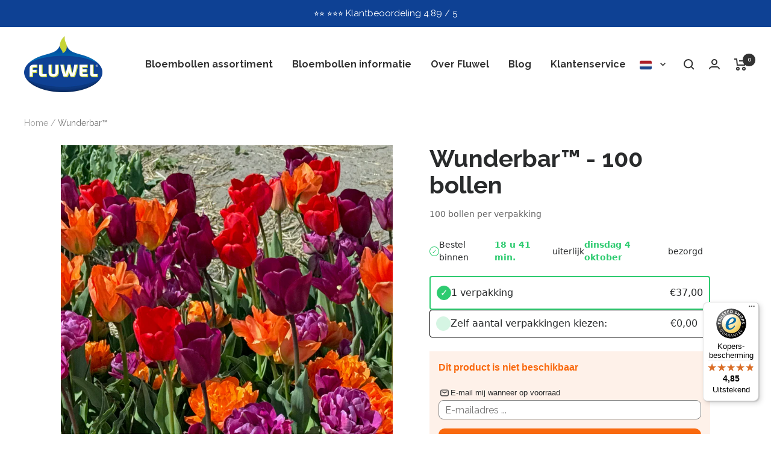

--- FILE ---
content_type: text/html; charset=utf-8
request_url: https://www.fluwel.nl/products/wunderbar
body_size: 73270
content:
<!doctype html><html class="no-js" lang="nl" dir="ltr">
  <head><meta name="google-site-verification" content="j7L3CO5yUL-U4sioxc4KmhoKNRa0WcWvM6cnkwvxKX4" />
	<script src="//www.fluwel.nl/cdn/shop/files/pandectes-rules.js?v=3042142240818136981"></script>
	
	
    <meta charset="utf-8">
    <meta name="viewport" content="width=device-width, initial-scale=1.0, height=device-height, minimum-scale=1.0, maximum-scale=1.0">
    <meta name="theme-color" content="#ffffff">

<script>
  window.dataLayer = window.dataLayer || [];
</script>    
<script>

if(!window.jQuery){
    var jqueryScript = document.createElement('script');
    jqueryScript.setAttribute('src','https://ajax.googleapis.com/ajax/libs/jquery/3.6.0/jquery.min.js'); 
    document.head.appendChild(jqueryScript); 
}

__DL__jQueryinterval = setInterval(function(){
    // wait for jQuery to load & run script after jQuery has loaded
    if(window.jQuery){
        // search parameters
        getURLParams = function(name, url){
            if (!url) url = window.location.href;
            name = name.replace(/[\[\]]/g, "\\$&");
            var regex = new RegExp("[?&]" + name + "(=([^&#]*)|&|#|$)"),
            results = regex.exec(url);
            if (!results) return null;
            if (!results[2]) return '';
            return decodeURIComponent(results[2].replace(/\+/g, " "));
        };
        
        /**********************
        * DYNAMIC DEPENDENCIES
        ***********************/
        
        __DL__ = {
            dynamicCart: true,  // if cart is dynamic (meaning no refresh on cart add) set to true
            debug: false, // if true, console messages will be displayed
            cart: null,
            wishlist: null,
            removeCart: null
        };
        
        customBindings = {
            cartTriggers: [],
            viewCart: [],
            removeCartTrigger: [],
            cartVisableSelector: [],
            promoSubscriptionsSelectors: [],
            promoSuccess: [],
            ctaSelectors: [],
            newsletterSelectors: [],
            newsletterSuccess: [],
            searchPage: [],
            wishlistSelector: [],
            removeWishlist: [],
            wishlistPage: [],
            searchTermQuery: [getURLParams('q')], // replace var with correct query
        };
        
        /* DO NOT EDIT */
        defaultBindings = {
            cartTriggers: ['form[action="/cart/add"] [type="submit"],.add-to-cart,.cart-btn'],
            viewCart: ['form[action="/cart"],.my-cart,.trigger-cart,#mobileCart'],
            removeCartTrigger: ['[href*="/cart/change"]'],
            cartVisableSelector: ['.inlinecart.is-active,.inline-cart.is-active'],
            promoSubscriptionsSelectors: [],
            promoSuccess: [],
            ctaSelectors: [],
            newsletterSelectors: ['input.contact_email'],
            newsletterSuccess: ['.success_message'],
            searchPage: ['search'],
            wishlistSelector: [],
            removeWishlist: [],
            wishlistPage: []
        };
        
        // stitch bindings
        objectArray = customBindings;
        outputObject = __DL__;
        
        applyBindings = function(objectArray, outputObject){
            for (var x in objectArray) {  
                var key = x;
                var objs = objectArray[x]; 
                values = [];    
                if(objs.length > 0){    
                    values.push(objs);
                    if(key in outputObject){              
                        values.push(outputObject[key]); 
                        outputObject[key] = values.join(", "); 
                    }else{        
                        outputObject[key] = values.join(", ");
                    }   
                }  
            }
        };
        
        applyBindings(customBindings, __DL__);
        applyBindings(defaultBindings, __DL__);
        
        /**********************
        * PREREQUISITE LIBRARIES 
        ***********************/
        
        clearInterval(__DL__jQueryinterval);
        
        // jquery-cookies.js
        if(typeof $.cookie!==undefined){
            (function(a){if(typeof define==='function'&&define.amd){define(['jquery'],a)}else if(typeof exports==='object'){module.exports=a(require('jquery'))}else{a(jQuery)}}(function($){var g=/\+/g;function encode(s){return h.raw?s:encodeURIComponent(s)}function decode(s){return h.raw?s:decodeURIComponent(s)}function stringifyCookieValue(a){return encode(h.json?JSON.stringify(a):String(a))}function parseCookieValue(s){if(s.indexOf('"')===0){s=s.slice(1,-1).replace(/\\"/g,'"').replace(/\\\\/g,'\\')}try{s=decodeURIComponent(s.replace(g,' '));return h.json?JSON.parse(s):s}catch(e){}}function read(s,a){var b=h.raw?s:parseCookieValue(s);return $.isFunction(a)?a(b):b}var h=$.cookie=function(a,b,c){if(arguments.length>1&&!$.isFunction(b)){c=$.extend({},h.defaults,c);if(typeof c.expires==='number'){var d=c.expires,t=c.expires=new Date();t.setMilliseconds(t.getMilliseconds()+d*864e+5)}return(document.cookie=[encode(a),'=',stringifyCookieValue(b),c.expires?'; expires='+c.expires.toUTCString():'',c.path?'; path='+c.path:'',c.domain?'; domain='+c.domain:'',c.secure?'; secure':''].join(''))}var e=a?undefined:{},cookies=document.cookie?document.cookie.split('; '):[],i=0,l=cookies.length;for(;i<l;i++){var f=cookies[i].split('='),name=decode(f.shift()),cookie=f.join('=');if(a===name){e=read(cookie,b);break}if(!a&&(cookie=read(cookie))!==undefined){e[name]=cookie}}return e};h.defaults={};$.removeCookie=function(a,b){$.cookie(a,'',$.extend({},b,{expires:-1}));return!$.cookie(a)}}))}
        
        /**********************
        * Begin dataLayer Build 
        ***********************/
        
        window.dataLayer = window.dataLayer || [];  // init data layer if doesn't already exist

        var template = "product"; 
        
        /**
        * Landing Page Cookie
        * 1. Detect if user just landed on the site
        * 2. Only fires if Page Title matches website */
        
        $.cookie.raw = true;
        if ($.cookie('landingPage') === undefined || $.cookie('landingPage').length === 0) {
            var landingPage = true;
            $.cookie('landingPage', unescape);
            $.removeCookie('landingPage', {path: '/'});
            $.cookie('landingPage', 'landed', {path: '/'});
        } else {
            var landingPage = false;
            $.cookie('landingPage', unescape);
            $.removeCookie('landingPage', {path: '/'});
            $.cookie('landingPage', 'refresh', {path: '/'});
        }
        if (__DL__.debug) {
            console.log('Landing Page: ' + landingPage);
        }
        
        /** 
        * Log State Cookie */
        
        
        var isLoggedIn = false;
        
        if (!isLoggedIn) {
            $.cookie('logState', unescape);
            $.removeCookie('logState', {path: '/'});
            $.cookie('logState', 'loggedOut', {path: '/'});
        } else {
            if ($.cookie('logState') === 'loggedOut' || $.cookie('logState') === undefined) {
                $.cookie('logState', unescape);
                $.removeCookie('logState', {path: '/'});
                $.cookie('logState', 'firstLog', {path: '/'});
            } else if ($.cookie('logState') === 'firstLog') {
                $.cookie('logState', unescape);
                $.removeCookie('logState', {path: '/'});
                $.cookie('logState', 'refresh', {path: '/'});
            }
        }
        
        if ($.cookie('logState') === 'firstLog') {
            var firstLog = true;
        } else {
            var firstLog = false;
        }
        
        /**********************
        * DATALAYER SECTIONS 
        ***********************/
        
        /**
        * DATALAYER: Landing Page
        * Fires any time a user first lands on the site. */
        
        if ($.cookie('landingPage') === 'landed') {
            dataLayer.push({
                'pageType': 'Landing',
                'event': 'first_time_visitor'
            });
        }
        
        /** 
        * DATALAYER: Log State
        * 1. Determine if user is logged in or not.
        * 2. Return User specific data. */
        
        var logState = {
            
            
            'logState' : "Logged Out",
            
            
            'firstLog'      : firstLog,
            'customerEmail' : null,
            'timestamp'     : Date().replace(/\(.*?\)/g,''),  
            
            'customerType'       : 'New',
            'customerTypeNumber' :'1', 
            
            'shippingInfo' : {
                'fullName'  : null,
                'firstName' : null,
                'lastName'  : null,
                'address1'  : null,
                'address2'  : null,
                'street'    : null,
                'city'      : null,
                'province'  : null,
                'zip'       : null,
                'country'   : null,
                'phone'     : null,
            },
            'billingInfo' : {
                'fullName'  : null,
                'firstName' : null,
                'lastName'  : null,
                'address1'  : null,
                'address2'  : null,
                'street'    : null,
                'city'      : null,
                'province'  : null,
                'zip'       : null,
                'country'   : null,
                'phone'     : null,
            },
            'checkoutEmail' : null,
            'currency'      : "EUR",
            'pageType'      : 'Log State',
            'event'         : 'logState'
        }
        dataLayer.push(logState);

        /** 
        * DATALAYER: Homepage */
        
        if(document.location.pathname == "/"){
            dataLayer.push({
                'pageType' : 'Homepage',
                'event'    : 'homepage',
                logState
            });
        }
      
        /** 
        * DATALAYER: 404 Pages
        * Fire on 404 Pages */
      	

        /** 
        * DATALAYER: Blog Articles
        * Fire on Blog Article Pages */
        
        
        /** DATALAYER: Product List Page (Collections, Category)
        * Fire on all product listing pages. */
        
            
        /** DATALAYER: Product Page
        * Fire on all Product View pages. */
          
            var ecommerce = {
                'items': [{
                    'item_id'        : 9161061073221,  
                    'item_variant'    : null,             
                    'item_name'      : "Wunderbar™",
                    'price'           : "37.00",
                    'item_brand'      : "100",
                    'item_category'   : "Mixes",
                    'item_list_name'  : null,
                    'description'     : "Breng je tuin tot leven met de schitterende kleuren van Wunderbar, een tulpenmengsel dat je hart sneller doet kloppen! Met vijf prachtige tulpen in paars, rood en oranje creëer je een tuin die straalt van energie en levendigheid. Deze tulpen bloeien gelijktijdig, zodat je in één oogopslag kunt genieten van een verbluffend kleurenpalet.",
                    'imageURL'        : 'https://www.fluwel.nl/cdn/shop/files/Tulp_mix_Wunderbar_2_grande.jpg?v=1748868419', 
                    'productURL'      : '/products/wunderbar'
                }]
            };               
            dataLayer.push({
                'pageType' : 'Product',
                'event'    : 'view_item',
            	 ecommerce
            	});

            $(__DL__.cartTriggers).click(function(){
				dataLayer.push({                    
                    'event'    : 'add_to_cart',
                    ecommerce
               	});                  
            });              
  		
      
        /** DATALAYER: Cart View
        * Fire anytime a user views their cart (non-dynamic) */               
        
                
        /** DATALAYER: Checkout on Shopify Plus **/
        if(Shopify.Checkout){
            var ecommerce = {
                'transaction_id': 'null',
                'affiliation': "fluwelnl",
                'value': "",
                'tax': "",
                'shipping': "",
                'subtotal': "",
                'currency': null,
                
                'email': null,
                'items':[],
                };
            if(Shopify.Checkout.step){ 
                if(Shopify.Checkout.step.length > 0){
                    if (Shopify.Checkout.step === 'contact_information'){
                        dataLayer.push({
                            'event'    :'begin_checkout',
                            'pageType' :'Customer Information',
                            'step': 1,
                        	ecommerce
                        });
                    }else if (Shopify.Checkout.step === 'shipping_method'){
                        dataLayer.push({
                            'event'    :'add_shipping_info',
                            'pageType' :'Shipping Information',
                            ecommerce
                        });
                    }else if( Shopify.Checkout.step === "payment_method" ){
                        dataLayer.push({
                            'event'    :'add_payment_info',
                            'pageType' :'Add Payment Info',
                        	ecommerce
                        });
                    }
                }
                            
                /** DATALAYER: Transaction */
                if(Shopify.Checkout.page == "thank_you"){
                    dataLayer.push({
                    'pageType' :'Transaction',
                    'event'    :'purchase',
                    ecommerce
                    });
                }               
            }
        }
              
	    /** DOM Ready **/	
        $(document).ready(function() {

            /** DATALAYER: Search Results */
            var searchPage = new RegExp(__DL__.searchPage, "g");
            if(document.location.pathname.match(searchPage)){
                var ecommerce = {
                    items :[],
                };
                dataLayer.push({
                    'pageType'   : "Search",
                    'search_term' : __DL__.searchTermQuery,                                       
                    'event'      : "search",
                    'item_list_name'  : null,
                    ecommerce
                });    
            }
            
            /** DATALAYER: Remove From Cart **/
            

        }); // document ready
    }
}, 500);
  
</script>              


    <title>Tulpenmix &#39;Wunderbar&#39; (Tulipa) | per 100 stuks van Fluwel</title><meta name="description" content="Tulpenmix Wunderbar is een levendige mix van oranje, paarse en rode bloemen die je tuin opvrolijken vanaf begin april. Deze 40-60cm hoge tulpenmix gedijt goed op zonnige of halfschaduwrijke plekken. Perfect om kleur toe te voegen aan je tuin. Koop Tulpenbollen van topkwaliteit bij Fluwel."><link rel="canonical" href="https://www.fluwel.nl/products/wunderbar"><link rel="shortcut icon" href="//www.fluwel.nl/cdn/shop/files/Fluwel_favicon_96x96.png?v=1714477171" type="image/png"><link rel="preconnect" href="https://cdn.shopify.com">
    <link rel="dns-prefetch" href="https://productreviews.shopifycdn.com">
    <link rel="dns-prefetch" href="https://www.google-analytics.com"><link rel="preconnect" href="https://fonts.shopifycdn.com" crossorigin><link rel="preload" as="style" href="//www.fluwel.nl/cdn/shop/t/3/assets/theme.css?v=109564109895468023991756892101">
    <link rel="preload" as="style" href="//www.fluwel.nl/cdn/shop/t/3/assets/custom.css?v=63444488426490320941765786927">
    <link rel="preload" as="script" href="//www.fluwel.nl/cdn/shop/t/3/assets/vendor.js?v=31715688253868339281665834321">
    <link rel="preload" as="script" href="//www.fluwel.nl/cdn/shop/t/3/assets/theme.js?v=165761096224975728111665834321"><link rel="preload" as="fetch" href="/products/wunderbar.js" crossorigin>
      <link rel="preload" as="image" imagesizes="(max-width: 999px) calc(100vw - 48px), 640px" imagesrcset="//www.fluwel.nl/cdn/shop/files/Tulp_mix_Wunderbar_2_400x.jpg?v=1748868419 400w, //www.fluwel.nl/cdn/shop/files/Tulp_mix_Wunderbar_2_500x.jpg?v=1748868419 500w, //www.fluwel.nl/cdn/shop/files/Tulp_mix_Wunderbar_2_600x.jpg?v=1748868419 600w, //www.fluwel.nl/cdn/shop/files/Tulp_mix_Wunderbar_2_700x.jpg?v=1748868419 700w, //www.fluwel.nl/cdn/shop/files/Tulp_mix_Wunderbar_2_800x.jpg?v=1748868419 800w, //www.fluwel.nl/cdn/shop/files/Tulp_mix_Wunderbar_2_900x.jpg?v=1748868419 900w, //www.fluwel.nl/cdn/shop/files/Tulp_mix_Wunderbar_2_960x.jpg?v=1748868419 960w
"><link rel="preload" as="script" href="//www.fluwel.nl/cdn/shop/t/3/assets/flickity.js?v=176646718982628074891665834321"><meta property="og:type" content="product">
  <meta property="og:title" content="Wunderbar™">
  <meta property="product:price:amount" content="37.00">
  <meta property="product:price:currency" content="EUR"><meta property="og:image" content="http://www.fluwel.nl/cdn/shop/files/Tulp_mix_Wunderbar_2.jpg?v=1748868419">
  <meta property="og:image:secure_url" content="https://www.fluwel.nl/cdn/shop/files/Tulp_mix_Wunderbar_2.jpg?v=1748868419">
  <meta property="og:image:width" content="960">
  <meta property="og:image:height" content="960"><meta property="og:description" content="Tulpenmix Wunderbar is een levendige mix van oranje, paarse en rode bloemen die je tuin opvrolijken vanaf begin april. Deze 40-60cm hoge tulpenmix gedijt goed op zonnige of halfschaduwrijke plekken. Perfect om kleur toe te voegen aan je tuin. Koop Tulpenbollen van topkwaliteit bij Fluwel."><meta property="og:url" content="https://www.fluwel.nl/products/wunderbar">
<meta property="og:site_name" content="fluwelnl"><meta name="twitter:card" content="summary"><meta name="twitter:title" content="Wunderbar™">
  <meta name="twitter:description" content="Breng je tuin tot leven met de schitterende kleuren van Wunderbar, een tulpenmengsel dat je hart sneller doet kloppen! Met vijf prachtige tulpen in paars, rood en oranje creëer je een tuin die straalt van energie en levendigheid. Deze tulpen bloeien gelijktijdig, zodat je in één oogopslag kunt genieten van een verbluffend kleurenpalet."><meta name="twitter:image" content="https://www.fluwel.nl/cdn/shop/files/Tulp_mix_Wunderbar_2_1200x1200_crop_center.jpg?v=1748868419">
  <meta name="twitter:image:alt" content="Product picture Tulip mixture Wunderbar">
    
  <script type="application/ld+json">
  {
    "@context": "https://schema.org",
    "@type": "Product",
    "productID": 9161061073221,
    "offers": [{
          "@type": "Offer",
          "name": "Default Title",
          "availability":"https://schema.org/OutOfStock",
          "price": 37.0,
          "priceCurrency": "EUR",
          "priceValidUntil": "2026-01-27","sku": "Mengsels Wunderbar",
            "gtin13": "8720964755120",
          "url": "/products/wunderbar?variant=48353404649797"
        }
],"brand": {
      "@type": "Brand",
      "name": "100"
    },
    "name": "Wunderbar™",
    "description": "Breng je tuin tot leven met de schitterende kleuren van Wunderbar, een tulpenmengsel dat je hart sneller doet kloppen! Met vijf prachtige tulpen in paars, rood en oranje creëer je een tuin die straalt van energie en levendigheid. Deze tulpen bloeien gelijktijdig, zodat je in één oogopslag kunt genieten van een verbluffend kleurenpalet.",
    "category": "Mixes",
    "url": "/products/wunderbar",
    "sku": "Mengsels Wunderbar",
    "image": {
      "@type": "ImageObject",
      "url": "https://www.fluwel.nl/cdn/shop/files/Tulp_mix_Wunderbar_2.jpg?v=1748868419&width=1024",
      "image": "https://www.fluwel.nl/cdn/shop/files/Tulp_mix_Wunderbar_2.jpg?v=1748868419&width=1024",
      "name": "Product picture Tulip mixture Wunderbar",
      "width": "1024",
      "height": "1024"
    },
    "color": "Meerkleurig"
  }
  </script>



  <script type="application/ld+json">
  {
    "@context": "https://schema.org",
    "@type": "BreadcrumbList",
  "itemListElement": [{
      "@type": "ListItem",
      "position": 1,
      "name": "Home",
      "item": "https://www.fluwel.com"
    },{
          "@type": "ListItem",
          "position": 2,
          "name": "Wunderbar™",
          "item": "https://www.fluwel.com/products/wunderbar"
        }]
  }
  </script>


    <link rel="preload" href="//www.fluwel.nl/cdn/fonts/raleway/raleway_n4.2c76ddd103ff0f30b1230f13e160330ff8b2c68a.woff2" as="font" type="font/woff2" crossorigin><link rel="preload" href="//www.fluwel.nl/cdn/fonts/raleway/raleway_n4.2c76ddd103ff0f30b1230f13e160330ff8b2c68a.woff2" as="font" type="font/woff2" crossorigin><style>
  /* Typography (heading) */
  @font-face {
  font-family: Raleway;
  font-weight: 400;
  font-style: normal;
  font-display: swap;
  src: url("//www.fluwel.nl/cdn/fonts/raleway/raleway_n4.2c76ddd103ff0f30b1230f13e160330ff8b2c68a.woff2") format("woff2"),
       url("//www.fluwel.nl/cdn/fonts/raleway/raleway_n4.c057757dddc39994ad5d9c9f58e7c2c2a72359a9.woff") format("woff");
}

@font-face {
  font-family: Raleway;
  font-weight: 400;
  font-style: italic;
  font-display: swap;
  src: url("//www.fluwel.nl/cdn/fonts/raleway/raleway_i4.aaa73a72f55a5e60da3e9a082717e1ed8f22f0a2.woff2") format("woff2"),
       url("//www.fluwel.nl/cdn/fonts/raleway/raleway_i4.650670cc243082f8988ecc5576b6d613cfd5a8ee.woff") format("woff");
}

/* Typography (body) */
  @font-face {
  font-family: Raleway;
  font-weight: 400;
  font-style: normal;
  font-display: swap;
  src: url("//www.fluwel.nl/cdn/fonts/raleway/raleway_n4.2c76ddd103ff0f30b1230f13e160330ff8b2c68a.woff2") format("woff2"),
       url("//www.fluwel.nl/cdn/fonts/raleway/raleway_n4.c057757dddc39994ad5d9c9f58e7c2c2a72359a9.woff") format("woff");
}

@font-face {
  font-family: Raleway;
  font-weight: 400;
  font-style: italic;
  font-display: swap;
  src: url("//www.fluwel.nl/cdn/fonts/raleway/raleway_i4.aaa73a72f55a5e60da3e9a082717e1ed8f22f0a2.woff2") format("woff2"),
       url("//www.fluwel.nl/cdn/fonts/raleway/raleway_i4.650670cc243082f8988ecc5576b6d613cfd5a8ee.woff") format("woff");
}

@font-face {
  font-family: Raleway;
  font-weight: 600;
  font-style: normal;
  font-display: swap;
  src: url("//www.fluwel.nl/cdn/fonts/raleway/raleway_n6.87db7132fdf2b1a000ff834d3753ad5731e10d88.woff2") format("woff2"),
       url("//www.fluwel.nl/cdn/fonts/raleway/raleway_n6.ad26493e9aeb22e08a6282f7bed6ea8ab7c3927f.woff") format("woff");
}

@font-face {
  font-family: Raleway;
  font-weight: 600;
  font-style: italic;
  font-display: swap;
  src: url("//www.fluwel.nl/cdn/fonts/raleway/raleway_i6.3ca54d7a36de0718dd80fae3527e1a64a421eeb8.woff2") format("woff2"),
       url("//www.fluwel.nl/cdn/fonts/raleway/raleway_i6.b468b8770307bd25eee5b284ea3424978349afe2.woff") format("woff");
}

:root {--heading-color: 51, 51, 51;
    --text-color: 51, 51, 51;
    --background: 255, 255, 255;
    --secondary-background: 226, 238, 250;
    --border-color: 224, 224, 224;
    --border-color-darker: 173, 173, 173;
    --success-color: 47, 204, 113;
    --success-background: 213, 245, 227;
    --error-color: 222, 42, 42;
    --error-background: 253, 240, 240;
    --primary-button-background: 14, 65, 148;
    --primary-button-text-color: 255, 255, 255;
    --secondary-button-background: 14, 65, 148;
    --secondary-button-text-color: 255, 255, 255;
    --product-star-rating: 249, 105, 15;
    --product-on-sale-accent: 222, 42, 42;
    --product-sold-out-accent: 111, 113, 155;
    --product-custom-label-background: 14, 65, 148;
    --product-custom-label-text-color: 255, 255, 255;
    --product-custom-label-2-background: 243, 255, 52;
    --product-custom-label-2-text-color: 0, 0, 0;
    --product-low-stock-text-color: 222, 42, 42;
    --product-in-stock-text-color: 46, 158, 123;
    --loading-bar-background: 51, 51, 51;

    /* We duplicate some "base" colors as root colors, which is useful to use on drawer elements or popover without. Those should not be overridden to avoid issues */
    --root-heading-color: 51, 51, 51;
    --root-text-color: 51, 51, 51;
    --root-background: 255, 255, 255;
    --root-border-color: 224, 224, 224;
    --root-primary-button-background: 14, 65, 148;
    --root-primary-button-text-color: 255, 255, 255;

    --base-font-size: 16px;
    --heading-font-family: Raleway, sans-serif;
    --heading-font-weight: 400;
    --heading-font-style: normal;
    --heading-text-transform: uppercase;
    --text-font-family: Raleway, sans-serif;
    --text-font-weight: 400;
    --text-font-style: normal;
    --text-font-bold-weight: 600;

    /* Typography (font size) */
    --heading-xxsmall-font-size: 11px;
    --heading-xsmall-font-size: 11px;
    --heading-small-font-size: 12px;
    --heading-large-font-size: 36px;
    --heading-h1-font-size: 36px;
    --heading-h2-font-size: 30px;
    --heading-h3-font-size: 26px;
    --heading-h4-font-size: 24px;
    --heading-h5-font-size: 20px;
    --heading-h6-font-size: 16px;

    /* Control the look and feel of the theme by changing radius of various elements */
    --button-border-radius: 0px;
    --block-border-radius: 0px;
    --block-border-radius-reduced: 0px;
    --color-swatch-border-radius: 0px;

    /* Button size */
    --button-height: 48px;
    --button-small-height: 40px;

    /* Form related */
    --form-input-field-height: 48px;
    --form-input-gap: 16px;
    --form-submit-margin: 24px;

    /* Product listing related variables */
    --product-list-block-spacing: 32px;

    /* Video related */
    --play-button-background: 255, 255, 255;
    --play-button-arrow: 51, 51, 51;

    /* RTL support */
    --transform-logical-flip: 1;
    --transform-origin-start: left;
    --transform-origin-end: right;

    /* Other */
    --zoom-cursor-svg-url: url(//www.fluwel.nl/cdn/shop/t/3/assets/zoom-cursor.svg?v=74435852029266384831668169664);
    --arrow-right-svg-url: url(//www.fluwel.nl/cdn/shop/t/3/assets/arrow-right.svg?v=177466864807668129601668169664);
    --arrow-left-svg-url: url(//www.fluwel.nl/cdn/shop/t/3/assets/arrow-left.svg?v=4702815875149539221668169664);

    /* Some useful variables that we can reuse in our CSS. Some explanation are needed for some of them:
       - container-max-width-minus-gutters: represents the container max width without the edge gutters
       - container-outer-width: considering the screen width, represent all the space outside the container
       - container-outer-margin: same as container-outer-width but get set to 0 inside a container
       - container-inner-width: the effective space inside the container (minus gutters)
       - grid-column-width: represents the width of a single column of the grid
       - vertical-breather: this is a variable that defines the global "spacing" between sections, and inside the section
                            to create some "breath" and minimum spacing
     */
    --container-max-width: 1600px;
    --container-gutter: 24px;
    --container-max-width-minus-gutters: calc(var(--container-max-width) - (var(--container-gutter)) * 2);
    --container-outer-width: max(calc((100vw - var(--container-max-width-minus-gutters)) / 2), var(--container-gutter));
    --container-outer-margin: var(--container-outer-width);
    --container-inner-width: calc(100vw - var(--container-outer-width) * 2);

    --grid-column-count: 10;
    --grid-gap: 24px;
    --grid-column-width: calc((100vw - var(--container-outer-width) * 2 - var(--grid-gap) * (var(--grid-column-count) - 1)) / var(--grid-column-count));

    --vertical-breather: 48px;
    --vertical-breather-tight: 48px;

    /* Shopify related variables */
    --payment-terms-background-color: #ffffff;
  }

  @media screen and (min-width: 741px) {
    :root {
      --container-gutter: 40px;
      --grid-column-count: 20;
      --vertical-breather: 64px;
      --vertical-breather-tight: 64px;

      /* Typography (font size) */
      --heading-xsmall-font-size: 12px;
      --heading-small-font-size: 13px;
      --heading-large-font-size: 52px;
      --heading-h1-font-size: 48px;
      --heading-h2-font-size: 38px;
      --heading-h3-font-size: 32px;
      --heading-h4-font-size: 24px;
      --heading-h5-font-size: 20px;
      --heading-h6-font-size: 18px;

      /* Form related */
      --form-input-field-height: 52px;
      --form-submit-margin: 32px;

      /* Button size */
      --button-height: 52px;
      --button-small-height: 44px;
    }
  }

  @media screen and (min-width: 1200px) {
    :root {
      --vertical-breather: 80px;
      --vertical-breather-tight: 64px;
      --product-list-block-spacing: 48px;

      /* Typography */
      --heading-large-font-size: 64px;
      --heading-h1-font-size: 56px;
      --heading-h2-font-size: 48px;
      --heading-h3-font-size: 36px;
      --heading-h4-font-size: 30px;
      --heading-h5-font-size: 24px;
      --heading-h6-font-size: 18px;
    }
  }

  @media screen and (min-width: 1600px) {
    :root {
      --vertical-breather: 90px;
      --vertical-breather-tight: 64px;
    }
  }
</style>
    <script>
  // This allows to expose several variables to the global scope, to be used in scripts
  window.themeVariables = {
    settings: {
      direction: "ltr",
      pageType: "product",
      cartCount: 0,
      moneyFormat: "\u003cspan class=money\u003e€{{amount}}\u003c\/span\u003e",
      moneyWithCurrencyFormat: "\u003cspan class=money\u003e€{{amount}} EUR\u003c\/span\u003e",
      showVendor: false,
      discountMode: "saving",
      currencyCodeEnabled: false,
      searchMode: "product,article",
      searchUnavailableProducts: "last",
      cartType: "message",
      cartCurrency: "EUR",
      mobileZoomFactor: 2.5
    },

    routes: {
      host: "www.fluwel.nl",
      rootUrl: "\/",
      rootUrlWithoutSlash: '',
      cartUrl: "\/cart",
      cartAddUrl: "\/cart\/add",
      cartChangeUrl: "\/cart\/change",
      searchUrl: "\/search",
      predictiveSearchUrl: "\/search\/suggest",
      productRecommendationsUrl: "\/recommendations\/products"
    },

    strings: {
      accessibilityDelete: "Verwijder",
      accessibilityClose: "Sluiten",
      collectionSoldOut: "Uitverkocht",
      collectionDiscount: "Bespaar @savings@",
      productSalePrice: "Verkoopprijs",
      productRegularPrice: "Normale prijs",
      productFormUnavailable: "Niet beschikbaar",
      productFormSoldOut: "Uitverkocht",
      productFormPreOrder: "Pre-order",
      productFormAddToCart: "Toevoegen aan Winkelwagen",
      searchNoResults: "Geen resultaten gevonden.",
      searchNewSearch: "Nieuw zoeken",
      searchProducts: "Producten",
      searchArticles: "Geschiedenis",
      searchPages: "Pagina\u0026#39;s",
      searchCollections: "Collecties",
      cartViewCart: "Bekijk winkelwagen",
      cartItemAdded: "Item toegevoegd aan je winkelwagen!",
      cartItemAddedShort: "Toegevoegd aan je winkelwagen!",
      cartAddOrderNote: "Opmerking toevoegen",
      cartEditOrderNote: "Opmerking bewerken",
      shippingEstimatorNoResults: "Sorry, we verzenden niet naar jouw adres.",
      shippingEstimatorOneResult: "Er is één verzendtarief voor jouw adres:",
      shippingEstimatorMultipleResults: "Er zijn verschillende verzendtarieven voor jouw adres:",
      shippingEstimatorError: "Een of meer fouten zijn opgetreden bij het ophalen van de verzendtarieven:"
    },

    libs: {
      flickity: "\/\/www.fluwel.nl\/cdn\/shop\/t\/3\/assets\/flickity.js?v=176646718982628074891665834321",
      photoswipe: "\/\/www.fluwel.nl\/cdn\/shop\/t\/3\/assets\/photoswipe.js?v=132268647426145925301665834321",
      qrCode: "\/\/www.fluwel.nl\/cdn\/shopifycloud\/storefront\/assets\/themes_support\/vendor\/qrcode-3f2b403b.js"
    },

    breakpoints: {
      phone: 'screen and (max-width: 740px)',
      tablet: 'screen and (min-width: 741px) and (max-width: 999px)',
      tabletAndUp: 'screen and (min-width: 741px)',
      pocket: 'screen and (max-width: 999px)',
      lap: 'screen and (min-width: 1000px) and (max-width: 1199px)',
      lapAndUp: 'screen and (min-width: 1000px)',
      desktop: 'screen and (min-width: 1200px)',
      wide: 'screen and (min-width: 1400px)'
    }
  };

  window.addEventListener('pageshow', async () => {
    const cartContent = await (await fetch(`${window.themeVariables.routes.cartUrl}.js`, {cache: 'reload'})).json();
    document.documentElement.dispatchEvent(new CustomEvent('cart:refresh', {detail: {cart: cartContent}}));
  });

  if ('noModule' in HTMLScriptElement.prototype) {
    // Old browsers (like IE) that does not support module will be considered as if not executing JS at all
    document.documentElement.className = document.documentElement.className.replace('no-js', 'js');

    requestAnimationFrame(() => {
      const viewportHeight = (window.visualViewport ? window.visualViewport.height : document.documentElement.clientHeight);
      document.documentElement.style.setProperty('--window-height',viewportHeight + 'px');
    });
  }// We save the product ID in local storage to be eventually used for recently viewed section
    try {
      const items = JSON.parse(localStorage.getItem('theme:recently-viewed-products') || '[]');

      // We check if the current product already exists, and if it does not, we add it at the start
      if (!items.includes(9161061073221)) {
        items.unshift(9161061073221);
      }

      localStorage.setItem('theme:recently-viewed-products', JSON.stringify(items.slice(0, 20)));
    } catch (e) {
      // Safari in private mode does not allow setting item, we silently fail
    }</script>
    
    <!-- added custom by Patrick -->
    <link rel="stylesheet" href="//www.fluwel.nl/cdn/shop/t/3/assets/custom.css?v=63444488426490320941765786927">
    <link rel="stylesheet" href="https://cdnjs.cloudflare.com/ajax/libs/font-awesome/6.7.0/css/all.min.css" />
    <!-- einde custom by Patrick -->
    <link rel="stylesheet" href="//www.fluwel.nl/cdn/shop/t/3/assets/theme.css?v=109564109895468023991756892101">
    <link rel="stylesheet" href="https://toert.github.io/Isolated-Bootstrap/versions/4.0.0-beta/iso_bootstrap4.0.0min.css">

    <script src="//www.fluwel.nl/cdn/shop/t/3/assets/vendor.js?v=31715688253868339281665834321" defer></script>
    <script src="//www.fluwel.nl/cdn/shop/t/3/assets/theme.js?v=165761096224975728111665834321" defer></script>
    <script src="//www.fluwel.nl/cdn/shop/t/3/assets/custom.js?v=167639537848865775061665834320" defer></script>

    
  



  <script>window.performance && window.performance.mark && window.performance.mark('shopify.content_for_header.start');</script><meta name="google-site-verification" content="1vL99neRWf7cMEwhUuKnqyvla4z-CWY-5gpPFU5u39c">
<meta id="shopify-digital-wallet" name="shopify-digital-wallet" content="/56751652954/digital_wallets/dialog">
<meta name="shopify-checkout-api-token" content="c5f88c0a518d9b9256196a9bdfed44e2">
<meta id="in-context-paypal-metadata" data-shop-id="56751652954" data-venmo-supported="false" data-environment="production" data-locale="nl_NL" data-paypal-v4="true" data-currency="EUR">
<link rel="alternate" hreflang="x-default" href="https://www.fluwel.com/products/wunderbar">
<link rel="alternate" hreflang="en-NL" href="https://www.fluwel.com/products/wunderbar">
<link rel="alternate" hreflang="de-NL" href="https://www.fluwel.de/products/wunderbar">
<link rel="alternate" hreflang="nl-NL" href="https://www.fluwel.nl/products/wunderbar">
<link rel="alternate" type="application/json+oembed" href="https://www.fluwel.nl/products/wunderbar.oembed">
<script async="async" src="/checkouts/internal/preloads.js?locale=nl-NL"></script>
<script id="shopify-features" type="application/json">{"accessToken":"c5f88c0a518d9b9256196a9bdfed44e2","betas":["rich-media-storefront-analytics"],"domain":"www.fluwel.nl","predictiveSearch":true,"shopId":56751652954,"locale":"nl"}</script>
<script>var Shopify = Shopify || {};
Shopify.shop = "fluwelnl.myshopify.com";
Shopify.locale = "nl";
Shopify.currency = {"active":"EUR","rate":"1.0"};
Shopify.country = "NL";
Shopify.theme = {"name":"Live theme","id":123840888922,"schema_name":"Focal","schema_version":"8.11.5","theme_store_id":null,"role":"main"};
Shopify.theme.handle = "null";
Shopify.theme.style = {"id":null,"handle":null};
Shopify.cdnHost = "www.fluwel.nl/cdn";
Shopify.routes = Shopify.routes || {};
Shopify.routes.root = "/";</script>
<script type="module">!function(o){(o.Shopify=o.Shopify||{}).modules=!0}(window);</script>
<script>!function(o){function n(){var o=[];function n(){o.push(Array.prototype.slice.apply(arguments))}return n.q=o,n}var t=o.Shopify=o.Shopify||{};t.loadFeatures=n(),t.autoloadFeatures=n()}(window);</script>
<script id="shop-js-analytics" type="application/json">{"pageType":"product"}</script>
<script defer="defer" async type="module" src="//www.fluwel.nl/cdn/shopifycloud/shop-js/modules/v2/client.init-shop-cart-sync_BHF27ruw.nl.esm.js"></script>
<script defer="defer" async type="module" src="//www.fluwel.nl/cdn/shopifycloud/shop-js/modules/v2/chunk.common_Dwaf6e9K.esm.js"></script>
<script type="module">
  await import("//www.fluwel.nl/cdn/shopifycloud/shop-js/modules/v2/client.init-shop-cart-sync_BHF27ruw.nl.esm.js");
await import("//www.fluwel.nl/cdn/shopifycloud/shop-js/modules/v2/chunk.common_Dwaf6e9K.esm.js");

  window.Shopify.SignInWithShop?.initShopCartSync?.({"fedCMEnabled":true,"windoidEnabled":true});

</script>
<script>(function() {
  var isLoaded = false;
  function asyncLoad() {
    if (isLoaded) return;
    isLoaded = true;
    var urls = ["https:\/\/tseish-app.connect.trustedshops.com\/esc.js?apiBaseUrl=aHR0cHM6Ly90c2Vpc2gtYXBwLmNvbm5lY3QudHJ1c3RlZHNob3BzLmNvbQ==\u0026instanceId=Zmx1d2VsbmwubXlzaG9waWZ5LmNvbQ==\u0026shop=fluwelnl.myshopify.com"];
    for (var i = 0; i < urls.length; i++) {
      var s = document.createElement('script');
      s.type = 'text/javascript';
      s.async = true;
      s.src = urls[i];
      var x = document.getElementsByTagName('script')[0];
      x.parentNode.insertBefore(s, x);
    }
  };
  if(window.attachEvent) {
    window.attachEvent('onload', asyncLoad);
  } else {
    window.addEventListener('load', asyncLoad, false);
  }
})();</script>
<script id="__st">var __st={"a":56751652954,"offset":3600,"reqid":"a0d00d33-4842-4658-a226-9f0d368dc5ba-1768623519","pageurl":"www.fluwel.nl\/products\/wunderbar","u":"79548b0ef813","p":"product","rtyp":"product","rid":9161061073221};</script>
<script>window.ShopifyPaypalV4VisibilityTracking = true;</script>
<script id="captcha-bootstrap">!function(){'use strict';const t='contact',e='account',n='new_comment',o=[[t,t],['blogs',n],['comments',n],[t,'customer']],c=[[e,'customer_login'],[e,'guest_login'],[e,'recover_customer_password'],[e,'create_customer']],r=t=>t.map((([t,e])=>`form[action*='/${t}']:not([data-nocaptcha='true']) input[name='form_type'][value='${e}']`)).join(','),a=t=>()=>t?[...document.querySelectorAll(t)].map((t=>t.form)):[];function s(){const t=[...o],e=r(t);return a(e)}const i='password',u='form_key',d=['recaptcha-v3-token','g-recaptcha-response','h-captcha-response',i],f=()=>{try{return window.sessionStorage}catch{return}},m='__shopify_v',_=t=>t.elements[u];function p(t,e,n=!1){try{const o=window.sessionStorage,c=JSON.parse(o.getItem(e)),{data:r}=function(t){const{data:e,action:n}=t;return t[m]||n?{data:e,action:n}:{data:t,action:n}}(c);for(const[e,n]of Object.entries(r))t.elements[e]&&(t.elements[e].value=n);n&&o.removeItem(e)}catch(o){console.error('form repopulation failed',{error:o})}}const l='form_type',E='cptcha';function T(t){t.dataset[E]=!0}const w=window,h=w.document,L='Shopify',v='ce_forms',y='captcha';let A=!1;((t,e)=>{const n=(g='f06e6c50-85a8-45c8-87d0-21a2b65856fe',I='https://cdn.shopify.com/shopifycloud/storefront-forms-hcaptcha/ce_storefront_forms_captcha_hcaptcha.v1.5.2.iife.js',D={infoText:'Beschermd door hCaptcha',privacyText:'Privacy',termsText:'Voorwaarden'},(t,e,n)=>{const o=w[L][v],c=o.bindForm;if(c)return c(t,g,e,D).then(n);var r;o.q.push([[t,g,e,D],n]),r=I,A||(h.body.append(Object.assign(h.createElement('script'),{id:'captcha-provider',async:!0,src:r})),A=!0)});var g,I,D;w[L]=w[L]||{},w[L][v]=w[L][v]||{},w[L][v].q=[],w[L][y]=w[L][y]||{},w[L][y].protect=function(t,e){n(t,void 0,e),T(t)},Object.freeze(w[L][y]),function(t,e,n,w,h,L){const[v,y,A,g]=function(t,e,n){const i=e?o:[],u=t?c:[],d=[...i,...u],f=r(d),m=r(i),_=r(d.filter((([t,e])=>n.includes(e))));return[a(f),a(m),a(_),s()]}(w,h,L),I=t=>{const e=t.target;return e instanceof HTMLFormElement?e:e&&e.form},D=t=>v().includes(t);t.addEventListener('submit',(t=>{const e=I(t);if(!e)return;const n=D(e)&&!e.dataset.hcaptchaBound&&!e.dataset.recaptchaBound,o=_(e),c=g().includes(e)&&(!o||!o.value);(n||c)&&t.preventDefault(),c&&!n&&(function(t){try{if(!f())return;!function(t){const e=f();if(!e)return;const n=_(t);if(!n)return;const o=n.value;o&&e.removeItem(o)}(t);const e=Array.from(Array(32),(()=>Math.random().toString(36)[2])).join('');!function(t,e){_(t)||t.append(Object.assign(document.createElement('input'),{type:'hidden',name:u})),t.elements[u].value=e}(t,e),function(t,e){const n=f();if(!n)return;const o=[...t.querySelectorAll(`input[type='${i}']`)].map((({name:t})=>t)),c=[...d,...o],r={};for(const[a,s]of new FormData(t).entries())c.includes(a)||(r[a]=s);n.setItem(e,JSON.stringify({[m]:1,action:t.action,data:r}))}(t,e)}catch(e){console.error('failed to persist form',e)}}(e),e.submit())}));const S=(t,e)=>{t&&!t.dataset[E]&&(n(t,e.some((e=>e===t))),T(t))};for(const o of['focusin','change'])t.addEventListener(o,(t=>{const e=I(t);D(e)&&S(e,y())}));const B=e.get('form_key'),M=e.get(l),P=B&&M;t.addEventListener('DOMContentLoaded',(()=>{const t=y();if(P)for(const e of t)e.elements[l].value===M&&p(e,B);[...new Set([...A(),...v().filter((t=>'true'===t.dataset.shopifyCaptcha))])].forEach((e=>S(e,t)))}))}(h,new URLSearchParams(w.location.search),n,t,e,['guest_login'])})(!0,!0)}();</script>
<script integrity="sha256-4kQ18oKyAcykRKYeNunJcIwy7WH5gtpwJnB7kiuLZ1E=" data-source-attribution="shopify.loadfeatures" defer="defer" src="//www.fluwel.nl/cdn/shopifycloud/storefront/assets/storefront/load_feature-a0a9edcb.js" crossorigin="anonymous"></script>
<script data-source-attribution="shopify.dynamic_checkout.dynamic.init">var Shopify=Shopify||{};Shopify.PaymentButton=Shopify.PaymentButton||{isStorefrontPortableWallets:!0,init:function(){window.Shopify.PaymentButton.init=function(){};var t=document.createElement("script");t.src="https://www.fluwel.nl/cdn/shopifycloud/portable-wallets/latest/portable-wallets.nl.js",t.type="module",document.head.appendChild(t)}};
</script>
<script data-source-attribution="shopify.dynamic_checkout.buyer_consent">
  function portableWalletsHideBuyerConsent(e){var t=document.getElementById("shopify-buyer-consent"),n=document.getElementById("shopify-subscription-policy-button");t&&n&&(t.classList.add("hidden"),t.setAttribute("aria-hidden","true"),n.removeEventListener("click",e))}function portableWalletsShowBuyerConsent(e){var t=document.getElementById("shopify-buyer-consent"),n=document.getElementById("shopify-subscription-policy-button");t&&n&&(t.classList.remove("hidden"),t.removeAttribute("aria-hidden"),n.addEventListener("click",e))}window.Shopify?.PaymentButton&&(window.Shopify.PaymentButton.hideBuyerConsent=portableWalletsHideBuyerConsent,window.Shopify.PaymentButton.showBuyerConsent=portableWalletsShowBuyerConsent);
</script>
<script data-source-attribution="shopify.dynamic_checkout.cart.bootstrap">document.addEventListener("DOMContentLoaded",(function(){function t(){return document.querySelector("shopify-accelerated-checkout-cart, shopify-accelerated-checkout")}if(t())Shopify.PaymentButton.init();else{new MutationObserver((function(e,n){t()&&(Shopify.PaymentButton.init(),n.disconnect())})).observe(document.body,{childList:!0,subtree:!0})}}));
</script>
<link id="shopify-accelerated-checkout-styles" rel="stylesheet" media="screen" href="https://www.fluwel.nl/cdn/shopifycloud/portable-wallets/latest/accelerated-checkout-backwards-compat.css" crossorigin="anonymous">
<style id="shopify-accelerated-checkout-cart">
        #shopify-buyer-consent {
  margin-top: 1em;
  display: inline-block;
  width: 100%;
}

#shopify-buyer-consent.hidden {
  display: none;
}

#shopify-subscription-policy-button {
  background: none;
  border: none;
  padding: 0;
  text-decoration: underline;
  font-size: inherit;
  cursor: pointer;
}

#shopify-subscription-policy-button::before {
  box-shadow: none;
}

      </style>

<script>window.performance && window.performance.mark && window.performance.mark('shopify.content_for_header.end');</script>
    <!-- Begin eTrusted bootstrap tag -->
<script src="https://integrations.etrusted.com/applications/widget.js/v2" defer async></script>
<!-- End eTrusted bootstrap tag --><script>
(function() {
  var gtmID;
  switch (window.location.hostname) {
    case 'www.fluwel.nl':
      gtmID = 'GTM-W3KV3DCL'; // Nederland
      break;
    case 'www.fluwel.de':
      gtmID = 'GTM-PVVGDPJF'; // Duitsland
      break;
    case 'www.fluwel.com':
      gtmID = 'GTM-WF3V3ZJV'; // Internationaal
      break;
    default:
      gtmID = null;
  }

  if (gtmID) {
    window.dataLayer = window.dataLayer || [];
    window.dataLayer.push({ 'gtm.start': new Date().getTime(), event: 'gtm.js' });

    var f = document.getElementsByTagName('script')[0],
        j = document.createElement('script'),
        dl = 'dataLayer' != 'dataLayer' ? '&l=dataLayer' : '';

    j.async = true;
    j.src = 'https://www.googletagmanager.com/gtm.js?id=' + gtmID + dl;
    f.parentNode.insertBefore(j, f);
  }
})();
</script>

  <!-- BEGIN app block: shopify://apps/pandectes-gdpr/blocks/banner/58c0baa2-6cc1-480c-9ea6-38d6d559556a -->
  
    
      <!-- TCF is active, scripts are loaded above -->
      
        <script>
          if (!window.PandectesRulesSettings) {
            window.PandectesRulesSettings = ;
            const rulesScript = document.createElement('script');
            window.PandectesRulesSettings.auto = true;
            rulesScript.src = "https://cdn.shopify.com/extensions/019bc749-4c9e-7aaa-abf7-8a60b2cb0053/gdpr-224/assets/pandectes-rules.js";
            const firstChild = document.head.firstChild;
            document.head.insertBefore(rulesScript, firstChild);
          }
        </script>
      
      <script>
        
          window.PandectesSettings = {"store":{"id":56751652954,"plan":"plus","theme":"Theme export  fluwelcom-myshopify-com-focal  15...","primaryLocale":"nl","adminMode":false,"headless":false,"storefrontRootDomain":"","checkoutRootDomain":"","storefrontAccessToken":""},"tsPublished":1751981878,"declaration":{"showPurpose":false,"showProvider":false,"declIntroText":"We gebruiken cookies om de functionaliteit van de website te optimaliseren, de prestaties te analyseren en u een gepersonaliseerde ervaring te bieden. Sommige cookies zijn essentieel om de website goed te laten werken en correct te laten functioneren. Die cookies kunnen niet worden uitgeschakeld. In dit venster kunt u uw voorkeur voor cookies beheren.","showDateGenerated":true},"language":{"unpublished":[],"languageMode":"Multilingual","fallbackLanguage":"nl","languageDetection":"locale","languagesSupported":["en","de"]},"texts":{"managed":{"headerText":{"de":"Wir respektieren deine Privatsphäre","en":"We respect your privacy","nl":"Wij respecteren uw privacy"},"consentText":{"de":"Diese Website verwendet Cookies, um Ihnen das beste Erlebnis zu bieten.","en":"This website uses cookies to ensure you get the best experience.","nl":"Deze website maakt gebruik van cookies om u de beste ervaring te bieden."},"linkText":{"de":"Mehr erfahren","en":"Learn more","nl":"Kom meer te weten"},"imprintText":{"de":"Impressum","en":"Imprint","nl":"Afdruk"},"googleLinkText":{"de":"Googles Datenschutzbestimmungen","en":"Google's privacy terms","nl":"Privacyvoorwaarden van Google"},"allowButtonText":{"de":"Annehmen","en":"Accept","nl":"Aanvaarden"},"denyButtonText":{"de":"Ablehnen","en":"Decline","nl":"Afwijzen"},"dismissButtonText":{"de":"Okay","en":"OK","nl":"OK"},"leaveSiteButtonText":{"de":"Diese Seite verlassen","en":"Leave this site","nl":"Verlaat deze site"},"preferencesButtonText":{"de":"Einstellungen","en":"Preferences","nl":"Voorkeuren"},"cookiePolicyText":{"de":"Cookie-Richtlinie","en":"Cookie policy","nl":"Cookie beleid"},"preferencesPopupTitleText":{"de":"Einwilligungseinstellungen verwalten","en":"Manage consent preferences","nl":"Toestemmingsvoorkeuren beheren"},"preferencesPopupIntroText":{"de":"Wir verwenden Cookies, um die Funktionalität der Website zu optimieren, die Leistung zu analysieren und Ihnen ein personalisiertes Erlebnis zu bieten. Einige Cookies sind für den ordnungsgemäßen Betrieb der Website unerlässlich. Diese Cookies können nicht deaktiviert werden. In diesem Fenster können Sie Ihre Präferenzen für Cookies verwalten.","en":"We use cookies to optimize website functionality, analyze the performance, and provide personalized experience to you. Some cookies are essential to make the website operate and function correctly. Those cookies cannot be disabled. In this window you can manage your preference of cookies.","nl":"We gebruiken cookies om de functionaliteit van de website te optimaliseren, de prestaties te analyseren en u een gepersonaliseerde ervaring te bieden. Sommige cookies zijn essentieel om de website correct te laten werken en functioneren. Die cookies kunnen niet worden uitgeschakeld. In dit venster kunt u uw voorkeur voor cookies beheren."},"preferencesPopupSaveButtonText":{"de":"Auswahl speichern","en":"Save preferences","nl":"Voorkeuren opslaan"},"preferencesPopupCloseButtonText":{"de":"Schließen","en":"Close","nl":"Sluiten"},"preferencesPopupAcceptAllButtonText":{"de":"Alles Akzeptieren","en":"Accept all","nl":"Accepteer alles"},"preferencesPopupRejectAllButtonText":{"de":"Alles ablehnen","en":"Reject all","nl":"Alles afwijzen"},"cookiesDetailsText":{"de":"Cookie-Details","en":"Cookies details","nl":"Cookiegegevens"},"preferencesPopupAlwaysAllowedText":{"de":"Immer erlaubt","en":"Always allowed","nl":"altijd toegestaan"},"accessSectionParagraphText":{"de":"Sie haben das Recht, jederzeit auf Ihre Daten zuzugreifen.","en":"You have the right to request access to your data at any time.","nl":"U heeft te allen tijde het recht om uw gegevens in te zien."},"accessSectionTitleText":{"de":"Datenübertragbarkeit","en":"Data portability","nl":"Gegevensportabiliteit"},"accessSectionAccountInfoActionText":{"de":"persönliche Daten","en":"Personal data","nl":"Persoonlijke gegevens"},"accessSectionDownloadReportActionText":{"de":"Alle Daten anfordern","en":"Request export","nl":"Download alles"},"accessSectionGDPRRequestsActionText":{"de":"Anfragen betroffener Personen","en":"Data subject requests","nl":"Verzoeken van betrokkenen"},"accessSectionOrdersRecordsActionText":{"de":"Aufträge","en":"Orders","nl":"Bestellingen"},"rectificationSectionParagraphText":{"de":"Sie haben das Recht, die Aktualisierung Ihrer Daten zu verlangen, wann immer Sie dies für angemessen halten.","en":"You have the right to request your data to be updated whenever you think it is appropriate.","nl":"U hebt het recht om te vragen dat uw gegevens worden bijgewerkt wanneer u dat nodig acht."},"rectificationSectionTitleText":{"de":"Datenberichtigung","en":"Data Rectification","nl":"Gegevens rectificatie"},"rectificationCommentPlaceholder":{"de":"Beschreiben Sie, was Sie aktualisieren möchten","en":"Describe what you want to be updated","nl":"Beschrijf wat u wilt bijwerken"},"rectificationCommentValidationError":{"de":"Kommentar ist erforderlich","en":"Comment is required","nl":"Commentaar is verplicht"},"rectificationSectionEditAccountActionText":{"de":"Aktualisierung anfordern","en":"Request an update","nl":"Vraag een update aan"},"erasureSectionTitleText":{"de":"Recht auf Löschung","en":"Right to be forgotten","nl":"Recht om vergeten te worden"},"erasureSectionParagraphText":{"de":"Sie haben das Recht, die Löschung aller Ihrer Daten zu verlangen. Danach können Sie nicht mehr auf Ihr Konto zugreifen.","en":"You have the right to ask all your data to be erased. After that, you will no longer be able to access your account.","nl":"U heeft het recht om al uw gegevens te laten wissen. Daarna heeft u geen toegang meer tot uw account."},"erasureSectionRequestDeletionActionText":{"de":"Löschung personenbezogener Daten anfordern","en":"Request personal data deletion","nl":"Verzoek om verwijdering van persoonlijke gegevens"},"consentDate":{"de":"Zustimmungsdatum","en":"Consent date","nl":"Toestemmingsdatum"},"consentId":{"de":"Einwilligungs-ID","en":"Consent ID","nl":"Toestemmings-ID"},"consentSectionChangeConsentActionText":{"de":"Einwilligungspräferenz ändern","en":"Change consent preference","nl":"Wijzig de toestemmingsvoorkeur"},"consentSectionConsentedText":{"de":"Sie haben der Cookie-Richtlinie dieser Website zugestimmt am","en":"You consented to the cookies policy of this website on","nl":"U heeft ingestemd met het cookiebeleid van deze website op:"},"consentSectionNoConsentText":{"de":"Sie haben der Cookie-Richtlinie dieser Website nicht zugestimmt.","en":"You have not consented to the cookies policy of this website.","nl":"U heeft niet ingestemd met het cookiebeleid van deze website."},"consentSectionTitleText":{"de":"Ihre Cookie-Einwilligung","en":"Your cookie consent","nl":"Uw toestemming voor cookies"},"consentStatus":{"de":"Einwilligungspräferenz","en":"Consent preference","nl":"Toestemmingsvoorkeur"},"confirmationFailureMessage":{"de":"Ihre Anfrage wurde nicht bestätigt. Bitte versuchen Sie es erneut und wenn das Problem weiterhin besteht, wenden Sie sich an den Ladenbesitzer, um Hilfe zu erhalten","en":"Your request was not verified. Please try again and if problem persists, contact store owner for assistance","nl":"Uw verzoek is niet geverifieerd. Probeer het opnieuw en als het probleem aanhoudt, neem dan contact op met de winkeleigenaar voor hulp"},"confirmationFailureTitle":{"de":"Ein Problem ist aufgetreten","en":"A problem occurred","nl":"Er is een probleem opgetreden"},"confirmationSuccessMessage":{"de":"Wir werden uns in Kürze zu Ihrem Anliegen bei Ihnen melden.","en":"We will soon get back to you as to your request.","nl":"We zullen spoedig contact met u opnemen over uw verzoek."},"confirmationSuccessTitle":{"de":"Ihre Anfrage wurde bestätigt","en":"Your request is verified","nl":"Uw verzoek is geverifieerd"},"guestsSupportEmailFailureMessage":{"de":"Ihre Anfrage wurde nicht übermittelt. Bitte versuchen Sie es erneut und wenn das Problem weiterhin besteht, wenden Sie sich an den Shop-Inhaber, um Hilfe zu erhalten.","en":"Your request was not submitted. Please try again and if problem persists, contact store owner for assistance.","nl":"Uw verzoek is niet ingediend. Probeer het opnieuw en als het probleem aanhoudt, neem dan contact op met de winkeleigenaar voor hulp."},"guestsSupportEmailFailureTitle":{"de":"Ein Problem ist aufgetreten","en":"A problem occurred","nl":"Er is een probleem opgetreden"},"guestsSupportEmailPlaceholder":{"de":"E-Mail-Addresse","en":"E-mail address","nl":"E-mailadres"},"guestsSupportEmailSuccessMessage":{"de":"Wenn Sie als Kunde dieses Shops registriert sind, erhalten Sie in Kürze eine E-Mail mit Anweisungen zum weiteren Vorgehen.","en":"If you are registered as a customer of this store, you will soon receive an email with instructions on how to proceed.","nl":"Als je bent geregistreerd als klant van deze winkel, ontvang je binnenkort een e-mail met instructies over hoe je verder kunt gaan."},"guestsSupportEmailSuccessTitle":{"de":"Vielen Dank für die Anfrage","en":"Thank you for your request","nl":"dankjewel voor je aanvraag"},"guestsSupportEmailValidationError":{"de":"Email ist ungültig","en":"Email is not valid","nl":"E-mail is niet geldig"},"guestsSupportInfoText":{"de":"Bitte loggen Sie sich mit Ihrem Kundenkonto ein, um fortzufahren.","en":"Please login with your customer account to further proceed.","nl":"Log in met uw klantaccount om verder te gaan."},"submitButton":{"de":"einreichen","en":"Submit","nl":"Indienen"},"submittingButton":{"de":"Senden...","en":"Submitting...","nl":"Verzenden..."},"cancelButton":{"de":"Abbrechen","en":"Cancel","nl":"Annuleren"},"declIntroText":{"de":"Wir verwenden Cookies, um die Funktionalität der Website zu optimieren, die Leistung zu analysieren und Ihnen ein personalisiertes Erlebnis zu bieten. Einige Cookies sind für den ordnungsgemäßen Betrieb der Website unerlässlich. Diese Cookies können nicht deaktiviert werden. In diesem Fenster können Sie Ihre Präferenzen für Cookies verwalten.","en":"We use cookies to optimize website functionality, analyze the performance, and provide personalized experience to you. Some cookies are essential to make the website operate and function correctly. Those cookies cannot be disabled. In this window you can manage your preference of cookies.","nl":"We gebruiken cookies om de functionaliteit van de website te optimaliseren, de prestaties te analyseren en u een gepersonaliseerde ervaring te bieden. Sommige cookies zijn essentieel om de website goed te laten werken en correct te laten functioneren. Die cookies kunnen niet worden uitgeschakeld. In dit venster kunt u uw voorkeur voor cookies beheren."},"declName":{"de":"Name","en":"Name","nl":"Naam"},"declPurpose":{"de":"Zweck","en":"Purpose","nl":"Doel"},"declType":{"de":"Typ","en":"Type","nl":"Type"},"declRetention":{"de":"Speicherdauer","en":"Retention","nl":"Behoud"},"declProvider":{"de":"Anbieter","en":"Provider","nl":"Aanbieder"},"declFirstParty":{"de":"Erstanbieter","en":"First-party","nl":"Directe"},"declThirdParty":{"de":"Drittanbieter","en":"Third-party","nl":"Derde partij"},"declSeconds":{"de":"Sekunden","en":"seconds","nl":"seconden"},"declMinutes":{"de":"Minuten","en":"minutes","nl":"minuten"},"declHours":{"de":"Std.","en":"hours","nl":"uur"},"declDays":{"de":"Tage","en":"days","nl":"dagen"},"declMonths":{"de":"Monate","en":"months","nl":"maanden"},"declYears":{"de":"Jahre","en":"years","nl":"jaren"},"declSession":{"de":"Sitzung","en":"Session","nl":"Sessie"},"declDomain":{"de":"Domain","en":"Domain","nl":"Domein"},"declPath":{"de":"Weg","en":"Path","nl":"Pad"}},"categories":{"strictlyNecessaryCookiesTitleText":{"de":"Unbedingt erforderlich","en":"Strictly necessary cookies","nl":"Strikt noodzakelijke cookies"},"strictlyNecessaryCookiesDescriptionText":{"de":"Diese Cookies sind unerlässlich, damit Sie sich auf der Website bewegen und ihre Funktionen nutzen können, z. B. den Zugriff auf sichere Bereiche der Website. Ohne diese Cookies kann die Website nicht richtig funktionieren.","en":"These cookies are essential in order to enable you to move around the website and use its features, such as accessing secure areas of the website. The website cannot function properly without these cookies.","nl":"Deze cookies zijn essentieel om u in staat te stellen door de website te navigeren en de functies ervan te gebruiken, zoals toegang tot beveiligde delen van de website. Zonder deze cookies kan de website niet goed functioneren."},"functionalityCookiesTitleText":{"de":"Funktionale Cookies","en":"Functional cookies","nl":"Functionele cookies"},"functionalityCookiesDescriptionText":{"de":"Diese Cookies ermöglichen es der Website, verbesserte Funktionalität und Personalisierung bereitzustellen. Sie können von uns oder von Drittanbietern gesetzt werden, deren Dienste wir auf unseren Seiten hinzugefügt haben. Wenn Sie diese Cookies nicht zulassen, funktionieren einige oder alle dieser Dienste möglicherweise nicht richtig.","en":"These cookies enable the site to provide enhanced functionality and personalisation. They may be set by us or by third party providers whose services we have added to our pages. If you do not allow these cookies then some or all of these services may not function properly.","nl":"Deze cookies stellen de site in staat om verbeterde functionaliteit en personalisatie te bieden. Ze kunnen worden ingesteld door ons of door externe providers wiens diensten we aan onze pagina's hebben toegevoegd. Als u deze cookies niet toestaat, werken sommige of al deze diensten mogelijk niet correct."},"performanceCookiesTitleText":{"de":"Performance-Cookies","en":"Performance cookies","nl":"Prestatiecookies"},"performanceCookiesDescriptionText":{"de":"Diese Cookies ermöglichen es uns, die Leistung unserer Website zu überwachen und zu verbessern. Sie ermöglichen es uns beispielsweise, Besuche zu zählen, Verkehrsquellen zu identifizieren und zu sehen, welche Teile der Website am beliebtesten sind.","en":"These cookies enable us to monitor and improve the performance of our website. For example, they allow us to count visits, identify traffic sources and see which parts of the site are most popular.","nl":"Deze cookies stellen ons in staat om de prestaties van onze website te monitoren en te verbeteren. Ze stellen ons bijvoorbeeld in staat om bezoeken te tellen, verkeersbronnen te identificeren en te zien welke delen van de site het populairst zijn."},"targetingCookiesTitleText":{"de":"Targeting-Cookies","en":"Targeting cookies","nl":"Targeting-cookies"},"targetingCookiesDescriptionText":{"de":"Diese Cookies können von unseren Werbepartnern über unsere Website gesetzt werden. Sie können von diesen Unternehmen verwendet werden, um ein Profil Ihrer Interessen zu erstellen und Ihnen relevante Werbung auf anderen Websites anzuzeigen. Sie speichern keine direkten personenbezogenen Daten, sondern basieren auf der eindeutigen Identifizierung Ihres Browsers und Ihres Internetgeräts. Wenn Sie diese Cookies nicht zulassen, erleben Sie weniger zielgerichtete Werbung.","en":"These cookies may be set through our site by our advertising partners. They may be used by those companies to build a profile of your interests and show you relevant adverts on other sites.    They do not store directly personal information, but are based on uniquely identifying your browser and internet device. If you do not allow these cookies, you will experience less targeted advertising.","nl":"Deze cookies kunnen via onze site worden geplaatst door onze advertentiepartners. Ze kunnen door die bedrijven worden gebruikt om een profiel van uw interesses op te bouwen en u relevante advertenties op andere sites te tonen. Ze slaan geen directe persoonlijke informatie op, maar zijn gebaseerd op de unieke identificatie van uw browser en internetapparaat. Als je deze cookies niet toestaat, krijg je minder gerichte advertenties te zien."},"unclassifiedCookiesTitleText":{"de":"Unklassifizierte Cookies","en":"Unclassified cookies","nl":"Niet-geclassificeerde cookies"},"unclassifiedCookiesDescriptionText":{"de":"Unklassifizierte Cookies sind Cookies, die wir gerade zusammen mit den Anbietern einzelner Cookies klassifizieren.","en":"Unclassified cookies are cookies that we are in the process of classifying, together with the providers of individual cookies.","nl":"Niet-geclassificeerde cookies zijn cookies die we aan het classificeren zijn, samen met de aanbieders van individuele cookies."}},"auto":{}},"library":{"previewMode":false,"fadeInTimeout":0,"defaultBlocked":7,"showLink":true,"showImprintLink":false,"showGoogleLink":false,"enabled":true,"cookie":{"expiryDays":365,"secure":true,"domain":""},"dismissOnScroll":false,"dismissOnWindowClick":false,"dismissOnTimeout":false,"palette":{"popup":{"background":"#FFFFFF","backgroundForCalculations":{"a":1,"b":255,"g":255,"r":255},"text":"#000000"},"button":{"background":"transparent","backgroundForCalculations":{"a":1,"b":255,"g":255,"r":255},"text":"#000000","textForCalculation":{"a":1,"b":0,"g":0,"r":0},"border":"#000000"}},"content":{"href":"/pages/privacy-statement","imprintHref":"/","close":"&#10005;","target":"","logo":"<img class=\"cc-banner-logo\" style=\"max-height: 40px;\" src=\"https://fluwelnl.myshopify.com/cdn/shop/files/pandectes-banner-logo.png\" alt=\"Cookie banner\" />"},"window":"<div role=\"dialog\" aria-label=\"Wij respecteren uw privacy\" aria-describedby=\"cookieconsent:desc\" id=\"pandectes-banner\" class=\"cc-window-wrapper cc-bottom-wrapper\"><div class=\"pd-cookie-banner-window cc-window {{classes}}\"><!--googleoff: all-->{{children}}<!--googleon: all--></div></div>","compliance":{"opt-both":"<div class=\"cc-compliance cc-highlight\">{{deny}}{{allow}}</div>"},"type":"opt-both","layouts":{"basic":"{{logo}}{{messagelink}}{{compliance}}{{close}}"},"position":"bottom","theme":"wired","revokable":false,"animateRevokable":false,"revokableReset":false,"revokableLogoUrl":"https://fluwelnl.myshopify.com/cdn/shop/files/pandectes-reopen-logo.png","revokablePlacement":"bottom-left","revokableMarginHorizontal":15,"revokableMarginVertical":15,"static":false,"autoAttach":true,"hasTransition":true,"blacklistPage":[""],"elements":{"close":"<button aria-label=\"Sluiten\" type=\"button\" class=\"cc-close\">{{close}}</button>","dismiss":"<button type=\"button\" class=\"cc-btn cc-btn-decision cc-dismiss\">{{dismiss}}</button>","allow":"<button type=\"button\" class=\"cc-btn cc-btn-decision cc-allow\">{{allow}}</button>","deny":"<button type=\"button\" class=\"cc-btn cc-btn-decision cc-deny\">{{deny}}</button>","preferences":"<button type=\"button\" class=\"cc-btn cc-settings\" onclick=\"Pandectes.fn.openPreferences()\">{{preferences}}</button>"}},"geolocation":{"brOnly":false,"caOnly":false,"chOnly":false,"euOnly":false,"jpOnly":false,"thOnly":false,"zaOnly":false,"canadaOnly":false,"globalVisibility":true},"dsr":{"guestsSupport":false,"accessSectionDownloadReportAuto":false},"banner":{"resetTs":1709303329,"extraCss":"        .cc-banner-logo {max-width: 24em!important;}    @media(min-width: 768px) {.cc-window.cc-floating{max-width: 24em!important;width: 24em!important;}}    .cc-message, .pd-cookie-banner-window .cc-header, .cc-logo {text-align: left}    .cc-window-wrapper{z-index: 2147483647;}    .cc-window{padding: 24px!important;z-index: 2147483647;font-size: 17px!important;font-family: inherit;}    .pd-cookie-banner-window .cc-header{font-size: 17px!important;font-family: inherit;}    .pd-cp-ui{font-family: inherit; background-color: #FFFFFF;color:#000000;}    button.pd-cp-btn, a.pd-cp-btn{}    input + .pd-cp-preferences-slider{background-color: rgba(0, 0, 0, 0.3)}    .pd-cp-scrolling-section::-webkit-scrollbar{background-color: rgba(0, 0, 0, 0.3)}    input:checked + .pd-cp-preferences-slider{background-color: rgba(0, 0, 0, 1)}    .pd-cp-scrolling-section::-webkit-scrollbar-thumb {background-color: rgba(0, 0, 0, 1)}    .pd-cp-ui-close{color:#000000;}    .pd-cp-preferences-slider:before{background-color: #FFFFFF}    .pd-cp-title:before {border-color: #000000!important}    .pd-cp-preferences-slider{background-color:#000000}    .pd-cp-toggle{color:#000000!important}    @media(max-width:699px) {.pd-cp-ui-close-top svg {fill: #000000}}    .pd-cp-toggle:hover,.pd-cp-toggle:visited,.pd-cp-toggle:active{color:#000000!important}    .pd-cookie-banner-window {box-shadow: 0 0 18px rgb(0 0 0 / 20%);}  ","customJavascript":{},"showPoweredBy":false,"logoHeight":40,"revokableTrigger":false,"hybridStrict":false,"cookiesBlockedByDefault":"7","isActive":true,"implicitSavePreferences":false,"cookieIcon":false,"blockBots":false,"showCookiesDetails":false,"hasTransition":true,"blockingPage":false,"showOnlyLandingPage":false,"leaveSiteUrl":"https://www.google.com","linkRespectStoreLang":true},"cookies":{"0":[{"name":"localization","type":"http","domain":"www.fluwel.nl","path":"/","provider":"Shopify","firstParty":true,"retention":"1 year(s)","expires":1,"unit":"declYears","purpose":{"de":"Lokalisierung von Shopify-Shops","en":"Used to localize the cart to the correct country.","nl":"Shopify-winkellokalisatie"}},{"name":"secure_customer_sig","type":"http","domain":"www.fluwel.nl","path":"/","provider":"Shopify","firstParty":true,"retention":"1 year(s)","expires":1,"unit":"declYears","purpose":{"de":"Wird im Zusammenhang mit dem Kundenlogin verwendet.","en":"Used to identify a user after they sign into a shop as a customer so they do not need to log in again.","nl":"Gebruikt in verband met klantenlogin."}},{"name":"_cmp_a","type":"http","domain":".fluwel.nl","path":"/","provider":"Shopify","firstParty":false,"retention":"1 day(s)","expires":1,"unit":"declDays","purpose":{"de":"Wird zum Verwalten der Datenschutzeinstellungen des Kunden verwendet.","en":"Used for managing customer privacy settings.","nl":"Wordt gebruikt voor het beheren van de privacy-instellingen van klanten."}},{"name":"keep_alive","type":"http","domain":"www.fluwel.nl","path":"/","provider":"Shopify","firstParty":true,"retention":"30 minute(s)","expires":30,"unit":"declMinutes","purpose":{"de":"Wird im Zusammenhang mit der Käuferlokalisierung verwendet.","en":"Used when international domain redirection is enabled to determine if a request is the first one of a session.","nl":"Gebruikt in verband met lokalisatie van kopers."}},{"name":"_tracking_consent","type":"http","domain":".fluwel.nl","path":"/","provider":"Shopify","firstParty":false,"retention":"1 year(s)","expires":1,"unit":"declYears","purpose":{"de":"Tracking-Einstellungen.","en":"Used to store a user's preferences if a merchant has set up privacy rules in the visitor's region.","nl":"Voorkeuren volgen."}},{"name":"_secure_session_id","type":"http","domain":"www.fluwel.nl","path":"/","provider":"Shopify","firstParty":true,"retention":"1 month(s)","expires":1,"unit":"declMonths","purpose":{"nl":"Gebruikt in verband met navigatie door een winkelpui."}}],"1":[],"2":[{"name":"_orig_referrer","type":"http","domain":".fluwel.nl","path":"/","provider":"Shopify","firstParty":false,"retention":"2 ","expires":2,"unit":"declSession","purpose":{"de":"Verfolgt Zielseiten.","en":"Allows merchant to identify where people are visiting them from.","nl":"Volgt bestemmingspagina's."}},{"name":"_shopify_y","type":"http","domain":".fluwel.nl","path":"/","provider":"Shopify","firstParty":false,"retention":"1 year(s)","expires":1,"unit":"declYears","purpose":{"de":"Shopify-Analysen.","en":"Shopify analytics.","nl":"Shopify-analyses."}},{"name":"_gat","type":"http","domain":".fluwel.nl","path":"/","provider":"Google","firstParty":false,"retention":"1 minute(s)","expires":1,"unit":"declMinutes","purpose":{"de":"Cookie wird von Google Analytics platziert, um Anfragen von Bots zu filtern.","en":"Cookie is placed by Google Analytics to filter requests from bots.","nl":"Cookie wordt geplaatst door Google Analytics om verzoeken van bots te filteren."}},{"name":"_ga","type":"http","domain":".fluwel.nl","path":"/","provider":"Google","firstParty":false,"retention":"1 year(s)","expires":1,"unit":"declYears","purpose":{"de":"Cookie wird von Google Analytics mit unbekannter Funktionalität gesetzt","en":"Cookie is set by Google Analytics with unknown functionality","nl":"Cookie is ingesteld door Google Analytics met onbekende functionaliteit"}},{"name":"_shopify_s","type":"http","domain":".fluwel.nl","path":"/","provider":"Shopify","firstParty":false,"retention":"30 minute(s)","expires":30,"unit":"declMinutes","purpose":{"de":"Shopify-Analysen.","en":"Used to identify a given browser session/shop combination. Duration is 30 minute rolling expiry of last use.","nl":"Shopify-analyses."}},{"name":"_landing_page","type":"http","domain":".fluwel.nl","path":"/","provider":"Shopify","firstParty":false,"retention":"2 ","expires":2,"unit":"declSession","purpose":{"de":"Verfolgt Zielseiten.","en":"Capture the landing page of visitor when they come from other sites.","nl":"Volgt bestemmingspagina's."}},{"name":"_shopify_sa_t","type":"http","domain":".fluwel.nl","path":"/","provider":"Shopify","firstParty":false,"retention":"30 minute(s)","expires":30,"unit":"declMinutes","purpose":{"de":"Shopify-Analysen in Bezug auf Marketing und Empfehlungen.","en":"Capture the landing page of visitor when they come from other sites to support marketing analytics.","nl":"Shopify-analyses met betrekking tot marketing en verwijzingen."}},{"name":"_shopify_sa_p","type":"http","domain":".fluwel.nl","path":"/","provider":"Shopify","firstParty":false,"retention":"30 minute(s)","expires":30,"unit":"declMinutes","purpose":{"de":"Shopify-Analysen in Bezug auf Marketing und Empfehlungen.","en":"Capture the landing page of visitor when they come from other sites to support marketing analytics.","nl":"Shopify-analyses met betrekking tot marketing en verwijzingen."}},{"name":"_gid","type":"http","domain":".fluwel.nl","path":"/","provider":"Google","firstParty":false,"retention":"1 day(s)","expires":1,"unit":"declDays","purpose":{"de":"Cookie wird von Google Analytics platziert, um Seitenaufrufe zu zählen und zu verfolgen.","en":"Cookie is placed by Google Analytics to count and track pageviews.","nl":"Cookie wordt geplaatst door Google Analytics om paginaweergaven te tellen en bij te houden."}},{"name":"_shopify_s","type":"http","domain":"nl","path":"/","provider":"Shopify","firstParty":false,"retention":"Session","expires":1,"unit":"declSeconds","purpose":{"de":"Shopify-Analysen.","en":"Used to identify a given browser session/shop combination. Duration is 30 minute rolling expiry of last use.","nl":"Shopify-analyses."}},{"name":"_ga_TK9YW556X2","type":"http","domain":".fluwel.nl","path":"/","provider":"Google","firstParty":false,"retention":"1 year(s)","expires":1,"unit":"declYears","purpose":{"nl":""}},{"name":"_ga_FY9P59PFDW","type":"http","domain":".fluwel.nl","path":"/","provider":"Google","firstParty":false,"retention":"1 year(s)","expires":1,"unit":"declYears","purpose":{"nl":""}},{"name":"_ga_2VT9ZLX6Q5","type":"http","domain":".fluwel.nl","path":"/","provider":"Google","firstParty":false,"retention":"1 year(s)","expires":1,"unit":"declYears","purpose":{"nl":""}}],"4":[{"name":"_gcl_au","type":"http","domain":".fluwel.nl","path":"/","provider":"Google","firstParty":false,"retention":"3 month(s)","expires":3,"unit":"declMonths","purpose":{"de":"Cookie wird von Google Tag Manager platziert, um Conversions zu verfolgen.","en":"Cookie is placed by Google Tag Manager to track conversions.","nl":"Cookie wordt geplaatst door Google Tag Manager om conversies bij te houden."}},{"name":"__kla_id","type":"http","domain":"www.fluwel.nl","path":"/","provider":"Klaviyo","firstParty":true,"retention":"1 year(s)","expires":1,"unit":"declYears","purpose":{"de":"Verfolgt, wenn jemand durch eine Klaviyo-E-Mail auf Ihre Website klickt","en":"Tracks when someone clicks through a Klaviyo email to your website.","nl":"Houdt bij wanneer iemand door een Klaviyo-e-mail naar uw website klikt"}},{"name":"wpm-domain-test","type":"http","domain":"fluwel.nl","path":"/","provider":"Shopify","firstParty":false,"retention":"Session","expires":1,"unit":"declSeconds","purpose":{"de":"Wird verwendet, um den Web Pixel Manager von Shopify mit der Domäne zu testen und sicherzustellen, dass alles richtig funktioniert.","en":"Used to test Shopify's Web Pixel Manager with the domain to make sure everything is working correctly.\t","nl":"Wordt gebruikt om de opslag van parameters te testen over producten die aan het winkelwagentje zijn toegevoegd of de betalingsvaluta"}},{"name":"wpm-domain-test","type":"http","domain":"www.fluwel.nl","path":"/","provider":"Shopify","firstParty":true,"retention":"Session","expires":1,"unit":"declSeconds","purpose":{"de":"Wird verwendet, um den Web Pixel Manager von Shopify mit der Domäne zu testen und sicherzustellen, dass alles richtig funktioniert.","en":"Used to test Shopify's Web Pixel Manager with the domain to make sure everything is working correctly.\t","nl":"Wordt gebruikt om de opslag van parameters te testen over producten die aan het winkelwagentje zijn toegevoegd of de betalingsvaluta"}},{"name":"wpm-domain-test","type":"http","domain":"nl","path":"/","provider":"Shopify","firstParty":false,"retention":"Session","expires":1,"unit":"declSeconds","purpose":{"de":"Wird verwendet, um den Web Pixel Manager von Shopify mit der Domäne zu testen und sicherzustellen, dass alles richtig funktioniert.","en":"Used to test Shopify's Web Pixel Manager with the domain to make sure everything is working correctly.\t","nl":"Wordt gebruikt om de opslag van parameters te testen over producten die aan het winkelwagentje zijn toegevoegd of de betalingsvaluta"}}],"8":[{"name":"logState","type":"http","domain":"www.fluwel.nl","path":"/","provider":"Unknown","firstParty":true,"retention":"Session","expires":-54,"unit":"declYears","purpose":{"nl":""}},{"name":"landingPage","type":"http","domain":"www.fluwel.nl","path":"/","provider":"Unknown","firstParty":true,"retention":"Session","expires":-54,"unit":"declYears","purpose":{"nl":""}}]},"blocker":{"isActive":false,"googleConsentMode":{"id":"","analyticsId":"","isActive":false,"adStorageCategory":4,"analyticsStorageCategory":2,"personalizationStorageCategory":1,"functionalityStorageCategory":1,"customEvent":false,"securityStorageCategory":0,"redactData":true,"urlPassthrough":false,"dataLayerProperty":"dataLayer","waitForUpdate":2000},"facebookPixel":{"id":"","isActive":false,"ldu":false},"microsoft":{},"rakuten":{"isActive":false,"cmp":false,"ccpa":false},"gpcIsActive":false,"defaultBlocked":7,"patterns":{"whiteList":[],"blackList":{"1":[],"2":[],"4":[],"8":[]},"iframesWhiteList":[],"iframesBlackList":{"1":[],"2":[],"4":[],"8":[]},"beaconsWhiteList":[],"beaconsBlackList":{"1":[],"2":[],"4":[],"8":[]}}}};
        
        window.addEventListener('DOMContentLoaded', function(){
          const script = document.createElement('script');
          
            script.src = "https://cdn.shopify.com/extensions/019bc749-4c9e-7aaa-abf7-8a60b2cb0053/gdpr-224/assets/pandectes-core.js";
          
          script.defer = true;
          document.body.appendChild(script);
        })
      </script>
    
  


<!-- END app block --><!-- BEGIN app block: shopify://apps/nabu-for-google-pixel/blocks/script-block/1bff1da5-e804-4d5d-ad9c-7c3540bdf531 --><script async src="https://storage.googleapis.com/adnabu-shopify/app-embed-block/adwords-pixel/fluwelnl.myshopify.com.min.js"></script>

<!-- END app block --><!-- BEGIN app block: shopify://apps/gsc-countdown-timer/blocks/countdown-bar/58dc5b1b-43d2-4209-b1f3-52aff31643ed --><style>
  .gta-block__error {
    display: flex;
    flex-flow: column nowrap;
    gap: 12px;
    padding: 32px;
    border-radius: 12px;
    margin: 12px 0;
    background-color: #fff1e3;
    color: #412d00;
  }

  .gta-block__error-title {
    font-size: 18px;
    font-weight: 600;
    line-height: 28px;
  }

  .gta-block__error-body {
    font-size: 14px;
    line-height: 24px;
  }
</style>

<script>
  (function () {
    try {
      window.GSC_COUNTDOWN_META = {
        product_collections: [{"id":653752926533,"handle":"all","title":"Alle producten","updated_at":"2026-01-16T13:11:13+01:00","body_html":"","published_at":"2025-06-16T15:53:00+02:00","sort_order":"alpha-asc","template_suffix":"","disjunctive":false,"rules":[{"column":"title","relation":"not_equals","condition":"all"},{"column":"title","relation":"not_contains","condition":"test"}],"published_scope":"web"},{"id":599468605765,"handle":"btw-laag","updated_at":"2026-01-16T13:11:13+01:00","published_at":"2023-03-31T10:06:25+02:00","sort_order":"manual","template_suffix":"","published_scope":"web","title":"BTW laag","body_html":""},{"id":267147116634,"handle":"mengsels-en-combinaties-2","updated_at":"2026-01-05T08:38:47+01:00","published_at":"2022-06-29T11:05:52+02:00","sort_order":"manual","template_suffix":"see-all","published_scope":"web","title":"Mengsels en combinaties","body_html":"\u003cp\u003eDe favoriete bezigheid van Fluwel eigenaar Carlos van der Veek is het maken van goede mengsels en combinaties van bloembollen. Niet eenvoudig, en vaak een heel gepuzzel. Bloeitijd, bloemvorm en kleuren moeten allemaal bij elkaar passen. Maar heb je een goede harmonie te pakken, dan zijn de resultaten vaak oogstrelend mooi. Meer informatie over \u003ca title=\"Fluwel bloembollenmengsels\" href=\"https:\/\/www.fluwel.nl\/pages\/bloembollenmengsels\"\u003ebloembollenmengsels\u003c\/a\u003e.\u003cmeta charset=\"utf-8\"\u003e\u003c\/p\u003e","image":{"created_at":"2024-05-07T13:17:50+02:00","alt":null,"width":2698,"height":2698,"src":"\/\/www.fluwel.nl\/cdn\/shop\/collections\/IMG_1862.heic?v=1739183875"}},{"id":657579114821,"handle":"snijplant","title":"Snijplant","updated_at":"2026-01-16T13:11:13+01:00","body_html":"","published_at":"2025-08-13T10:56:40+02:00","sort_order":"manual","template_suffix":"","disjunctive":false,"rules":[{"column":"product_metafield_definition","relation":"equals","condition":"true"}],"published_scope":"web","image":{"created_at":"2025-08-13T10:56:38+02:00","alt":null,"width":2362,"height":2362,"src":"\/\/www.fluwel.nl\/cdn\/shop\/collections\/Fluwel_bos_Cileste-1.jpg?v=1755075400"}},{"id":267146362970,"handle":"tulpen","updated_at":"2026-01-05T08:45:55+01:00","published_at":"2022-06-29T11:04:55+02:00","sort_order":"manual","template_suffix":"see-all","published_scope":"web","title":"Tulpen","body_html":"\u003cp\u003eTulpen zijn ideaal voor een kleurrijk begin van het tuinseizoen. Tulpen zijn er altijd lekker vroeg bij en staan het hele voorjaar in bloei. Iedereen wordt er vrolijk van om te zien hoe deze bloemen het voorjaar kleur geven en het begin van de warmere tijd van het jaar aankondigen. Tulpen kunnen overal groeien: in tuinen, groenstroken, bloemenveldjes, maar vooral ook op de uitgestrekte velden waar ze gekweekt worden.\u003c\/p\u003e\n\u003cp\u003eBij Fluwel bieden we tulpen in een breed scala aan kleuren en zorgvuldig samengestelde mixen, waarbij we tijdloze klassiekers combineren met spannende nieuwe variëteiten. Of u nu kiest voor tulpen met één bloem, meerdere bloemen of unieke patronen, onze selectie zorgt voor een prachtige, gevarieerde aanblik in borders, perken of potten. Als u online bestelt, bent u verzekerd van de levering van verse bollen op het perfecte plantmoment voor een levendige lentetuin.\u003c\/p\u003e","image":{"created_at":"2022-12-30T11:04:36+01:00","alt":"Tulpen | Fluwel","width":430,"height":430,"src":"\/\/www.fluwel.nl\/cdn\/shop\/collections\/tulpen.jpg?v=1758019215"}},{"id":647304773957,"handle":"lente","title":"Voorjaar","updated_at":"2026-01-05T08:45:57+01:00","body_html":"","published_at":"2025-02-24T08:53:38+01:00","sort_order":"manual","template_suffix":"","disjunctive":true,"rules":[{"column":"tag","relation":"equals","condition":"Spring"}],"published_scope":"web"}],
        product_tags: ["Spring"],
      };

      const widgets = [{"bar":{"sticky":false,"justify":"space-evenly","position":"top","closeButton":{"color":"#bdbdbd","enabled":false}},"key":"GSC-BAR-rukJzHhjovAf","type":"bar","timer":{"date":"2025-09-19T23:59:00.000+02:00","mode":"date","hours":72,"onEnd":"hide","minutes":0,"seconds":0,"recurring":{"endHours":0,"endMinutes":0,"repeatDays":[],"startHours":0,"startMinutes":0},"scheduling":{"end":null,"start":null}},"content":{"align":"left","items":[{"id":"text-qokjsOMSUrWA","type":"text","align":"left","color":"#ffffff","value":"Laatste dagen om te combineren met eerdere voorjaarsbestellingen","enabled":true,"padding":{"mobile":{},"desktop":{}},"fontFamily":"font1","fontWeight":"600","textTransform":"capitalize","mobileFontSize":"14px","desktopFontSize":"18px","mobileLineHeight":"1.3","desktopLineHeight":"1.2","mobileLetterSpacing":"0.5px","desktopLetterSpacing":"0.5px"},{"id":"text-uHeuSnRooLtQ","type":"text","align":"left","color":"#000000","value":"Sale ends in:","enabled":false,"padding":{"mobile":{},"desktop":{}},"fontFamily":"font1","fontWeight":"400","textTransform":"unset","mobileFontSize":"12px","desktopFontSize":"15px","mobileLineHeight":"1.3","desktopLineHeight":"1.3","mobileLetterSpacing":"0","desktopLetterSpacing":"0"},{"id":"timer-aEKMlswxiFnM","type":"timer","view":"custom","border":{"size":"2px","color":"#FFFFFF","enabled":false},"digits":{"color":"#ffffff","fontSize":"60px","fontFamily":"font2","fontWeight":"600"},"labels":{"days":"Days","color":"#ffffff","hours":"Hours","enabled":true,"minutes":"Minutes","seconds":"Seconds","fontSize":"24px","fontFamily":"font3","fontWeight":"500","textTransform":"unset"},"layout":"separate","margin":{"mobile":{},"desktop":{}},"radius":{"value":"16px","enabled":false},"shadow":{"type":"","color":"black","enabled":true},"enabled":true,"padding":{"mobile":{},"desktop":{"top":"0px"}},"fontSize":{"mobile":"14px","desktop":"18px"},"separator":{"type":"colon","color":"#f9690f","enabled":true},"background":{"blur":"2px","color":"#eeeeee","enabled":false},"unitFormat":"d:h:m:s","mobileWidth":"160px","desktopWidth":"224px"},{"id":"button-WFUTlhSHFfFd","href":"https:\/\/shopify.com","type":"button","label":"Shop now","width":"content","border":{"size":"2px","color":"#000000","enabled":false},"margin":{"mobile":{"top":"0px","left":"0px","right":"0px","bottom":"0px"},"desktop":{"top":"0px","left":"0px","right":"0px","bottom":"0px"}},"radius":{"value":"8px","enabled":true},"target":"_self","enabled":false,"padding":{"mobile":{"top":"8px","left":"12px","right":"12px","bottom":"8px"},"desktop":{"top":"12px","left":"32px","right":"32px","bottom":"12px"}},"textColor":"#ffffff","background":{"blur":"0px","color":"#000000","enabled":true},"fontFamily":"font1","fontWeight":"500","textTransform":"unset","mobileFontSize":"12px","desktopFontSize":"14px","mobileLetterSpacing":"0","desktopLetterSpacing":"0"},{"id":"coupon-FGDFrBVaOghg","code":"PASTE YOUR CODE","icon":{"type":"discount-star","enabled":true},"type":"coupon","label":"Save 35%","action":"copy","border":{"size":"1px","color":"#9e9e9e","enabled":true},"margin":{"mobile":{"top":"0px","left":"0px","right":"0px","bottom":"0px"},"desktop":{"top":"0px","left":"0px","right":"0px","bottom":"0px"}},"radius":{"value":"6px","enabled":true},"enabled":false,"padding":{"mobile":{"top":"4px","left":"12px","right":"12px","bottom":"4px"},"desktop":{"top":"8px","left":"16px","right":"16px","bottom":"8px"}},"textColor":"#000000","background":{"blur":"0px","color":"#eeeeee","enabled":true},"fontFamily":"font1","fontWeight":"600","textTransform":"uppercase","mobileFontSize":"12px","desktopFontSize":"14px"}],"border":{"size":"1px","color":"#000000","enabled":false},"layout":"column","margin":{"mobile":{"top":"0px","left":"0px","right":"0px","bottom":"0px"},"desktop":{"top":"0px","left":"0px","right":"0px","bottom":"0px"}},"radius":{"value":"8px","enabled":false},"padding":{"mobile":{"top":"4px","left":"0px","right":"0px","bottom":"4px"},"desktop":{"top":"8px","left":"28px","right":"28px","bottom":"8px"}},"mobileGap":"6px","background":{"src":null,"blur":"0px","source":"color","bgColor":"#f9690f","enabled":true,"overlayColor":"rgba(0,0,0,0)"},"desktopGap":"24px","mobileWidth":"100%","desktopWidth":"400px","backgroundClick":{"url":"","target":"_self","enabled":false}},"enabled":false,"general":{"font1":"inherit","font2":"inherit","font3":"inherit","preset":"bar1","breakpoint":"752px"},"section":null,"userCss":"","targeting":{"geo":null,"pages":{"cart":true,"home":true,"other":false,"password":false,"products":{"mode":"all","tags":[],"enabled":false,"specificProducts":[],"productsInCollections":[]},"collections":{"mode":"all","items":[],"enabled":false}}}},{"bar":{"sticky":true,"justify":"space-evenly","position":"top","closeButton":{"color":"#bdbdbd","enabled":true}},"key":"GSC-BAR-syTmrRDsqccA","type":"bar","timer":{"date":"2025-05-20T23:59:00.000+02:00","mode":"date","hours":72,"onEnd":"hide","minutes":0,"seconds":0,"recurring":{"endHours":0,"endMinutes":0,"repeatDays":[],"startHours":0,"startMinutes":0},"scheduling":{"end":null,"start":null}},"content":{"align":"center","items":[{"id":"text-LjRVWzCQRnCU","type":"text","align":"left","color":"#ffffff","value":"Laatste week!","enabled":true,"padding":{"mobile":{},"desktop":{}},"fontFamily":"font1","fontWeight":"700","textTransform":"unset","mobileFontSize":"11px","desktopFontSize":"15px","mobileLineHeight":"1.3","desktopLineHeight":"1.2","mobileLetterSpacing":"0","desktopLetterSpacing":"0"},{"id":"text-YxkEnfdbkvre","type":"text","align":"left","color":"#ffffff","value":"Zomerbloeiers","enabled":true,"padding":{"mobile":{},"desktop":{}},"fontFamily":"font1","fontWeight":"900","textTransform":"unset","mobileFontSize":"10px","desktopFontSize":"12px","mobileLineHeight":"1.3","desktopLineHeight":"1.3","mobileLetterSpacing":"0","desktopLetterSpacing":"0"},{"id":"timer-NVToUvmSuVgC","type":"timer","view":"custom","border":{"size":"2px","color":"#FFFFFF","enabled":false},"digits":{"color":"#ffffff","fontSize":"36px","fontFamily":"font2","fontWeight":"600"},"labels":{"days":"Days","color":"#ffffff","hours":"Hours","enabled":true,"minutes":"Minutes","seconds":"Seconds","fontSize":"26px","fontFamily":"font3","fontWeight":"500","textTransform":"unset"},"layout":"separate","margin":{"mobile":{},"desktop":{}},"radius":{"value":"16px","enabled":false},"shadow":{"type":"","color":"black","enabled":true},"enabled":true,"padding":{"mobile":{},"desktop":{"top":"0px"}},"fontSize":{"mobile":"14px","desktop":"18px"},"separator":{"type":"colon","color":"#ffffff","enabled":true},"background":{"blur":"2px","color":"#f9690f","enabled":true},"unitFormat":"d:h:m:s","mobileWidth":"160px","desktopWidth":"197px"},{"id":"button-KdajCavuJAqJ","href":"https:\/\/shopify.com","type":"button","label":"Shop now","width":"content","border":{"size":"2px","color":"#000000","enabled":false},"margin":{"mobile":{"top":"0px","left":"0px","right":"0px","bottom":"0px"},"desktop":{"top":"0px","left":"0px","right":"0px","bottom":"0px"}},"radius":{"value":"8px","enabled":true},"target":"_self","enabled":false,"padding":{"mobile":{"top":"8px","left":"12px","right":"12px","bottom":"8px"},"desktop":{"top":"12px","left":"32px","right":"32px","bottom":"12px"}},"textColor":"#ffffff","background":{"blur":"0px","color":"#000000","enabled":true},"fontFamily":"font1","fontWeight":"500","textTransform":"unset","mobileFontSize":"12px","desktopFontSize":"14px","mobileLetterSpacing":"0","desktopLetterSpacing":"0"},{"id":"coupon-cPNsiSjPtcPk","code":"PASTE YOUR CODE","icon":{"type":"discount-star","enabled":true},"type":"coupon","label":"Save 35%","action":"copy","border":{"size":"1px","color":"#9e9e9e","enabled":true},"margin":{"mobile":{"top":"0px","left":"0px","right":"0px","bottom":"0px"},"desktop":{"top":"0px","left":"0px","right":"0px","bottom":"0px"}},"radius":{"value":"6px","enabled":true},"enabled":false,"padding":{"mobile":{"top":"4px","left":"12px","right":"12px","bottom":"4px"},"desktop":{"top":"8px","left":"16px","right":"16px","bottom":"8px"}},"textColor":"#000000","background":{"blur":"0px","color":"#eeeeee","enabled":true},"fontFamily":"font1","fontWeight":"600","textTransform":"uppercase","mobileFontSize":"12px","desktopFontSize":"14px"}],"border":{"size":"1px","color":"#000000","enabled":false},"layout":"column","margin":{"mobile":{"top":"0px","left":"0px","right":"0px","bottom":"0px"},"desktop":{"top":"0px","left":"0px","right":"0px","bottom":"0px"}},"radius":{"value":"8px","enabled":false},"padding":{"mobile":{"top":"2px","left":"0px","right":"0px","bottom":"2px"},"desktop":{"top":"2px","left":"28px","right":"28px","bottom":"2px"}},"mobileGap":"32px","background":{"src":null,"blur":"0px","source":"color","bgColor":"#f9690f","enabled":true,"overlayColor":"rgba(0,0,0,0)"},"desktopGap":"0px","mobileWidth":"100%","desktopWidth":"400px"},"enabled":false,"general":{"font1":"inherit","font2":"inherit","font3":"inherit","preset":"bar1","breakpoint":"768px"},"section":null,"userCss":"","targeting":{"geo":null,"pages":{"cart":false,"home":false,"other":false,"password":false,"products":{"mode":"all","tags":[],"enabled":false,"specificProducts":[],"productsInCollections":[]},"collections":{"mode":"all","items":[],"enabled":false}}}}];

      if (Array.isArray(window.GSC_COUNTDOWN_WIDGETS)) {
        window.GSC_COUNTDOWN_WIDGETS.push(...widgets);
      } else {
        window.GSC_COUNTDOWN_WIDGETS = widgets || [];
      }
    } catch (e) {
      console.log(e);
    }
  })();
</script>


<!-- END app block --><!-- BEGIN app block: shopify://apps/klaviyo-email-marketing-sms/blocks/klaviyo-onsite-embed/2632fe16-c075-4321-a88b-50b567f42507 -->












  <script async src="https://static.klaviyo.com/onsite/js/TrZd3E/klaviyo.js?company_id=TrZd3E"></script>
  <script>!function(){if(!window.klaviyo){window._klOnsite=window._klOnsite||[];try{window.klaviyo=new Proxy({},{get:function(n,i){return"push"===i?function(){var n;(n=window._klOnsite).push.apply(n,arguments)}:function(){for(var n=arguments.length,o=new Array(n),w=0;w<n;w++)o[w]=arguments[w];var t="function"==typeof o[o.length-1]?o.pop():void 0,e=new Promise((function(n){window._klOnsite.push([i].concat(o,[function(i){t&&t(i),n(i)}]))}));return e}}})}catch(n){window.klaviyo=window.klaviyo||[],window.klaviyo.push=function(){var n;(n=window._klOnsite).push.apply(n,arguments)}}}}();</script>

  
    <script id="viewed_product">
      if (item == null) {
        var _learnq = _learnq || [];

        var MetafieldReviews = null
        var MetafieldYotpoRating = null
        var MetafieldYotpoCount = null
        var MetafieldLooxRating = null
        var MetafieldLooxCount = null
        var okendoProduct = null
        var okendoProductReviewCount = null
        var okendoProductReviewAverageValue = null
        try {
          // The following fields are used for Customer Hub recently viewed in order to add reviews.
          // This information is not part of __kla_viewed. Instead, it is part of __kla_viewed_reviewed_items
          MetafieldReviews = {};
          MetafieldYotpoRating = null
          MetafieldYotpoCount = null
          MetafieldLooxRating = null
          MetafieldLooxCount = null

          okendoProduct = null
          // If the okendo metafield is not legacy, it will error, which then requires the new json formatted data
          if (okendoProduct && 'error' in okendoProduct) {
            okendoProduct = null
          }
          okendoProductReviewCount = okendoProduct ? okendoProduct.reviewCount : null
          okendoProductReviewAverageValue = okendoProduct ? okendoProduct.reviewAverageValue : null
        } catch (error) {
          console.error('Error in Klaviyo onsite reviews tracking:', error);
        }

        var item = {
          Name: "Wunderbar™",
          ProductID: 9161061073221,
          Categories: ["Alle producten","BTW laag","Mengsels en combinaties","Snijplant","Tulpen","Voorjaar"],
          ImageURL: "https://www.fluwel.nl/cdn/shop/files/Tulp_mix_Wunderbar_2_grande.jpg?v=1748868419",
          URL: "https://www.fluwel.nl/products/wunderbar",
          Brand: "100",
          Price: "€37.00",
          Value: "37.00",
          CompareAtPrice: "€0.00"
        };
        _learnq.push(['track', 'Viewed Product', item]);
        _learnq.push(['trackViewedItem', {
          Title: item.Name,
          ItemId: item.ProductID,
          Categories: item.Categories,
          ImageUrl: item.ImageURL,
          Url: item.URL,
          Metadata: {
            Brand: item.Brand,
            Price: item.Price,
            Value: item.Value,
            CompareAtPrice: item.CompareAtPrice
          },
          metafields:{
            reviews: MetafieldReviews,
            yotpo:{
              rating: MetafieldYotpoRating,
              count: MetafieldYotpoCount,
            },
            loox:{
              rating: MetafieldLooxRating,
              count: MetafieldLooxCount,
            },
            okendo: {
              rating: okendoProductReviewAverageValue,
              count: okendoProductReviewCount,
            }
          }
        }]);
      }
    </script>
  




  <script>
    window.klaviyoReviewsProductDesignMode = false
  </script>



  <!-- BEGIN app snippet: customer-hub-data --><script>
  if (!window.customerHub) {
    window.customerHub = {};
  }
  window.customerHub.storefrontRoutes = {
    login: "/account/login?return_url=%2F%23k-hub",
    register: "/account/register?return_url=%2F%23k-hub",
    logout: "/account/logout",
    profile: "/account",
    addresses: "/account/addresses",
  };
  
  window.customerHub.userId = null;
  
  window.customerHub.storeDomain = "fluwelnl.myshopify.com";

  
    window.customerHub.activeProduct = {
      name: "Wunderbar™",
      category: null,
      imageUrl: "https://www.fluwel.nl/cdn/shop/files/Tulp_mix_Wunderbar_2_grande.jpg?v=1748868419",
      id: "9161061073221",
      link: "https://www.fluwel.nl/products/wunderbar",
      variants: [
        
          {
            id: "48353404649797",
            
            imageUrl: null,
            
            price: "3700",
            currency: "EUR",
            availableForSale: false,
            title: "Default Title",
          },
        
      ],
    };
    window.customerHub.activeProduct.variants.forEach((variant) => {
        
        variant.price = `${variant.price.slice(0, -2)}.${variant.price.slice(-2)}`;
    });
  

  
    window.customerHub.storeLocale = {
        currentLanguage: 'nl',
        currentCountry: 'NL',
        availableLanguages: [
          
            {
              iso_code: 'en',
              endonym_name: 'English'
            },
          
            {
              iso_code: 'de',
              endonym_name: 'Deutsch'
            },
          
            {
              iso_code: 'nl',
              endonym_name: 'Nederlands'
            }
          
        ],
        availableCountries: [
          
            {
              iso_code: 'BE',
              name: 'België',
              currency_code: 'EUR'
            },
          
            {
              iso_code: 'BG',
              name: 'Bulgarije',
              currency_code: 'EUR'
            },
          
            {
              iso_code: 'CY',
              name: 'Cyprus',
              currency_code: 'EUR'
            },
          
            {
              iso_code: 'DK',
              name: 'Denemarken',
              currency_code: 'EUR'
            },
          
            {
              iso_code: 'DE',
              name: 'Duitsland',
              currency_code: 'EUR'
            },
          
            {
              iso_code: 'EE',
              name: 'Estland',
              currency_code: 'EUR'
            },
          
            {
              iso_code: 'FI',
              name: 'Finland',
              currency_code: 'EUR'
            },
          
            {
              iso_code: 'FR',
              name: 'Frankrijk',
              currency_code: 'EUR'
            },
          
            {
              iso_code: 'GR',
              name: 'Griekenland',
              currency_code: 'EUR'
            },
          
            {
              iso_code: 'HU',
              name: 'Hongarije',
              currency_code: 'EUR'
            },
          
            {
              iso_code: 'IE',
              name: 'Ierland',
              currency_code: 'EUR'
            },
          
            {
              iso_code: 'IT',
              name: 'Italië',
              currency_code: 'EUR'
            },
          
            {
              iso_code: 'HR',
              name: 'Kroatië',
              currency_code: 'EUR'
            },
          
            {
              iso_code: 'LV',
              name: 'Letland',
              currency_code: 'EUR'
            },
          
            {
              iso_code: 'LT',
              name: 'Litouwen',
              currency_code: 'EUR'
            },
          
            {
              iso_code: 'LU',
              name: 'Luxemburg',
              currency_code: 'EUR'
            },
          
            {
              iso_code: 'MT',
              name: 'Malta',
              currency_code: 'EUR'
            },
          
            {
              iso_code: 'NL',
              name: 'Nederland',
              currency_code: 'EUR'
            },
          
            {
              iso_code: 'AT',
              name: 'Oostenrijk',
              currency_code: 'EUR'
            },
          
            {
              iso_code: 'PL',
              name: 'Polen',
              currency_code: 'EUR'
            },
          
            {
              iso_code: 'PT',
              name: 'Portugal',
              currency_code: 'EUR'
            },
          
            {
              iso_code: 'RO',
              name: 'Roemenië',
              currency_code: 'EUR'
            },
          
            {
              iso_code: 'SI',
              name: 'Slovenië',
              currency_code: 'EUR'
            },
          
            {
              iso_code: 'SK',
              name: 'Slowakije',
              currency_code: 'EUR'
            },
          
            {
              iso_code: 'ES',
              name: 'Spanje',
              currency_code: 'EUR'
            },
          
            {
              iso_code: 'CZ',
              name: 'Tsjechië',
              currency_code: 'EUR'
            },
          
            {
              iso_code: 'GB',
              name: 'Verenigd Koninkrijk',
              currency_code: 'EUR'
            },
          
            {
              iso_code: 'SE',
              name: 'Zweden',
              currency_code: 'EUR'
            }
          
        ]
    };
  
</script>
<!-- END app snippet -->





<!-- END app block --><!-- BEGIN app block: shopify://apps/sc-easy-redirects/blocks/app/be3f8dbd-5d43-46b4-ba43-2d65046054c2 -->
    <!-- common for all pages -->
    
    
        
            <script src="https://cdn.shopify.com/extensions/264f3360-3201-4ab7-9087-2c63466c86a3/sc-easy-redirects-5/assets/esc-redirect-app-live-feature.js" async></script>
        
    




<!-- END app block --><!-- BEGIN app block: shopify://apps/swishlist-simple-wishlist/blocks/wishlist_settings/bfcb80f2-f00d-42ae-909a-9f00c726327b --><style id="st-wishlist-custom-css">  </style><!-- BEGIN app snippet: wishlist_styles --><style> :root{ --st-add-icon-color: ; --st-added-icon-color: ; --st-loading-icon-color: ; --st-atc-button-border-radius: ; --st-atc-button-color: ; --st-atc-button-background-color: ; }  /* .st-wishlist-button, #st_wishlist_icons, .st-wishlist-details-button{ display: none; } */  #st_wishlist_icons { display: none; }  .st-wishlist-initialized .st-wishlist-button{ display: flex; }  .st-wishlist-loading-icon{ color: var(--st-loading-icon-color) }  .st-wishlist-button:not([data-type="details"]) .st-wishlist-icon{ color: var(--st-add-icon-color) }  .st-wishlist-button.st-is-added:not([data-type="details"]) .st-wishlist-icon{ color: var(--st-added-icon-color) }  .st-wishlist-button.st-is-loading:not([data-type="details"]) .st-wishlist-icon{ color: var(--st-loading-icon-color) }  .st-wishlist-initialized { .st-wishlist-details-button--header-icon, .st-wishlist-details-button { display: flex; } }  .st-initialized.st-wishlist-details-button--header-icon, .st-initialized.st-wishlist-details-button{ display: flex; }  .st-wishlist-details-button .st-wishlist-icon{ color: var(--icon-color); } </style>  <!-- END app snippet --><link rel="stylesheet" href="https://cdn.shopify.com/extensions/019bb58f-b86a-76d9-ae2b-ff541fc36c09/swishlist-386/assets/st_wl_styles.min.css" media="print" onload="this.media='all'" > <noscript><link href="//cdn.shopify.com/extensions/019bb58f-b86a-76d9-ae2b-ff541fc36c09/swishlist-386/assets/st_wl_styles.min.css" rel="stylesheet" type="text/css" media="all" /></noscript>               <template id="st_wishlist_template">  <!-- BEGIN app snippet: wishlist_drawer --> <div class="st-wishlist-details st-wishlist-details--drawer st-wishlist-details--right st-is-loading "> <div class="st-wishlist-details_overlay"><span></span></div>  <div class="st-wishlist-details_wrapper"> <div class="st-wishlist-details_header"> <div class="st-wishlist-details_title st-flex st-justify-between"> <div class="st-h3 h2">Mijn verlanglijstje</div> <button class="st-close-button" aria-label="Sluit de verlanglijst" title="Sluit de verlanglijst" > X </button> </div><div class="st-wishlist-details_shares"><!-- BEGIN app snippet: wishlist_shares --><ul class="st-wishlist-shares st-list-style-none st-flex st-gap-20 st-justify-center" data-list=""> <li class="st-wishlist-share-item st-wishlist-share-item--facebook"> <button class="st-share-button" data-type="facebook" aria-label="Delen op Facebook" title="Delen op Facebook" > <svg class="st-icon" width="24px" height="24px" viewBox="0 0 24 24" enable-background="new 0 0 24 24" > <g><path fill="currentColor" d="M18.768,7.465H14.5V5.56c0-0.896,0.594-1.105,1.012-1.105s2.988,0,2.988,0V0.513L14.171,0.5C10.244,0.5,9.5,3.438,9.5,5.32 v2.145h-3v4h3c0,5.212,0,12,0,12h5c0,0,0-6.85,0-12h3.851L18.768,7.465z"></path></g> </svg> </button> </li> <li class="st-wishlist-share-item st-wishlist-share-item--pinterest"> <button class="st-share-button" data-type="pinterest" aria-label="Pin op Pinterest" title="Pin op Pinterest" > <svg class="st-icon" width="24px" height="24px" viewBox="0 0 24 24" enable-background="new 0 0 24 24" > <path fill="currentColor" d="M12.137,0.5C5.86,0.5,2.695,5,2.695,8.752c0,2.272,0.8 ,4.295,2.705,5.047c0.303,0.124,0.574,0.004,0.661-0.33 c0.062-0.231,0.206-0.816,0.271-1.061c0.088-0.331,0.055-0.446-0.19-0.736c-0.532-0.626-0.872-1.439-0.872-2.59 c0-3.339,2.498-6.328,6.505-6.328c3.548,0,5.497,2.168,5.497,5.063c0,3.809-1.687,7.024-4.189,7.024 c-1.382,0-2.416-1.142-2.085-2.545c0.397-1.675,1.167-3.479,1.167-4.688c0-1.081-0.58-1.983-1.782-1.983 c-1.413,0-2.548,1.461-2.548,3.42c0,1.247,0.422,2.09,0.422,2.09s-1.445,6.126-1.699,7.199c-0.505,2.137-0.076,4.756-0.04,5.02 c0.021,0.157,0.224,0.195,0.314,0.078c0.13-0.171,1.813-2.25,2.385-4.325c0.162-0.589,0.929-3.632,0.929-3.632 c0.459,0.876,1.801,1.646,3.228,1.646c4.247,0,7.128-3.871,7.128-9.053C20.5,4.15,17.182,0.5,12.137,0.5z"></path> </svg> </button> </li> <li class="st-wishlist-share-item st-wishlist-share-item--twitter"> <button class="st-share-button" data-type="twitter" aria-label="Tweet op Twitter" title="Tweet op Twitter" > <svg class="st-icon" width="24px" height="24px" xmlns="http://www.w3.org/2000/svg" viewBox="0 0 512 512" > <!--!Font Awesome Free 6.7.2 by @fontawesome - https://fontawesome.com License - https://fontawesome.com/license/free Copyright 2025 Fonticons, Inc.--> <path fill="currentColor" d="M389.2 48h70.6L305.6 224.2 487 464H345L233.7 318.6 106.5 464H35.8L200.7 275.5 26.8 48H172.4L272.9 180.9 389.2 48zM364.4 421.8h39.1L151.1 88h-42L364.4 421.8z"/> </svg> </button> </li> <li class="st-wishlist-share-item st-wishlist-share-item--whatsapp"> <button class="st-share-button" data-type="whatsapp" aria-label="Delen op WhatsApp" title="Delen op WhatsApp" > <svg class="st-icon" xmlns="http://www.w3.org/2000/svg" viewBox="0 0 448 512"> <path fill="currentColor" d="M380.9 97.1C339 55.1 283.2 32 223.9 32c-122.4 0-222 99.6-222 222 0 39.1 10.2 77.3 29.6 111L0 480l117.7-30.9c32.4 17.7 68.9 27 106.1 27h.1c122.3 0 224.1-99.6 224.1-222 0-59.3-25.2-115-67.1-157zm-157 341.6c-33.2 0-65.7-8.9-94-25.7l-6.7-4-69.8 18.3L72 359.2l-4.4-7c-18.5-29.4-28.2-63.3-28.2-98.2 0-101.7 82.8-184.5 184.6-184.5 49.3 0 95.6 19.2 130.4 54.1 34.8 34.9 56.2 81.2 56.1 130.5 0 101.8-84.9 184.6-186.6 184.6zm101.2-138.2c-5.5-2.8-32.8-16.2-37.9-18-5.1-1.9-8.8-2.8-12.5 2.8-3.7 5.6-14.3 18-17.6 21.8-3.2 3.7-6.5 4.2-12 1.4-32.6-16.3-54-29.1-75.5-66-5.7-9.8 5.7-9.1 16.3-30.3 1.8-3.7 .9-6.9-.5-9.7-1.4-2.8-12.5-30.1-17.1-41.2-4.5-10.8-9.1-9.3-12.5-9.5-3.2-.2-6.9-.2-10.6-.2-3.7 0-9.7 1.4-14.8 6.9-5.1 5.6-19.4 19-19.4 46.3 0 27.3 19.9 53.7 22.6 57.4 2.8 3.7 39.1 59.7 94.8 83.8 35.2 15.2 49 16.5 66.6 13.9 10.7-1.6 32.8-13.4 37.4-26.4 4.6-13 4.6-24.1 3.2-26.4-1.3-2.5-5-3.9-10.5-6.6z"/> </svg> </button> </li> <li class="st-wishlist-share-item st-wishlist-share-item--email"> <button class="st-share-button" data-type="email" aria-label="Delen via e-mail" title="Delen via e-mail" > <svg class="st-icon" width="24px" height="24px" viewBox="0 0 24 24" enable-background="new 0 0 24 24" > <path fill="currentColor" d="M22,4H2C0.897,4,0,4.897,0,6v12c0,1.103,0.897,2,2,2h20c1.103,0,2-0.897,2-2V6C24,4.897,23.103,4,22,4z M7.248,14.434 l-3.5,2C3.67,16.479,3.584,16.5,3.5,16.5c-0.174,0-0.342-0.09-0.435-0.252c-0.137-0.239-0.054-0.545,0.186-0.682l3.5-2 c0.24-0.137,0.545-0.054,0.682,0.186C7.571,13.992,7.488,14.297,7.248,14.434z M12,14.5c-0.094,0-0.189-0.026-0.271-0.08l-8.5-5.5 C2.997,8.77,2.93,8.46,3.081,8.229c0.15-0.23,0.459-0.298,0.691-0.147L12,13.405l8.229-5.324c0.232-0.15,0.542-0.084,0.691,0.147 c0.15,0.232,0.083,0.542-0.148,0.691l-8.5,5.5C12.189,14.474,12.095,14.5,12,14.5z M20.934,16.248 C20.842,16.41,20.673,16.5,20.5,16.5c-0.084,0-0.169-0.021-0.248-0.065l-3.5-2c-0.24-0.137-0.323-0.442-0.186-0.682 s0.443-0.322,0.682-0.186l3.5,2C20.988,15.703,21.071,16.009,20.934,16.248z"></path> </svg> </button> </li> <li class="st-wishlist-share-item st-wishlist-share-item--copy_link"> <button class="st-share-button" data-type="copy_link" aria-label="Kopiëren naar klembord" title="Kopiëren naar klembord" > <svg class="st-icon" width="24" height="24" viewBox="0 0 512 512"> <path fill="currentColor" d="M459.654,233.373l-90.531,90.5c-49.969,50-131.031,50-181,0c-7.875-7.844-14.031-16.688-19.438-25.813 l42.063-42.063c2-2.016,4.469-3.172,6.828-4.531c2.906,9.938,7.984,19.344,15.797,27.156c24.953,24.969,65.563,24.938,90.5,0 l90.5-90.5c24.969-24.969,24.969-65.563,0-90.516c-24.938-24.953-65.531-24.953-90.5,0l-32.188,32.219 c-26.109-10.172-54.25-12.906-81.641-8.891l68.578-68.578c50-49.984,131.031-49.984,181.031,0 C509.623,102.342,509.623,183.389,459.654,233.373z M220.326,382.186l-32.203,32.219c-24.953,24.938-65.563,24.938-90.516,0 c-24.953-24.969-24.953-65.563,0-90.531l90.516-90.5c24.969-24.969,65.547-24.969,90.5,0c7.797,7.797,12.875,17.203,15.813,27.125 c2.375-1.375,4.813-2.5,6.813-4.5l42.063-42.047c-5.375-9.156-11.563-17.969-19.438-25.828c-49.969-49.984-131.031-49.984-181.016,0 l-90.5,90.5c-49.984,50-49.984,131.031,0,181.031c49.984,49.969,131.031,49.969,181.016,0l68.594-68.594 C274.561,395.092,246.42,392.342,220.326,382.186z"></path> </svg> <span>Gekopieerd </span> </button> </li> </ul> <div class="st-email-options-popup-content"> <button class="st-email-options-popup-close-button"id="stEmailModalCloseButton">×</button>  <div class="st-email-options-popup-title">Choose email method</div>  <div class="st-email-options-popup-buttons"> <!-- Option 1: Mail Client --> <button class="st-email-options-popup-option-button" id="stEmailModalMailClientButton" aria-label="Email client" title="Email client"> <div class="st-email-options-popup-option-icon">@</div> <div class="st-email-options-popup-option-text"> <div class="st-email-options-popup-option-title">Mail Client</div> <div class="st-email-options-popup-option-description">Outlook, Apple Mail, Thunderbird</div> </div> </button>  <!-- Option 2: Gmail Web --> <button class="st-email-options-popup-option-button" id="stEmailModalGmailButton" aria-label="Gmail Web" title="Gmail Web"> <div class="st-email-options-popup-option-icon">G</div> <div class="st-email-options-popup-option-text"> <div class="st-email-options-popup-option-title">Gmail Web</div> <div class="st-email-options-popup-option-description">Open in browser</div> </div> </button>  <!-- Option 3: Outlook Web --> <button class="st-email-options-popup-option-button" id="stEmailModalOutlookButton" aria-label="Outlook Web" title="Outlook Web" > <div class="st-email-options-popup-option-icon">O</div> <div class="st-email-options-popup-option-text"> <div class="st-email-options-popup-option-title">Outlook Live Web</div> <div class="st-email-options-popup-option-description">Open Outlook Live web in browser</div> </div> </button>  <!-- Option 4: Copy link --> <button class="st-email-options-popup-option-button" id="stEmailModalCopyButton" aria-label="Copy shareable link" title="Copy shareable link"> <div class="st-email-options-popup-option-icon">C</div> <div class="st-email-options-popup-option-text"> <div class="st-email-options-popup-option-title" id="stEmailModalCopyTitle">Copy Link</div> <div class="st-email-options-popup-option-description">Copy shareable link</div> </div> </button> </div> </div>  <!-- END app snippet --></div></div>  <div class="st-wishlist-details_main"> <div class="st-wishlist-details_products st-js-products"></div> <div class="st-wishlist-details_products_total_price"> <span class="st-total-price-label">Totaal in Verlanglijst:</span> <span class="st-total-price-value">[totalPriceWishlist]</span> </div>  <div class="st-wishlist-details_loading"> <svg width="50" height="50"> <use xlink:href="#st_loading_icon"></use> </svg> </div> <div class="st-wishlist-details_empty st-text-center"> <p> <b></b> </p> <p></p> </div> </div> <div class="st-wishlist-details_footer_buttons">  <button class="st-footer-button st-clear-wishlist-button">🧹 Clear Wishlist</button> </div><div class="st-wishlist-save-your-wishlist"> <span>Log in to keep it permanently and sync across devices.</span> </div></div> <template style="display: none;"> <!-- BEGIN app snippet: product_card --><st-product-card data-handle="[handle]" data-id="[id]" data-wishlist-id="[wishlistId]" data-variant-id="[variantId]" class="st-product-card st-product-card--drawer st-product-card--[viewMode]" > <div class="st-product-card_image"> <div class="st-image">[img]</div> </div>  <form action="/cart/add" class="st-product-card_form"> <input type="hidden" name="form_type" value="product"> <input type="hidden" name="quantity" value="[quantityRuleMin]">  <div class="st-product-card_group st-product-card_group--title"> <div class="st-product-card_vendor_title [vendorClass]"> <div class="st-product-card_vendor">[vendor]</div> <div class="st-product-card_title">[title]</div> </div>  <div class="st-product-card_options st-none"> <div class="st-pr"> <select name="id" data-product-id="[id]"></select> <svg width="20" height="20" viewBox="0 0 20 20" fill="none" xmlns="http://www.w3.org/2000/svg" > <path fill-rule="evenodd" clip-rule="evenodd" d="M10 12.9998C9.68524 12.9998 9.38885 12.8516 9.2 12.5998L6.20001 8.59976C5.97274 8.29674 5.93619 7.89133 6.10558 7.55254C6.27497 7.21376 6.62123 6.99976 7 6.99976H13C13.3788 6.99976 13.725 7.21376 13.8944 7.55254C14.0638 7.89133 14.0273 8.29674 13.8 8.59976L10.8 12.5998C10.6111 12.8516 10.3148 12.9998 10 12.9998Z" fill="black"/> </svg> </div> </div> </div>  <div class="st-product-card_group st-product-card_group--quantity"> <div class="st-product-card_quantity"> <p class="st-product-card_price st-js-price [priceFreeClass] [compareAtPriceClass]">[price]<span class="st-js-compare-at-price">[compareAtPrice]</span></p> <div class="st-quantity-widget st-none"> <button type="button" class="st-minus-button" aria-label="" > - </button> <input type="number" name="quantity" min="1" value="1"> <button type="button" class="st-plus-button" aria-label="" > + </button> </div> </div>  <button type="submit" class="st-atc-button"> <span>Toevoegen aan de winkelwagen</span> <svg width="20" height="20"> <use xlink:href="#st_loading_icon"></use> </svg> </button> </div> </form>  <div class="st-product-card_actions st-pa st-js-actions"> <button class="st-delete-button st-flex st-justify-center st-align-center" aria-label="Verwijderen" title="Verwijderen" > <svg width="24" height="24" class="st-icon st-delete-icon"> <use xlink:href="#st_close_icon"></use> </svg> </button> </div>  <div class="st-product-card_loading"> <div></div> <svg width="50" height="50"> <use xlink:href="#st_loading_icon"></use> </svg> </div> </st-product-card>  <!-- END app snippet --> </template> </div>  <!-- END app snippet -->   <div id="wishlist_button"> <svg width="20" height="20" class="st-wishlist-icon"> <use xlink:href="#st_add_icon"></use> </svg> <span class="st-label">[label]</span> </div>  <div class="st-toast"> <div class="st-content"></div> <button class="st-close-button" aria-label="Sluiten" title="Sluiten">X</button> </div>  <div id="st_toast_error"> <div class="st-toast-error"> <span class="st-error-icon" role="img" aria-label="Error">🔴</span> <p class="st-message">[message]</p> </div> </div>  <div id="toast_product_message"> <div class="st-product-toast"> <div class="st-product-toast_content" data-src="[src]"> <div class="st-image"> [img] </div> </div> <div class="st-product-toast_title"> <p>[title]</p> <span>[message]</span> <p class="st-product-toast_sub-message">[subMessage]</p> </div> </div> </div><!-- BEGIN app snippet: create_wishlist_popup --><div class="st-popup st-popup--create-wishlist"> <div class="st-popup_overlay js-close"></div> <div class="st-popup_box"> <form action="" id="add-wishlist-form"> <header class="st-flex st-justify-between st-align-center"> <p class="st-m-0">Create new wishlist</p> <button type="button" class="st-close-button js-close" aria-label="" > X </button> </header>  <main> <label for="add_wishlist_input">Wishlist name</label> <div> <input type="text" required name="name" maxlength="30" id="add_wishlist_input" autocomplete="off" > </div> </main>  <footer> <button type="submit" class="st-add-wishlist-button"> <p class="st-p-0 st-m-0"> Create </p> <svg class="st-icon" width="20" height="20"> <use xlink:href="#st_loading_icon"></use> </svg> </button> </footer> </form> </div> </div>  <!-- END app snippet --><!-- BEGIN app snippet: manage_popup --><div class="st-popup st-popup--manage-wishlist"> <div class="st-popup_overlay js-close"></div> <div class="st-popup_box"> <header class="st-flex st-justify-between st-align-center"> <div class="st-h3 st-m-0"></div> <button type="button" class="st-close-button js-close" aria-label="Close this" title="Close this" > X </button> </header>  <main> <ul class="st-list-style-none st-m-0 st-p-0 js-container st-manage-wishhlists"> <li data-id="[id]" class="st-wishhlist-item"> <form> <div class="st-wishlist-item_input"> <input type="text" value="[name]" readonly required maxlength="30"> <span></span> </div> <div> <button class="st-edit-button" type="button"> <svg class="st-edit-icon" width="20" height="20" xmlns="http://www.w3.org/2000/svg"> <use xlink:href="#st_edit_icon" class="edit-icon"/> <use xlink:href="#st_loading_icon" class="loading-icon"/> <use xlink:href="#st_check_icon" class="check-icon"/> </svg> </button>  <button class="st-delete-button" type="button" aria-label="Delete this" title="Delete this"> <svg width="20" height="20" class="st-delete-icon" xmlns="http://www.w3.org/2000/svg" > <use xlink:href="#st_close_icon" class="delete-icon"/> <use xlink:href="#st_loading_icon" class="loading-icon"/> </svg> </button> </div> </form> </li> </ul> </main> </div> </div>  <!-- END app snippet --><!-- BEGIN app snippet: confirm_popup -->  <div class="st-popup st-popup--confirm"> <div class="st-popup_overlay"></div> <div class="st-popup_box"> <header class="st-text-center">  </header>  <main> <div class="message st-text-center"></div> </main>  <footer class="st-flex st-justify-center st-gap-20"> <button class="st-cancel-button"> confirm_popup.cancel </button> <button class="st-confirm-button"> confirm_popup.delete </button> </footer> </div> </div>  <!-- END app snippet --><!-- BEGIN app snippet: reminder_popup -->   <div class="st-popup st-popup--reminder"> <div class="popup-content"> <div class="popup-close-x"> <button>X</button> </div>  <header class="popup-header"> <div class="st-h3 header-title">Vergeet deze keuzes niet!</div> </header>   <main> <div class="popup-body"> <div class="wishlist-item"> <div class="row-item"> <div class="product-image"> <img src="https://placehold.co/600x400" width="60" height="40" alt="Product" /> </div> <div class="product-info"> <div class="product-name">Awesome Product Name</div> <div class="buttons"> <button class="st-reminder-popup-btn-view"> Bekijk Details </button> <button class="st-reminder-popup-btn-view"> Toevoegen aan winkelwagen </button> </div> </div> </div> </div> </div> </main> </div>  <style type="text/css"> .st-popup--reminder { position: fixed; top: 0; left: 0; width: 100%; height: 100%; display: flex; justify-content: center; align-items: center; background: transparent; border-radius: 12px; box-shadow: 0 4px 10px rgba(0,0,0,0.15); overflow: hidden; z-index: 2041996; display: none; } .st-popup--reminder.st-is-open { display: flex; }  .st-popup--reminder .wishlist-item { display: flex; flex-direction: column; justify-content: center; gap: 10px; }  .st-popup--reminder .popup-close-x { position: absolute; top: 0; right: 0; padding: 10px; }  .st-popup--reminder .popup-close-x button { background: transparent; border: none; font-size: 20px; font-weight: bold; color: #eee; transition: color 0.2s ease; }  .st-popup--reminder .popup-close-x button:hover { cursor: pointer; color: #000000; }  .st-popup--reminder .popup-content { position: relative; min-width: 500px; background-color: #fff; border-radius: 8px; border: 1px solid #ccc; box-shadow: 0 0 20px 5px #ff4d4d; }  .st-popup--reminder .popup-header { background: #f44336; padding: 10px 10px; border-radius: 8px; }  .st-popup--reminder .popup-header .header-title { color: #fff; font-size: 18px; font-weight: bold; text-align: center; margin: 0; }  .st-popup--reminder .popup-body { display: flex; flex-wrap: wrap; padding: 16px; align-items: center; gap: 16px; }  .popup-body .row-item { display: flex; align-items: center; gap: 15px; }  .popup-body .row-item .product-image { width: 120px; height: 120px; display: flex; justify-content: center; align-items: center; }  .popup-body .row-item .product-image img { width: 100%; border-radius: 8px; display: block; }  .popup-body .row-item .product-info { flex: 1; min-width: 250px; }  .popup-body .row-item .product-name { font-size: 16px; font-weight: bold; margin-bottom: 12px; }  .popup-body .row-item .buttons { display: flex; gap: 10px; flex-wrap: wrap; }  .popup-body .row-item .buttons button { flex: 1; padding: 10px 14px; border: none; border-radius: 8px; cursor: pointer; font-size: 14px; transition: background 0.2s ease; }  .popup-body .st-reminder-popup-btn-view, .popup-body .st-reminder-popup-btn-atc { background: #eee; }  .popup-body .st-reminder-popup-btn-view:hover, .popup-body .st-reminder-popup-btn-atc:hover { background: #ddd; }  /* Responsive: stack image + info on small screens */ @media (max-width: 480px) { .st-popup--reminder .popup-content { min-width: 90%; } .popup-body .wishlist-item { width: 100%; } .popup-body .row-item { flex-direction: column; } .popup-body .row-item .product-name { text-align: center; }  } </style> </div>  <!-- END app snippet --><!-- BEGIN app snippet: login_popup -->    <div class="st-popup st-popup--login"> <div class="popup-content"> <div class="popup-close-x"> <button>X</button> </div>  <header class="popup-header"> <div class="st-h3 header-title">Informatie</div> </header>   <main class="popup-body"> Log in op je account voordat je verdergaat. </main> <footer class="popup-footer"> <button class="popup--button login-button" data-url="/account/login"> Inloggen </button> <button class="popup--button close-button"> Sluiten </button> </footer> </div>  <style type="text/css"> .st-popup--login { position: fixed; top: 0; left: 0; width: 100%; height: 100%; display: flex; justify-content: center; align-items: center; background: transparent; border-radius: 12px; box-shadow: 0 4px 10px rgba(0,0,0,0.15); overflow: hidden; z-index: 2041996; display: none; } .st-popup--login.st-is-open { display: flex; }  .st-popup--login .wishlist-item { display: flex; flex-direction: column; justify-content: center; gap: 10px; }  .st-popup--login .popup-close-x { position: absolute; top: 0; right: 0; padding: 10px; }  .st-popup--login .popup-close-x button { background: transparent; border: none; font-size: 20px; font-weight: bold; color: #AAAAAA; transition: color 0.2s ease; }  .st-popup--login .popup-close-x button:hover { cursor: pointer; color: #FFFFFF; }  .st-popup--login .popup-content { position: relative; min-width: 500px; background-color: #fff; border-radius: 8px; border: 1px solid #ccc; box-shadow: 0 0 20px 5px #000; }  .st-popup--login .popup-header { background: #000; padding: 10px 10px; border-radius: 8px; }  .st-popup--login .popup-header .header-title { color: #fff; font-size: 18px; font-weight: bold; text-align: center; margin: 0; }  .st-popup--login .popup-body { display: flex; flex-wrap: wrap; padding: 16px; align-items: center; gap: 16px; color: #000; }  .st-popup--login .popup-footer { display: flex; justify-content: center; align-items: center; padding: 16px; gap: 16px; color: #000; }  .st-popup--login .popup--button { background: #eee; padding: 10px 20px; border-radius: 5px; border: 1px solid #ccc; cursor: pointer; }  .st-popup--login .popup--button:hover { background: #ddd; }  /* Responsive: stack image + info on small screens */ @media (max-width: 480px) { .st-popup--login .popup-content { min-width: 90%; }  } </style> </div>  <!-- END app snippet --><!-- BEGIN app snippet: wishlist_select_popup --> <div class="st-popup st-popup--select-wishlist"> <div class="st-popup_overlay js-close"></div> <div class="st-popup_box"> <header class="st-flex st-justify-between st-align-center"> <div class="st-m-0 h2">popup.select_wishlist.title</div> <button type="button" class="st-close-button js-close" aria-label="Close this" title="Close this" > X </button> </header> <main> <ul class="st-list-style-none st-m-0 st-p-0 st-js-select-wishlist"> <li data-id="[id]"> <span class="st-wishlist-name">[name]</span> <div class="st-pr"> <svg height="20" width="20"> <use xlink:href="#st_check_icon" class="st-check-icon"/> <use xlink:href="#st_loading_icon" class="st-loading-icon"/> </svg> </div> </li> </ul> </main>  <footer class="st-flex st-justify-center st-gap-20"> <button class="st-add-wishlist-button">  </button> </footer> </div> </div>  <!-- END app snippet --><!-- BEGIN app snippet: details_button --><button class="st-wishlist-details-button" aria-label="Open verlanglijstje details" title="Open verlanglijstje details" data-type="floating" > <svg width="20" height="20" class="st-wishlist-icon"> <use xlink:href="#st_details_icon"></use> </svg> <span class="st-label st-none st-js-label">Mijn verlanglijstje</span> <span class="st-number st-js-number st-none">0</span> </button>  <!-- END app snippet --> </template>   <script class="swishlist-script"> (() => { window.SWishlistConfiguration = { token: "eyJhbGciOiJIUzI1NiIsInR5cCI6IkpXVCJ9.eyJzaG9wIjoiZmx1d2VsbmwubXlzaG9waWZ5LmNvbSIsImlhdCI6MTcyMzE4OTY4NH0.t3W4a4ew2Vy4FuhX0IjPS1y1S4HfSixPqOLjFCsCZ40",currency: { currency: "EUR", moneyFormat: "\u003cspan class=money\u003e€{{amount}}\u003c\/span\u003e", moneyWithCurrencyFormat: "\u003cspan class=money\u003e€{{amount}} EUR\u003c\/span\u003e", }, routes: { root_url: "/", account_login_url: "/account/login", account_logout_url: "/account/logout", account_profile_url: "https://account.fluwel.com/profile?locale=nl&region_country=NL", account_url: "/account", collections_url: "/collections", cart_url: "/cart", product_recommendations_url: "/recommendations/products", }, visibility: { showAddWishlistButton: true, } }; window.SWishlistThemesSettings = [{"id":"22711","storeId":2668,"themeId":"180448788805","settings":{"general":{"pages":{"wishlistDetails":"","shareWishlist":""},"redirectToPage":false,"customer":{"allowGuest":false},"icons":{"loading":{"type":"icon_2","custom":null,"color":"#fd0000"},"add":{"type":"icon_1","custom":null,"color":"#ffffff"},"added":{"type":"icon_1","custom":null,"color":"#ff0000"}},"sharing":{"socialList":[]}},"detailsButton":{"itemsCount":{"show":false,"color":{"hex":"#000000","alpha":1},"bgColor":{"hex":"#ffffff","alpha":1}},"type":"header_icon","selectorQueries":[],"afterClick":"open_drawer","showLabel":true,"styles":{"borderRadius":"25px","backgroundColor":"#000000","color":"#ffffff"},"placement":"bottom_right","icon":{"type":"icon_2","color":"#000000","custom":null}},"notificationPopup":{"placement":"right_top","duration":3000,"effect":{"type":""}},"productPage":{"insertType":"manually","buttonPosition":"beforebegin","wishlistButton":{"fullWidth":false,"showLabel":false,"icon":{"color":"#ffffff"},"styles":{"borderWidth":"0px","borderColor":"#000000","borderStyle":"none","borderRadius":"0px","backgroundColor":"#ffffff","color":"#ffffff"}}}},"version":"1.0.0","createdAt":"2025-04-24T08:00:48.568Z","updatedAt":"2025-05-21T07:47:44.154Z"},{"id":"38287","storeId":2668,"themeId":"189870309701","settings":{"general":{"pages":{"wishlistDetails":"","shareWishlist":""},"addToCartButtonStyles":{"borderRadius":"25px","backgroundColor":"#000000","color":"#ffffff"},"redirectToPage":true,"afterAddedItemToCartBehavior":"redirect_cart_page","afterAddedItemToCartBehaviorCustomUrl":"","customer":{"allowGuest":false,"useLoginPopup":false,"redirectLoginPage":false,"syncLocalToServer":false},"icons":{"loading":{"type":"icon_5","custom":null,"color":"#000000"},"add":{"type":"icon_2","custom":null,"color":"#000000"},"added":{"type":"icon_1","custom":null,"color":"#000000"}},"sharing":{"socialList":["facebook","twitter","pinterest","email","copy_link"]}},"detailsButton":{"itemsCount":{"show":false,"color":{"hex":"#fff","alpha":1},"bgColor":{"hex":"#FF0001","alpha":1}},"type":"floating","selectorQueries":[],"afterClick":"open_drawer","showLabel":true,"styles":{"borderRadius":"25px","backgroundColor":"#000000","color":"#ffffff"},"placement":"bottom_right","icon":{"type":"icon_2","color":"#FFFFFF","custom":null},"animation":{"canUse":false,"enable":false,"type":"animation-sw-shake","disableWhenEmpty":true,"interval":"20s"},"otherInfo":{"price":{"styles":{"color":"#000000"}},"vendor":{"show":false,"position":"above_product_title","styles":{"color":"#000000"}},"compareAtPrice":{"show":false,"position":"right_of_price","styles":{"color":"#FF0000"}},"totalPrice":{"show":false,"position":"bottom","styles":{"color":"#000000","fontSize":"20px"}},"formatPrice":{"type":"amount_without_currency"}}},"notificationPopup":{"placement":"left_top","duration":2000,"effect":{"type":""},"hideOnAddRemoveItemToWishlist":false,"hideOnAddRemoveItemToCart":false,"showPopupReminder":false,"numberProductsPopupReminder":1,"showNotificationReminder":false,"minDaysShowPopupReminder":2,"minDaysReShowPopupReminder":2,"showPopupReminderInProductPage":true,"stylesToast":{"backgroundColor":"#ffffff","colorTitle":"#000000","colorMessage":"#000000","colorClose":"#000000"},"stylesReminder":{"backgroundColor":"#ffffff","shadowColor":"#000000","backgroundColorHeader":"#000000","colorHeader":"#ffffff","colorProductTitle":"#000000","backgroundButton":"#000000","colorButton":"#ffffff"}},"productPage":{"insertType":"extension","buttonPosition":"beforebegin","wishlistButton":{"fullWidth":false,"showLabel":true,"showNumberActivities":false,"icon":{"color":"#ffffff","addedColor":"#ffffff"},"styles":{"borderWidth":"4px","borderColor":"#000000","borderStyle":"inherit","borderRadius":"25px","backgroundColor":"#000000","color":"#ffffff"},"animation":{"canUse":false,"enable":false,"type":"animation-sw-shake","disableWhenAdded":true,"interval":"20s"}}}},"version":"1.0.0","createdAt":"2025-11-17T11:42:38.080Z","updatedAt":"2025-11-17T11:42:38.080Z"},{"id":"6955","storeId":2668,"themeId":"171674403141","settings":{"general":{"pages":{"wishlistDetails":"","shareWishlist":""},"redirectToPage":true,"customer":{"allowGuest":true},"icons":{"loading":{"type":"icon_5","custom":null,"color":"#000000"},"add":{"type":"icon_2","custom":null,"color":"#000000"},"added":{"type":"icon_1","custom":null,"color":"#000000"}},"sharing":{"socialList":["facebook","twitter","pinterest","email","copy_link"]}},"detailsButton":{"itemsCount":{"show":false,"color":{"hex":"#fff","alpha":1},"bgColor":{"hex":"#FF0001","alpha":1}},"type":"floating","selectorQueries":[],"afterClick":"open_drawer","showLabel":true,"styles":{"borderRadius":"25px","backgroundColor":"#000000","color":"#ffffff"},"placement":"bottom_right","icon":{"type":"icon_2","color":"#ffffff","custom":null}},"notificationPopup":{"placement":"left_top","duration":2000,"effect":{"type":""}},"productPage":{"insertType":"extension","buttonPosition":"beforebegin","wishlistButton":{"fullWidth":false,"showLabel":true,"icon":{"color":"#ffffff"},"styles":{"borderWidth":"4px","borderColor":"#000000","borderStyle":"inherit","borderRadius":"25px","backgroundColor":"#000000","color":"#ffffff"}}}},"version":"1.0.0","createdAt":"2024-09-09T10:59:59.086Z","updatedAt":"2024-09-09T10:59:59.086Z"},{"id":"7183","storeId":2668,"themeId":"171839226181","settings":{"general":{"pages":{"wishlistDetails":"","shareWishlist":""},"redirectToPage":true,"customer":{"allowGuest":true},"icons":{"loading":{"type":"icon_5","custom":null,"color":"#000000"},"add":{"type":"icon_2","custom":null,"color":"#000000"},"added":{"type":"icon_1","custom":null,"color":"#000000"}},"sharing":{"socialList":["facebook","twitter","pinterest","email","copy_link"]}},"detailsButton":{"itemsCount":{"show":false,"color":{"hex":"#fff","alpha":1},"bgColor":{"hex":"#FF0001","alpha":1}},"type":"floating","selectorQueries":[],"afterClick":"open_drawer","showLabel":true,"styles":{"borderRadius":"25px","backgroundColor":"#000000","color":"#ffffff"},"placement":"bottom_right","icon":{"type":"icon_2","color":"#ffffff","custom":null}},"notificationPopup":{"placement":"left_top","duration":2000,"effect":{"type":""}},"productPage":{"insertType":"extension","buttonPosition":"beforebegin","wishlistButton":{"fullWidth":false,"showLabel":true,"icon":{"color":"#ffffff"},"styles":{"borderWidth":"4px","borderColor":"#000000","borderStyle":"inherit","borderRadius":"25px","backgroundColor":"#000000","color":"#ffffff"}}}},"version":"1.0.0","createdAt":"2024-09-13T09:38:23.638Z","updatedAt":"2024-09-13T09:38:23.638Z"},{"id":"7184","storeId":2668,"themeId":"171839258949","settings":{"general":{"pages":{"wishlistDetails":"","shareWishlist":""},"redirectToPage":true,"customer":{"allowGuest":true},"icons":{"loading":{"type":"icon_5","custom":null,"color":"#000000"},"add":{"type":"icon_2","custom":null,"color":"#000000"},"added":{"type":"icon_1","custom":null,"color":"#000000"}},"sharing":{"socialList":["facebook","twitter","pinterest","email","copy_link"]}},"detailsButton":{"itemsCount":{"show":false,"color":{"hex":"#fff","alpha":1},"bgColor":{"hex":"#FF0001","alpha":1}},"type":"floating","selectorQueries":[],"afterClick":"open_drawer","showLabel":true,"styles":{"borderRadius":"25px","backgroundColor":"#000000","color":"#ffffff"},"placement":"bottom_right","icon":{"type":"icon_2","color":"#ffffff","custom":null}},"notificationPopup":{"placement":"left_top","duration":2000,"effect":{"type":""}},"productPage":{"insertType":"extension","buttonPosition":"beforebegin","wishlistButton":{"fullWidth":false,"showLabel":true,"icon":{"color":"#ffffff"},"styles":{"borderWidth":"4px","borderColor":"#000000","borderStyle":"inherit","borderRadius":"25px","backgroundColor":"#000000","color":"#ffffff"}}}},"version":"1.0.0","createdAt":"2024-09-13T09:40:10.739Z","updatedAt":"2024-09-13T09:40:10.739Z"},{"id":"11010","storeId":2668,"themeId":"174251475269","settings":{"general":{"pages":{"wishlistDetails":"","shareWishlist":""},"redirectToPage":true,"customer":{"allowGuest":true},"icons":{"loading":{"type":"icon_5","custom":null,"color":"#000000"},"add":{"type":"icon_2","custom":null,"color":"#000000"},"added":{"type":"icon_1","custom":null,"color":"#000000"}},"sharing":{"socialList":["facebook","twitter","pinterest","email","copy_link"]}},"detailsButton":{"itemsCount":{"show":false,"color":{"hex":"#fff","alpha":1},"bgColor":{"hex":"#FF0001","alpha":1}},"type":"floating","selectorQueries":[],"afterClick":"open_drawer","showLabel":true,"styles":{"borderRadius":"25px","backgroundColor":"#000000","color":"#ffffff"},"placement":"bottom_right","icon":{"type":"icon_2","color":"#ffffff","custom":null}},"notificationPopup":{"placement":"left_top","duration":2000,"effect":{"type":""}},"productPage":{"insertType":"extension","buttonPosition":"beforebegin","wishlistButton":{"fullWidth":false,"showLabel":true,"icon":{"color":"#ffffff"},"styles":{"borderWidth":"4px","borderColor":"#000000","borderStyle":"inherit","borderRadius":"25px","backgroundColor":"#000000","color":"#ffffff"}}}},"version":"1.0.0","createdAt":"2024-11-15T10:34:22.770Z","updatedAt":"2024-11-15T10:34:22.770Z"},{"id":"7819","storeId":2668,"themeId":"172316229957","settings":{"general":{"pages":{"wishlistDetails":"","shareWishlist":""},"redirectToPage":true,"customer":{"allowGuest":true},"icons":{"loading":{"type":"icon_5","custom":null,"color":"#000000"},"add":{"type":"icon_2","custom":null,"color":"#000000"},"added":{"type":"icon_1","custom":null,"color":"#000000"}},"sharing":{"socialList":["facebook","twitter","pinterest","email","copy_link"]}},"detailsButton":{"itemsCount":{"show":false,"color":{"hex":"#fff","alpha":1},"bgColor":{"hex":"#FF0001","alpha":1}},"type":"floating","selectorQueries":[],"afterClick":"open_drawer","showLabel":true,"styles":{"borderRadius":"25px","backgroundColor":"#000000","color":"#ffffff"},"placement":"bottom_right","icon":{"type":"icon_2","color":"#ffffff","custom":null}},"notificationPopup":{"placement":"left_top","duration":2000,"effect":{"type":""}},"productPage":{"insertType":"extension","buttonPosition":"beforebegin","wishlistButton":{"fullWidth":false,"showLabel":true,"icon":{"color":"#ffffff"},"styles":{"borderWidth":"4px","borderColor":"#000000","borderStyle":"inherit","borderRadius":"25px","backgroundColor":"#000000","color":"#ffffff"}}}},"version":"1.0.0","createdAt":"2024-09-26T09:01:27.627Z","updatedAt":"2024-09-26T09:01:27.627Z"},{"id":"18010","storeId":2668,"themeId":"178385420613","settings":{"general":{"pages":{"wishlistDetails":"","shareWishlist":""},"redirectToPage":true,"customer":{"allowGuest":true},"icons":{"loading":{"type":"icon_5","custom":null,"color":"#000000"},"add":{"type":"icon_2","custom":null,"color":"#000000"},"added":{"type":"icon_1","custom":null,"color":"#000000"}},"sharing":{"socialList":["facebook","twitter","pinterest","email","copy_link"]}},"detailsButton":{"itemsCount":{"show":false,"color":{"hex":"#fff","alpha":1},"bgColor":{"hex":"#FF0001","alpha":1}},"type":"floating","selectorQueries":[],"afterClick":"open_drawer","showLabel":true,"styles":{"borderRadius":"25px","backgroundColor":"#000000","color":"#ffffff"},"placement":"bottom_right","icon":{"type":"icon_2","color":"#ffffff","custom":null}},"notificationPopup":{"placement":"left_top","duration":2000,"effect":{"type":""}},"productPage":{"insertType":"extension","buttonPosition":"beforebegin","wishlistButton":{"fullWidth":false,"showLabel":true,"icon":{"color":"#ffffff"},"styles":{"borderWidth":"4px","borderColor":"#000000","borderStyle":"inherit","borderRadius":"25px","backgroundColor":"#000000","color":"#ffffff"}}}},"version":"1.0.0","createdAt":"2025-02-27T10:40:59.068Z","updatedAt":"2025-02-27T10:40:59.068Z"},{"id":"11915","storeId":2668,"themeId":"174737195333","settings":{"general":{"pages":{"wishlistDetails":"","shareWishlist":""},"redirectToPage":true,"customer":{"allowGuest":true},"icons":{"loading":{"type":"icon_5","custom":null,"color":"#000000"},"add":{"type":"icon_2","custom":null,"color":"#000000"},"added":{"type":"icon_1","custom":null,"color":"#000000"}},"sharing":{"socialList":["facebook","twitter","pinterest","email","copy_link"]}},"detailsButton":{"itemsCount":{"show":false,"color":{"hex":"#fff","alpha":1},"bgColor":{"hex":"#FF0001","alpha":1}},"type":"floating","selectorQueries":[],"afterClick":"open_drawer","showLabel":true,"styles":{"borderRadius":"25px","backgroundColor":"#000000","color":"#ffffff"},"placement":"bottom_right","icon":{"type":"icon_2","color":"#ffffff","custom":null}},"notificationPopup":{"placement":"left_top","duration":2000,"effect":{"type":""}},"productPage":{"insertType":"extension","buttonPosition":"beforebegin","wishlistButton":{"fullWidth":false,"showLabel":true,"icon":{"color":"#ffffff"},"styles":{"borderWidth":"4px","borderColor":"#000000","borderStyle":"inherit","borderRadius":"25px","backgroundColor":"#000000","color":"#ffffff"}}}},"version":"1.0.0","createdAt":"2024-11-28T08:13:52.683Z","updatedAt":"2024-11-28T08:13:52.683Z"},{"id":"18318","storeId":2668,"themeId":"178537038149","settings":{"general":{"pages":{"wishlistDetails":"","shareWishlist":""},"redirectToPage":true,"customer":{"allowGuest":true},"icons":{"loading":{"type":"icon_5","custom":null,"color":"#000000"},"add":{"type":"icon_2","custom":null,"color":"#000000"},"added":{"type":"icon_1","custom":null,"color":"#000000"}},"sharing":{"socialList":["facebook","twitter","pinterest","email","copy_link"]}},"detailsButton":{"itemsCount":{"show":false,"color":{"hex":"#fff","alpha":1},"bgColor":{"hex":"#FF0001","alpha":1}},"type":"floating","selectorQueries":[],"afterClick":"open_drawer","showLabel":true,"styles":{"borderRadius":"25px","backgroundColor":"#000000","color":"#ffffff"},"placement":"bottom_right","icon":{"type":"icon_2","color":"#ffffff","custom":null}},"notificationPopup":{"placement":"left_top","duration":2000,"effect":{"type":""}},"productPage":{"insertType":"extension","buttonPosition":"beforebegin","wishlistButton":{"fullWidth":false,"showLabel":true,"icon":{"color":"#ffffff"},"styles":{"borderWidth":"4px","borderColor":"#000000","borderStyle":"inherit","borderRadius":"25px","backgroundColor":"#000000","color":"#ffffff"}}}},"version":"1.0.0","createdAt":"2025-03-03T18:43:24.737Z","updatedAt":"2025-03-03T18:43:24.737Z"},{"id":"32598","storeId":2668,"themeId":"185547620677","settings":{"general":{"pages":{"wishlistDetails":"","shareWishlist":""},"addToCartButtonStyles":{"borderRadius":"25px","backgroundColor":"#000000","color":"#ffffff"},"redirectToPage":true,"afterAddedItemToCartBehavior":"redirect_cart_page","afterAddedItemToCartBehaviorCustomUrl":"","customer":{"allowGuest":true},"icons":{"loading":{"type":"icon_5","custom":null,"color":"#000000"},"add":{"type":"icon_2","custom":null,"color":"#000000"},"added":{"type":"icon_1","custom":null,"color":"#000000"}},"sharing":{"socialList":["facebook","twitter","pinterest","email","copy_link"]}},"detailsButton":{"itemsCount":{"show":false,"color":{"hex":"#fff","alpha":1},"bgColor":{"hex":"#FF0001","alpha":1}},"type":"floating","selectorQueries":[],"afterClick":"open_drawer","showLabel":true,"styles":{"borderRadius":"25px","backgroundColor":"#000000","color":"#ffffff"},"placement":"bottom_right","icon":{"type":"icon_2","color":"#ffffff","custom":null}},"notificationPopup":{"placement":"left_top","duration":2000,"effect":{"type":""},"hideOnAddRemoveItemToWishlist":false,"hideOnAddRemoveItemToCart":false},"productPage":{"insertType":"extension","buttonPosition":"beforebegin","wishlistButton":{"fullWidth":false,"showLabel":true,"icon":{"color":"#ffffff"},"styles":{"borderWidth":"4px","borderColor":"#000000","borderStyle":"inherit","borderRadius":"25px","backgroundColor":"#000000","color":"#ffffff"}}}},"version":"1.0.0","createdAt":"2025-08-27T12:30:56.297Z","updatedAt":"2025-08-27T12:30:56.297Z"},{"id":"5500","storeId":2668,"themeId":"123840888922","settings":{"general":{"pages":{"wishlistDetails":"","shareWishlist":""},"redirectToPage":false,"customer":{"allowGuest":false},"icons":{"loading":{"type":"icon_4","custom":null,"color":"#fd0000"},"add":{"type":"icon_4","custom":null,"color":"#ffffff"},"added":{"type":"icon_3","custom":null,"color":"#ff0000"}},"sharing":{"socialList":[]}},"detailsButton":{"itemsCount":{"show":false,"color":{"hex":"#fff","alpha":1},"bgColor":{"hex":"#FF0001","alpha":1}},"type":"header_icon","selectorQueries":[],"afterClick":"open_drawer","showLabel":true,"styles":{"borderRadius":"25px","backgroundColor":"#000000","color":"#ffffff"},"placement":"bottom_right","icon":{"type":"icon_2","color":"#ffffff","custom":null}},"notificationPopup":{"placement":"right_top","duration":3500,"effect":{"type":""}},"productPage":{"insertType":"manually","buttonPosition":"beforebegin","wishlistButton":{"fullWidth":false,"showLabel":true,"icon":{"color":"#000000"},"styles":{"borderWidth":"4px","borderColor":"#000000","borderStyle":"inherit","borderRadius":"0px","backgroundColor":"#ffffff","color":"#000000"}}}},"version":"1.0.0","createdAt":"2024-08-09T07:48:31.039Z","updatedAt":"2025-05-27T09:51:01.936Z"},{"id":"34744","storeId":2668,"themeId":"187183628613","settings":{"general":{"pages":{"wishlistDetails":"","shareWishlist":""},"addToCartButtonStyles":{"borderRadius":"25px","backgroundColor":"#000000","color":"#ffffff"},"redirectToPage":true,"afterAddedItemToCartBehavior":"redirect_cart_page","afterAddedItemToCartBehaviorCustomUrl":"","customer":{"allowGuest":true,"useLoginPopup":false,"syncLocalToServer":false},"icons":{"loading":{"type":"icon_5","custom":null,"color":"#000000"},"add":{"type":"icon_2","custom":null,"color":"#000000"},"added":{"type":"icon_1","custom":null,"color":"#000000"}},"sharing":{"socialList":["facebook","twitter","pinterest","email","copy_link"]}},"detailsButton":{"itemsCount":{"show":false,"color":{"hex":"#fff","alpha":1},"bgColor":{"hex":"#FF0001","alpha":1}},"type":"floating","selectorQueries":[],"afterClick":"open_drawer","showLabel":true,"styles":{"borderRadius":"25px","backgroundColor":"#000000","color":"#ffffff"},"placement":"bottom_right","icon":{"type":"icon_2","color":"#ffffff","custom":null},"animation":{"canUse":false,"enable":false,"type":"animation-sw-shake","disableWhenEmpty":true,"interval":"20s"}},"notificationPopup":{"placement":"left_top","duration":2000,"effect":{"type":""},"hideOnAddRemoveItemToWishlist":false,"hideOnAddRemoveItemToCart":false,"showPopupReminder":false,"numberProductsPopupReminder":1,"showNotificationReminder":false,"minDaysShowPopupReminder":2,"minDaysReShowPopupReminder":2,"showPopupReminderInProductPage":true,"stylesToast":{"backgroundColor":"#ffffff","colorTitle":"#000000","colorMessage":"#000000","colorClose":"#000000"},"stylesReminder":{"backgroundColor":"#ffffff","shadowColor":"#000000","backgroundColorHeader":"#000000","colorHeader":"#ffffff","colorProductTitle":"#000000","backgroundButton":"#000000","colorButton":"#ffffff"}},"productPage":{"insertType":"extension","buttonPosition":"beforebegin","wishlistButton":{"fullWidth":false,"showLabel":true,"showNumberActivities":false,"icon":{"color":"#ffffff"},"styles":{"borderWidth":"4px","borderColor":"#000000","borderStyle":"inherit","borderRadius":"25px","backgroundColor":"#000000","color":"#ffffff"},"animation":{"canUse":false,"enable":false,"type":"animation-sw-shake","disableWhenAdded":true,"interval":"20s"}}}},"version":"1.0.0","createdAt":"2025-09-29T11:00:22.977Z","updatedAt":"2025-09-29T11:00:22.977Z"},{"id":"31063","storeId":2668,"themeId":"184519688517","settings":{"general":{"pages":{"wishlistDetails":"","shareWishlist":""},"addToCartButtonStyles":{"borderRadius":"0px","backgroundColor":"#ffffff","color":"#ffffff"},"redirectToPage":false,"afterAddedItemToCartBehavior":"no_redirect","afterAddedItemToCartBehaviorCustomUrl":"","customer":{"allowGuest":false},"icons":{"loading":{"type":"icon_2","custom":null,"color":"#000000"},"add":{"type":"icon_2","custom":null,"color":"#000000"},"added":{"type":"icon_1","custom":null,"color":"#ff0000"}},"sharing":{"socialList":["copy_link","email"]}},"detailsButton":{"itemsCount":{"show":false,"color":{"hex":"#000000","alpha":1},"bgColor":{"hex":"#ffffff","alpha":1}},"type":"header_icon","selectorQueries":[],"afterClick":"open_drawer","showLabel":true,"styles":{"borderRadius":"25px","backgroundColor":"#000000","color":"#ffffff"},"placement":"bottom_right","icon":{"type":"icon_2","color":"#000000","custom":null}},"notificationPopup":{"placement":"right_bottom","duration":4000,"effect":{"type":""}},"productPage":{"insertType":"manually","buttonPosition":"beforebegin","wishlistButton":{"fullWidth":false,"showLabel":true,"icon":{"color":"#000000"},"styles":{"borderWidth":"1px","borderColor":"#d3d3d3","borderStyle":"solid","borderRadius":"5px","backgroundColor":"#ffffff","color":"#000000"}}}},"version":"1.0.0","createdAt":"2025-08-05T09:06:22.729Z","updatedAt":"2025-08-22T12:39:16.069Z"},{"id":"28732","storeId":2668,"themeId":"183226990917","settings":{"general":{"pages":{"wishlistDetails":"","shareWishlist":""},"addToCartButtonStyles":{"borderRadius":"25px","backgroundColor":"#000000","color":"#ffffff"},"redirectToPage":true,"afterAddedItemToCartBehavior":"redirect_cart_page","afterAddedItemToCartBehaviorCustomUrl":"","customer":{"allowGuest":true},"icons":{"loading":{"type":"icon_5","custom":null,"color":"#000000"},"add":{"type":"icon_2","custom":null,"color":"#000000"},"added":{"type":"icon_1","custom":null,"color":"#000000"}},"sharing":{"socialList":["facebook","twitter","pinterest","email","copy_link"]}},"detailsButton":{"itemsCount":{"show":false,"color":{"hex":"#fff","alpha":1},"bgColor":{"hex":"#FF0001","alpha":1}},"type":"floating","selectorQueries":[],"afterClick":"open_drawer","showLabel":true,"styles":{"borderRadius":"25px","backgroundColor":"#000000","color":"#ffffff"},"placement":"bottom_right","icon":{"type":"icon_2","color":"#ffffff","custom":null}},"notificationPopup":{"placement":"left_top","duration":2000,"effect":{"type":""}},"productPage":{"insertType":"extension","buttonPosition":"beforebegin","wishlistButton":{"fullWidth":false,"showLabel":true,"icon":{"color":"#ffffff"},"styles":{"borderWidth":"4px","borderColor":"#000000","borderStyle":"inherit","borderRadius":"25px","backgroundColor":"#000000","color":"#ffffff"}}}},"version":"1.0.0","createdAt":"2025-07-08T09:07:56.864Z","updatedAt":"2025-07-08T09:07:56.864Z"},{"id":"33081","storeId":2668,"themeId":"185843351877","settings":{"general":{"pages":{"wishlistDetails":"","shareWishlist":""},"addToCartButtonStyles":{"borderRadius":"25px","backgroundColor":"#000000","color":"#ffffff"},"redirectToPage":true,"afterAddedItemToCartBehavior":"redirect_cart_page","afterAddedItemToCartBehaviorCustomUrl":"","customer":{"allowGuest":true,"syncLocalToServer":false},"icons":{"loading":{"type":"icon_5","custom":null,"color":"#000000"},"add":{"type":"icon_2","custom":null,"color":"#000000"},"added":{"type":"icon_1","custom":null,"color":"#000000"}},"sharing":{"socialList":["facebook","twitter","pinterest","email","copy_link"]}},"detailsButton":{"itemsCount":{"show":false,"color":{"hex":"#fff","alpha":1},"bgColor":{"hex":"#FF0001","alpha":1}},"type":"floating","selectorQueries":[],"afterClick":"open_drawer","showLabel":true,"styles":{"borderRadius":"25px","backgroundColor":"#000000","color":"#ffffff"},"placement":"bottom_right","icon":{"type":"icon_2","color":"#ffffff","custom":null}},"notificationPopup":{"placement":"left_top","duration":2000,"effect":{"type":""},"hideOnAddRemoveItemToWishlist":false,"hideOnAddRemoveItemToCart":false,"showPopupReminder":false,"numberProductsPopupReminder":1,"showNotificationReminder":false,"minDaysShowPopupReminder":2},"productPage":{"insertType":"extension","buttonPosition":"beforebegin","wishlistButton":{"fullWidth":false,"showLabel":true,"icon":{"color":"#ffffff"},"styles":{"borderWidth":"4px","borderColor":"#000000","borderStyle":"inherit","borderRadius":"25px","backgroundColor":"#000000","color":"#ffffff"}}}},"version":"1.0.0","createdAt":"2025-09-03T06:44:00.887Z","updatedAt":"2025-09-03T06:44:00.887Z"},{"id":"32092","storeId":2668,"themeId":"185215418693","settings":{"general":{"pages":{"wishlistDetails":"","shareWishlist":""},"addToCartButtonStyles":{"borderRadius":"25px","backgroundColor":"#000000","color":"#ffffff"},"redirectToPage":true,"afterAddedItemToCartBehavior":"redirect_cart_page","afterAddedItemToCartBehaviorCustomUrl":"","customer":{"allowGuest":true},"icons":{"loading":{"type":"icon_5","custom":null,"color":"#000000"},"add":{"type":"icon_2","custom":null,"color":"#000000"},"added":{"type":"icon_1","custom":null,"color":"#000000"}},"sharing":{"socialList":["facebook","twitter","pinterest","email","copy_link"]}},"detailsButton":{"itemsCount":{"show":false,"color":{"hex":"#fff","alpha":1},"bgColor":{"hex":"#FF0001","alpha":1}},"type":"floating","selectorQueries":[],"afterClick":"open_drawer","showLabel":true,"styles":{"borderRadius":"25px","backgroundColor":"#000000","color":"#ffffff"},"placement":"bottom_right","icon":{"type":"icon_2","color":"#ffffff","custom":null}},"notificationPopup":{"placement":"left_top","duration":2000,"effect":{"type":""},"hideOnAddRemoveItemToWishlist":false,"hideOnAddRemoveItemToCart":false},"productPage":{"insertType":"extension","buttonPosition":"beforebegin","wishlistButton":{"fullWidth":false,"showLabel":true,"icon":{"color":"#ffffff"},"styles":{"borderWidth":"4px","borderColor":"#000000","borderStyle":"inherit","borderRadius":"25px","backgroundColor":"#000000","color":"#ffffff"}}}},"version":"1.0.0","createdAt":"2025-08-20T11:43:55.650Z","updatedAt":"2025-08-20T11:43:55.650Z"},{"id":"35051","storeId":2668,"themeId":"187364475205","settings":{"general":{"pages":{"wishlistDetails":"","shareWishlist":""},"addToCartButtonStyles":{"borderRadius":"25px","backgroundColor":"#000000","color":"#ffffff"},"redirectToPage":true,"afterAddedItemToCartBehavior":"redirect_cart_page","afterAddedItemToCartBehaviorCustomUrl":"","customer":{"allowGuest":true,"useLoginPopup":false,"syncLocalToServer":false},"icons":{"loading":{"type":"icon_5","custom":null,"color":"#000000"},"add":{"type":"icon_2","custom":null,"color":"#000000"},"added":{"type":"icon_1","custom":null,"color":"#000000"}},"sharing":{"socialList":["facebook","twitter","pinterest","email","copy_link"]}},"detailsButton":{"itemsCount":{"show":false,"color":{"hex":"#fff","alpha":1},"bgColor":{"hex":"#FF0001","alpha":1}},"type":"floating","selectorQueries":[],"afterClick":"open_drawer","showLabel":true,"styles":{"borderRadius":"25px","backgroundColor":"#000000","color":"#ffffff"},"placement":"bottom_right","icon":{"type":"icon_2","color":"#ffffff","custom":null},"animation":{"canUse":false,"enable":false,"type":"animation-sw-shake","disableWhenEmpty":true,"interval":"20s"}},"notificationPopup":{"placement":"left_top","duration":2000,"effect":{"type":""},"hideOnAddRemoveItemToWishlist":false,"hideOnAddRemoveItemToCart":false,"showPopupReminder":false,"numberProductsPopupReminder":1,"showNotificationReminder":false,"minDaysShowPopupReminder":2,"minDaysReShowPopupReminder":2,"showPopupReminderInProductPage":true,"stylesToast":{"backgroundColor":"#ffffff","colorTitle":"#000000","colorMessage":"#000000","colorClose":"#000000"},"stylesReminder":{"backgroundColor":"#ffffff","shadowColor":"#000000","backgroundColorHeader":"#000000","colorHeader":"#ffffff","colorProductTitle":"#000000","backgroundButton":"#000000","colorButton":"#ffffff"}},"productPage":{"insertType":"extension","buttonPosition":"beforebegin","wishlistButton":{"fullWidth":false,"showLabel":true,"showNumberActivities":false,"icon":{"color":"#ffffff"},"styles":{"borderWidth":"4px","borderColor":"#000000","borderStyle":"inherit","borderRadius":"25px","backgroundColor":"#000000","color":"#ffffff"},"animation":{"canUse":false,"enable":false,"type":"animation-sw-shake","disableWhenAdded":true,"interval":"20s"}}}},"version":"1.0.0","createdAt":"2025-10-02T15:16:21.878Z","updatedAt":"2025-10-02T15:16:21.878Z"},{"id":"33110","storeId":2668,"themeId":"185891094853","settings":{"general":{"pages":{"wishlistDetails":"","shareWishlist":""},"addToCartButtonStyles":{"borderRadius":"25px","backgroundColor":"#000000","color":"#ffffff"},"redirectToPage":true,"afterAddedItemToCartBehavior":"redirect_cart_page","afterAddedItemToCartBehaviorCustomUrl":"","customer":{"allowGuest":true,"syncLocalToServer":false},"icons":{"loading":{"type":"icon_5","custom":null,"color":"#000000"},"add":{"type":"icon_2","custom":null,"color":"#000000"},"added":{"type":"icon_1","custom":null,"color":"#000000"}},"sharing":{"socialList":["facebook","twitter","pinterest","email","copy_link"]}},"detailsButton":{"itemsCount":{"show":false,"color":{"hex":"#fff","alpha":1},"bgColor":{"hex":"#FF0001","alpha":1}},"type":"floating","selectorQueries":[],"afterClick":"open_drawer","showLabel":true,"styles":{"borderRadius":"25px","backgroundColor":"#000000","color":"#ffffff"},"placement":"bottom_right","icon":{"type":"icon_2","color":"#ffffff","custom":null}},"notificationPopup":{"placement":"left_top","duration":2000,"effect":{"type":""},"hideOnAddRemoveItemToWishlist":false,"hideOnAddRemoveItemToCart":false,"showPopupReminder":false,"numberProductsPopupReminder":1,"showNotificationReminder":false,"minDaysShowPopupReminder":2},"productPage":{"insertType":"extension","buttonPosition":"beforebegin","wishlistButton":{"fullWidth":false,"showLabel":true,"icon":{"color":"#ffffff"},"styles":{"borderWidth":"4px","borderColor":"#000000","borderStyle":"inherit","borderRadius":"25px","backgroundColor":"#000000","color":"#ffffff"}}}},"version":"1.0.0","createdAt":"2025-09-03T12:25:36.766Z","updatedAt":"2025-09-03T12:25:36.766Z"},{"id":"41690","storeId":2668,"themeId":"192895025477","settings":{"general":{"pages":{"wishlistDetails":"","shareWishlist":""},"addToCartButtonStyles":{"borderRadius":"25px","backgroundColor":"#000000","color":"#ffffff"},"redirectToPage":false,"afterAddedItemToCartBehavior":"redirect_cart_page","afterAddedItemToCartBehaviorCustomUrl":"","customer":{"allowGuest":true,"useLoginPopup":false,"redirectLoginPage":false,"syncLocalToServer":true,"tagsMode":"all","tags":[]},"allowAddMultipleVariants":false,"icons":{"loading":{"type":"icon_5","custom":null,"color":"#000000"},"add":{"type":"icon_2","custom":null,"color":"#000000","backgroundColor":"transparent","buttonBackgroundColor":"transparent"},"added":{"type":"icon_1","custom":null,"color":"#FF0000","backgroundColor":"transparent","buttonBackgroundColor":"transparent"}},"sharing":{"socialList":["facebook","twitter","pinterest","email","copy_link"]}},"detailsButton":{"itemsCount":{"show":false,"hideWhenEmpty":true,"color":{"hex":"#fff","alpha":1},"bgColor":{"hex":"#FF0001","alpha":1}},"type":"floating","selectorQueries":[],"afterClick":"open_drawer","showLabel":true,"styles":{"borderRadius":"25px","backgroundColor":"#000000","color":"#ffffff"},"placement":"bottom_right","icon":{"type":"icon_2","color":"#FF0000","custom":null},"animation":{"canUse":false,"enable":false,"type":"animation-sw-shake","disableWhenEmpty":true,"interval":"20s"},"imageFitType":"cover","otherInfo":{"price":{"styles":{"color":"#000000"}},"vendor":{"show":false,"position":"above_product_title","styles":{"color":"#000000"}},"compareAtPrice":{"show":false,"position":"right_of_price","styles":{"color":"#FF0000"}},"totalPrice":{"show":false,"position":"bottom","styles":{"color":"#000000","fontSize":"20px"}},"formatPrice":{"type":"amount_without_currency"}}},"notificationPopup":{"placement":"left_top","duration":3000,"effect":{"type":""},"hideOnAddRemoveItemToWishlist":false,"hideOnAddRemoveItemToCart":false,"showPopupReminder":false,"numberProductsPopupReminder":1,"showNotificationReminder":false,"minDaysShowPopupReminder":2,"minDaysReShowPopupReminder":2,"showPopupReminderInProductPage":true,"stylesToast":{"backgroundColor":"#ffffff","colorTitle":"#000000","colorMessage":"#000000","colorClose":"#000000"},"stylesReminder":{"backgroundColor":"#ffffff","shadowColor":"#000000","backgroundColorHeader":"#000000","colorHeader":"#ffffff","colorProductTitle":"#000000","backgroundButton":"#000000","colorButton":"#ffffff"}},"eventNotification":{"enable":false,"saleEventProducts":[],"priceEventProducts":[],"inventoryEventProducts":[],"settings":{"useImage":false,"useIcon":false,"useGreeting":false,"requireInteraction":false,"imageType":"default","iconType":"default","imageUpload":null,"iconUpload":null},"saleOn":{"enable":false,"products":[],"text_color":"#ffffff","background_color":"#000000"},"saleOff":{"enable":false,"products":[],"text_color":"#ffffff","background_color":"#000000"},"saleDeeper":{"enable":false,"products":[],"text_color":"#ffffff","background_color":"#000000"},"saleShallower":{"enable":false,"products":[],"text_color":"#ffffff","background_color":"#000000"},"priceDrop":{"enable":false,"products":[],"text_color":"#ffffff","background_color":"#000000"},"priceRise":{"enable":false,"products":[],"text_color":"#ffffff","background_color":"#000000"},"outStock":{"enable":false,"products":[],"text_color":"#ffffff","background_color":"#000000"},"inStock":{"enable":false,"products":[],"text_color":"#ffffff","background_color":"#000000"}},"productPage":{"insertType":"","buttonPosition":"","insertSelector":"","wishlistButton":{"fullWidth":false,"showLabel":true,"showNumberActivities":false,"icon":{"color":"#FF0000","addedColor":"#ffffff"},"styles":{"borderWidth":"4px","borderColor":"#000000","borderStyle":"inherit","borderRadius":"25px","backgroundColor":"#000000","color":"#ffffff","margin":"","padding":"10px"},"animation":{"canUse":false,"enable":false,"type":"animation-sw-shake","disableWhenAdded":true,"interval":"20s"}}},"productCard":{"insertType":"manually","buttonPosition":"right_top","childPosition":"first_child","insertSelector":"","wishlistButton":{"fullWidth":false,"showLabel":false,"showNumberActivities":false,"icon":{"color":"#FF0000","addedColor":"#ffffff","backgroundColor":"transparent","addedBackgroundColor":"transparent"},"styles":{"borderWidth":"4px","borderColor":"#000000","borderStyle":"inherit","borderRadius":"25px","backgroundColor":"#000000","color":"#ffffff","margin":"","padding":"10px"},"animation":{"canUse":false,"enable":false,"type":"animation-sw-shake","disableWhenAdded":true,"interval":"20s"}}}},"version":"1.0.0","createdAt":"2026-01-12T09:13:52.280Z","updatedAt":"2026-01-12T09:13:52.280Z"}]; window.SWishlistLocalesInfo = [{"name":"Afrikaans","locale":"af","version":1},{"name":"Akan","locale":"ak","version":1},{"name":"Amharic","locale":"am","version":1},{"name":"Arabic","locale":"ar","version":1},{"name":"Assamese","locale":"as","version":1},{"name":"Azerbaijani","locale":"az","version":1},{"name":"Belarusian","locale":"be","version":1},{"name":"Bulgarian","locale":"bg","version":1},{"name":"Bambara","locale":"bm","version":1},{"name":"Bangla","locale":"bn","version":1},{"name":"Tibetan","locale":"bo","version":1},{"name":"Breton","locale":"br","version":1},{"name":"Bosnian","locale":"bs","version":1},{"name":"Catalan","locale":"ca","version":1},{"name":"Chechen","locale":"ce","version":1},{"name":"Central Kurdish","locale":"ckb","version":1},{"name":"Czech","locale":"cs","version":1},{"name":"Welsh","locale":"cy","version":1},{"name":"Danish","locale":"da","version":1},{"name":"German","locale":"de","version":1},{"name":"Dzongkha","locale":"dz","version":1},{"name":"Ewe","locale":"ee","version":1},{"name":"Greek","locale":"el","version":1},{"name":"English","locale":"en","version":1},{"name":"Esperanto","locale":"eo","version":1},{"name":"Spanish","locale":"es","version":1},{"name":"Estonian","locale":"et","version":1},{"name":"Basque","locale":"eu","version":1},{"name":"Persian","locale":"fa","version":1},{"name":"Fulah","locale":"ff","version":1},{"name":"Finnish","locale":"fi","version":1},{"name":"Filipino","locale":"fil","version":1},{"name":"Faroese","locale":"fo","version":1},{"name":"French","locale":"fr","version":1},{"name":"Western Frisian","locale":"fy","version":1},{"name":"Irish","locale":"ga","version":1},{"name":"Scottish Gaelic","locale":"gd","version":1},{"name":"Galician","locale":"gl","version":1},{"name":"Gujarati","locale":"gu","version":1},{"name":"Manx","locale":"gv","version":1},{"name":"Hausa","locale":"ha","version":1},{"name":"Hebrew","locale":"he","version":1},{"name":"Hindi","locale":"hi","version":1},{"name":"Croatian","locale":"hr","version":1},{"name":"Hungarian","locale":"hu","version":1},{"name":"Armenian","locale":"hy","version":1},{"name":"Interlingua","locale":"ia","version":1},{"name":"Indonesian","locale":"id","version":1},{"name":"Igbo","locale":"ig","version":1},{"name":"Sichuan Yi","locale":"ii","version":1},{"name":"Icelandic","locale":"is","version":1},{"name":"Italian","locale":"it","version":1},{"name":"Japanese","locale":"ja","version":1},{"name":"Javanese","locale":"jv","version":1},{"name":"Georgian","locale":"ka","version":1},{"name":"Kikuyu","locale":"ki","version":1},{"name":"Kazakh","locale":"kk","version":1},{"name":"Kalaallisut","locale":"kl","version":1},{"name":"Khmer","locale":"km","version":1},{"name":"Kannada","locale":"kn","version":1},{"name":"Korean","locale":"ko","version":1},{"name":"Kashmiri","locale":"ks","version":1},{"name":"Kurdish","locale":"ku","version":1},{"name":"Cornish","locale":"kw","version":1},{"name":"Kyrgyz","locale":"ky","version":1},{"name":"Luxembourgish","locale":"lb","version":1},{"name":"Ganda","locale":"lg","version":1},{"name":"Lingala","locale":"ln","version":1},{"name":"Lao","locale":"lo","version":1},{"name":"Lithuanian","locale":"lt","version":1},{"name":"Luba-Katanga","locale":"lu","version":1},{"name":"Latvian","locale":"lv","version":1},{"name":"Malagasy","locale":"mg","version":1},{"name":"Māori","locale":"mi","version":1},{"name":"Macedonian","locale":"mk","version":1},{"name":"Malayalam","locale":"ml","version":1},{"name":"Mongolian","locale":"mn","version":1},{"name":"Marathi","locale":"mr","version":1},{"name":"Malay","locale":"ms","version":1},{"name":"Maltese","locale":"mt","version":1},{"name":"Burmese","locale":"my","version":1},{"name":"Norwegian (Bokmål)","locale":"nb","version":1},{"name":"North Ndebele","locale":"nd","version":1},{"name":"Nepali","locale":"ne","version":1},{"name":"Dutch","locale":"nl","version":1},{"name":"Norwegian Nynorsk","locale":"nn","version":1},{"name":"Norwegian","locale":"no","version":1},{"name":"Oromo","locale":"om","version":1},{"name":"Odia","locale":"or","version":1},{"name":"Ossetic","locale":"os","version":1},{"name":"Punjabi","locale":"pa","version":1},{"name":"Polish","locale":"pl","version":1},{"name":"Pashto","locale":"ps","version":1},{"name":"Portuguese (Brazil)","locale":"pt-BR","version":1},{"name":"Portuguese (Portugal)","locale":"pt-PT","version":1},{"name":"Quechua","locale":"qu","version":1},{"name":"Romansh","locale":"rm","version":1},{"name":"Rundi","locale":"rn","version":1},{"name":"Romanian","locale":"ro","version":1},{"name":"Russian","locale":"ru","version":1},{"name":"Kinyarwanda","locale":"rw","version":1},{"name":"Sanskrit","locale":"sa","version":1},{"name":"Sardinian","locale":"sc","version":1},{"name":"Sindhi","locale":"sd","version":1},{"name":"Northern Sami","locale":"se","version":1},{"name":"Sango","locale":"sg","version":1},{"name":"Sinhala","locale":"si","version":1},{"name":"Slovak","locale":"sk","version":1},{"name":"Slovenian","locale":"sl","version":1},{"name":"Shona","locale":"sn","version":1},{"name":"Somali","locale":"so","version":1},{"name":"Albanian","locale":"sq","version":1},{"name":"Serbian","locale":"sr","version":1},{"name":"Sundanese","locale":"su","version":1},{"name":"Swedish","locale":"sv","version":1},{"name":"Swahili","locale":"sw","version":1},{"name":"Tamil","locale":"ta","version":1},{"name":"Telugu","locale":"te","version":1},{"name":"Tajik","locale":"tg","version":1},{"name":"Thai","locale":"th","version":1},{"name":"Tigrinya","locale":"ti","version":1},{"name":"Turkmen","locale":"tk","version":1},{"name":"Tongan","locale":"to","version":1},{"name":"Turkish","locale":"tr","version":1},{"name":"Tatar","locale":"tt","version":1},{"name":"Uyghur","locale":"ug","version":1},{"name":"Ukrainian","locale":"uk","version":1},{"name":"Urdu","locale":"ur","version":1},{"name":"Uzbek","locale":"uz","version":1},{"name":"Vietnamese","locale":"vi","version":1},{"name":"Wolof","locale":"wo","version":1},{"name":"Xhosa","locale":"xh","version":1},{"name":"Yiddish","locale":"yi","version":1},{"name":"Yoruba","locale":"yo","version":1},{"name":"Chinese (Simplified)","locale":"zh-CN","version":1},{"name":"Chinese (Traditional)","locale":"zh-TW","version":1},{"name":"Zulu","locale":"zu","version":1}];  Object.defineProperty(SWishlistConfiguration, "plan", { value: { type: "free", st_app_plan: "free" }, writable: false, configurable: false, }); Object.freeze(SWishlistConfiguration.plan);  window.SWishlistProductJSON = {"id":9161061073221,"title":"Wunderbar™","handle":"wunderbar","description":"\u003cp\u003e\u003cmeta charset=\"UTF-8\"\u003e\u003cspan\u003eBreng je tuin tot leven met de schitterende kleuren van \u003c\/span\u003e\u003cstrong\u003e\u003cspan\u003eWunderbar\u003c\/span\u003e\u003c\/strong\u003e\u003cspan\u003e, een tulpenmengsel dat je hart sneller doet kloppen! Met vijf \u003c\/span\u003e\u003cstrong\u003e\u003cspan\u003eprachtige tulpen in paars, rood en oranje\u003c\/span\u003e\u003c\/strong\u003e\u003cspan\u003e creëer je een tuin die straalt van \u003c\/span\u003e\u003cstrong\u003e\u003cspan\u003eenergie\u003c\/span\u003e\u003c\/strong\u003e\u003cspan\u003e en \u003c\/span\u003e\u003cstrong\u003e\u003cspan\u003elevendigheid\u003c\/span\u003e\u003c\/strong\u003e\u003cspan\u003e. Deze tulpen bloeien \u003c\/span\u003e\u003cstrong\u003e\u003cspan\u003egelijktijdig\u003c\/span\u003e\u003c\/strong\u003e\u003cspan\u003e, zodat je in één oogopslag kunt genieten van een verbluffend kleurenpalet.\u003c\/span\u003e\u003c\/p\u003e","published_at":"2024-03-15T09:25:43+01:00","created_at":"2024-03-15T09:25:43+01:00","vendor":"100","type":"Mixes","tags":["Spring"],"price":3700,"price_min":3700,"price_max":3700,"available":false,"price_varies":false,"compare_at_price":null,"compare_at_price_min":0,"compare_at_price_max":0,"compare_at_price_varies":false,"variants":[{"id":48353404649797,"title":"Default Title","option1":"Default Title","option2":null,"option3":null,"sku":"Mengsels Wunderbar","requires_shipping":true,"taxable":true,"featured_image":null,"available":false,"name":"Wunderbar™","public_title":null,"options":["Default Title"],"price":3700,"weight":0,"compare_at_price":null,"inventory_management":"shopify","barcode":"8720964755120","requires_selling_plan":false,"selling_plan_allocations":[],"quantity_rule":{"min":1,"max":null,"increment":1}}],"images":["\/\/www.fluwel.nl\/cdn\/shop\/files\/Tulp_mix_Wunderbar_2.jpg?v=1748868419","\/\/www.fluwel.nl\/cdn\/shop\/files\/Tulp_mix_Wunderbar_1.jpg?v=1748868419","\/\/www.fluwel.nl\/cdn\/shop\/files\/Tulp_mix_Wunderbar.jpg?v=1748868419","\/\/www.fluwel.nl\/cdn\/shop\/files\/Wunderbar.jpg?v=1748868419"],"featured_image":"\/\/www.fluwel.nl\/cdn\/shop\/files\/Tulp_mix_Wunderbar_2.jpg?v=1748868419","options":["Title"],"media":[{"alt":"Product picture Tulip mixture Wunderbar","id":65985984004421,"position":1,"preview_image":{"aspect_ratio":1.0,"height":960,"width":960,"src":"\/\/www.fluwel.nl\/cdn\/shop\/files\/Tulp_mix_Wunderbar_2.jpg?v=1748868419"},"aspect_ratio":1.0,"height":960,"media_type":"image","src":"\/\/www.fluwel.nl\/cdn\/shop\/files\/Tulp_mix_Wunderbar_2.jpg?v=1748868419","width":960},{"alt":"Product picture Tulip mixture Wunderbar","id":65985983971653,"position":2,"preview_image":{"aspect_ratio":1.0,"height":960,"width":960,"src":"\/\/www.fluwel.nl\/cdn\/shop\/files\/Tulp_mix_Wunderbar_1.jpg?v=1748868419"},"aspect_ratio":1.0,"height":960,"media_type":"image","src":"\/\/www.fluwel.nl\/cdn\/shop\/files\/Tulp_mix_Wunderbar_1.jpg?v=1748868419","width":960},{"alt":"Product picture Tulip mixture Wunderbar","id":65985983938885,"position":3,"preview_image":{"aspect_ratio":1.0,"height":960,"width":960,"src":"\/\/www.fluwel.nl\/cdn\/shop\/files\/Tulp_mix_Wunderbar.jpg?v=1748868419"},"aspect_ratio":1.0,"height":960,"media_type":"image","src":"\/\/www.fluwel.nl\/cdn\/shop\/files\/Tulp_mix_Wunderbar.jpg?v=1748868419","width":960},{"alt":null,"id":47186531254597,"position":4,"preview_image":{"aspect_ratio":1.0,"height":1226,"width":1226,"src":"\/\/www.fluwel.nl\/cdn\/shop\/files\/Wunderbar.jpg?v=1748868419"},"aspect_ratio":1.0,"height":1226,"media_type":"image","src":"\/\/www.fluwel.nl\/cdn\/shop\/files\/Wunderbar.jpg?v=1748868419","width":1226}],"requires_selling_plan":false,"selling_plan_groups":[],"content":"\u003cp\u003e\u003cmeta charset=\"UTF-8\"\u003e\u003cspan\u003eBreng je tuin tot leven met de schitterende kleuren van \u003c\/span\u003e\u003cstrong\u003e\u003cspan\u003eWunderbar\u003c\/span\u003e\u003c\/strong\u003e\u003cspan\u003e, een tulpenmengsel dat je hart sneller doet kloppen! Met vijf \u003c\/span\u003e\u003cstrong\u003e\u003cspan\u003eprachtige tulpen in paars, rood en oranje\u003c\/span\u003e\u003c\/strong\u003e\u003cspan\u003e creëer je een tuin die straalt van \u003c\/span\u003e\u003cstrong\u003e\u003cspan\u003eenergie\u003c\/span\u003e\u003c\/strong\u003e\u003cspan\u003e en \u003c\/span\u003e\u003cstrong\u003e\u003cspan\u003elevendigheid\u003c\/span\u003e\u003c\/strong\u003e\u003cspan\u003e. Deze tulpen bloeien \u003c\/span\u003e\u003cstrong\u003e\u003cspan\u003egelijktijdig\u003c\/span\u003e\u003c\/strong\u003e\u003cspan\u003e, zodat je in één oogopslag kunt genieten van een verbluffend kleurenpalet.\u003c\/span\u003e\u003c\/p\u003e"};  window.SWishlistStrings = { locale: "nl", version: 1, isPrimary: true, accessibility: { detailsButton: "Open verlanglijstje details", }, shareSocialContent: "Bekijk mijn favorieten{{link}}", toast: { errors: { requiredLogin: "Log in om verder te gaan - <a href='/account/login'>Login</a>", requiredLoginWithoutLink: "", noProductsToShare: "Geen producten om te delen" }, success:{ add: "Toegevoegd aan uw verlanglijstje " }, productAdded: "Toegevoegd aan uw verlanglijstje ", productDeleted: "Verwijderd uit verlanglijstje", productAddedCartSuccess: "Toegevoegd aan winkelwagen", productAddedCartFailed: "Kon niet aan winkelwagen worden toegevoegd", loginToKeepAndAccessWishlist: "Log in to keep your wishlist and access it anytime.", }, productCard: { buttons: { moreDetails: "Meer details", addToCart: "Toevoegen aan de winkelwagen", outOfStock: "Niet op voorraad", } }, productPage: { wishlistButton: { add: "Toevoegen aan verlanglijstje", added: "Toegevoegd aan verlanglijstje", } }, reminderPopup: { title: "Vergeet deze keuzes niet!", viewDetailsButton: "Bekijk Details", addToCartButton: "Toevoegen aan winkelwagen", notificationMessage: "Artikelen in je verlanglijst zijn klaar voor jou — mis ze niet!", } };  })(); </script> <script src="https://cdn.shopify.com/extensions/019bb58f-b86a-76d9-ae2b-ff541fc36c09/swishlist-386/assets/st-wishlist-icons.js" defer></script> <script src="https://cdn.shopify.com/extensions/019bb58f-b86a-76d9-ae2b-ff541fc36c09/swishlist-386/assets/st-wishlist.js" defer></script>    <!-- END app block --><script src="https://cdn.shopify.com/extensions/019a0283-dad8-7bc7-bb66-b523cba67540/countdown-app-root-55/assets/gsc-countdown-widget.js" type="text/javascript" defer="defer"></script>
<script src="https://cdn.shopify.com/extensions/019b20db-86ea-7f60-a5ac-efd39c1e2d01/appointment-booking-appointo-87/assets/appointo_bundle.js" type="text/javascript" defer="defer"></script>
<link href="https://monorail-edge.shopifysvc.com" rel="dns-prefetch">
<script>(function(){if ("sendBeacon" in navigator && "performance" in window) {try {var session_token_from_headers = performance.getEntriesByType('navigation')[0].serverTiming.find(x => x.name == '_s').description;} catch {var session_token_from_headers = undefined;}var session_cookie_matches = document.cookie.match(/_shopify_s=([^;]*)/);var session_token_from_cookie = session_cookie_matches && session_cookie_matches.length === 2 ? session_cookie_matches[1] : "";var session_token = session_token_from_headers || session_token_from_cookie || "";function handle_abandonment_event(e) {var entries = performance.getEntries().filter(function(entry) {return /monorail-edge.shopifysvc.com/.test(entry.name);});if (!window.abandonment_tracked && entries.length === 0) {window.abandonment_tracked = true;var currentMs = Date.now();var navigation_start = performance.timing.navigationStart;var payload = {shop_id: 56751652954,url: window.location.href,navigation_start,duration: currentMs - navigation_start,session_token,page_type: "product"};window.navigator.sendBeacon("https://monorail-edge.shopifysvc.com/v1/produce", JSON.stringify({schema_id: "online_store_buyer_site_abandonment/1.1",payload: payload,metadata: {event_created_at_ms: currentMs,event_sent_at_ms: currentMs}}));}}window.addEventListener('pagehide', handle_abandonment_event);}}());</script>
<script id="web-pixels-manager-setup">(function e(e,d,r,n,o){if(void 0===o&&(o={}),!Boolean(null===(a=null===(i=window.Shopify)||void 0===i?void 0:i.analytics)||void 0===a?void 0:a.replayQueue)){var i,a;window.Shopify=window.Shopify||{};var t=window.Shopify;t.analytics=t.analytics||{};var s=t.analytics;s.replayQueue=[],s.publish=function(e,d,r){return s.replayQueue.push([e,d,r]),!0};try{self.performance.mark("wpm:start")}catch(e){}var l=function(){var e={modern:/Edge?\/(1{2}[4-9]|1[2-9]\d|[2-9]\d{2}|\d{4,})\.\d+(\.\d+|)|Firefox\/(1{2}[4-9]|1[2-9]\d|[2-9]\d{2}|\d{4,})\.\d+(\.\d+|)|Chrom(ium|e)\/(9{2}|\d{3,})\.\d+(\.\d+|)|(Maci|X1{2}).+ Version\/(15\.\d+|(1[6-9]|[2-9]\d|\d{3,})\.\d+)([,.]\d+|)( \(\w+\)|)( Mobile\/\w+|) Safari\/|Chrome.+OPR\/(9{2}|\d{3,})\.\d+\.\d+|(CPU[ +]OS|iPhone[ +]OS|CPU[ +]iPhone|CPU IPhone OS|CPU iPad OS)[ +]+(15[._]\d+|(1[6-9]|[2-9]\d|\d{3,})[._]\d+)([._]\d+|)|Android:?[ /-](13[3-9]|1[4-9]\d|[2-9]\d{2}|\d{4,})(\.\d+|)(\.\d+|)|Android.+Firefox\/(13[5-9]|1[4-9]\d|[2-9]\d{2}|\d{4,})\.\d+(\.\d+|)|Android.+Chrom(ium|e)\/(13[3-9]|1[4-9]\d|[2-9]\d{2}|\d{4,})\.\d+(\.\d+|)|SamsungBrowser\/([2-9]\d|\d{3,})\.\d+/,legacy:/Edge?\/(1[6-9]|[2-9]\d|\d{3,})\.\d+(\.\d+|)|Firefox\/(5[4-9]|[6-9]\d|\d{3,})\.\d+(\.\d+|)|Chrom(ium|e)\/(5[1-9]|[6-9]\d|\d{3,})\.\d+(\.\d+|)([\d.]+$|.*Safari\/(?![\d.]+ Edge\/[\d.]+$))|(Maci|X1{2}).+ Version\/(10\.\d+|(1[1-9]|[2-9]\d|\d{3,})\.\d+)([,.]\d+|)( \(\w+\)|)( Mobile\/\w+|) Safari\/|Chrome.+OPR\/(3[89]|[4-9]\d|\d{3,})\.\d+\.\d+|(CPU[ +]OS|iPhone[ +]OS|CPU[ +]iPhone|CPU IPhone OS|CPU iPad OS)[ +]+(10[._]\d+|(1[1-9]|[2-9]\d|\d{3,})[._]\d+)([._]\d+|)|Android:?[ /-](13[3-9]|1[4-9]\d|[2-9]\d{2}|\d{4,})(\.\d+|)(\.\d+|)|Mobile Safari.+OPR\/([89]\d|\d{3,})\.\d+\.\d+|Android.+Firefox\/(13[5-9]|1[4-9]\d|[2-9]\d{2}|\d{4,})\.\d+(\.\d+|)|Android.+Chrom(ium|e)\/(13[3-9]|1[4-9]\d|[2-9]\d{2}|\d{4,})\.\d+(\.\d+|)|Android.+(UC? ?Browser|UCWEB|U3)[ /]?(15\.([5-9]|\d{2,})|(1[6-9]|[2-9]\d|\d{3,})\.\d+)\.\d+|SamsungBrowser\/(5\.\d+|([6-9]|\d{2,})\.\d+)|Android.+MQ{2}Browser\/(14(\.(9|\d{2,})|)|(1[5-9]|[2-9]\d|\d{3,})(\.\d+|))(\.\d+|)|K[Aa][Ii]OS\/(3\.\d+|([4-9]|\d{2,})\.\d+)(\.\d+|)/},d=e.modern,r=e.legacy,n=navigator.userAgent;return n.match(d)?"modern":n.match(r)?"legacy":"unknown"}(),u="modern"===l?"modern":"legacy",c=(null!=n?n:{modern:"",legacy:""})[u],f=function(e){return[e.baseUrl,"/wpm","/b",e.hashVersion,"modern"===e.buildTarget?"m":"l",".js"].join("")}({baseUrl:d,hashVersion:r,buildTarget:u}),m=function(e){var d=e.version,r=e.bundleTarget,n=e.surface,o=e.pageUrl,i=e.monorailEndpoint;return{emit:function(e){var a=e.status,t=e.errorMsg,s=(new Date).getTime(),l=JSON.stringify({metadata:{event_sent_at_ms:s},events:[{schema_id:"web_pixels_manager_load/3.1",payload:{version:d,bundle_target:r,page_url:o,status:a,surface:n,error_msg:t},metadata:{event_created_at_ms:s}}]});if(!i)return console&&console.warn&&console.warn("[Web Pixels Manager] No Monorail endpoint provided, skipping logging."),!1;try{return self.navigator.sendBeacon.bind(self.navigator)(i,l)}catch(e){}var u=new XMLHttpRequest;try{return u.open("POST",i,!0),u.setRequestHeader("Content-Type","text/plain"),u.send(l),!0}catch(e){return console&&console.warn&&console.warn("[Web Pixels Manager] Got an unhandled error while logging to Monorail."),!1}}}}({version:r,bundleTarget:l,surface:e.surface,pageUrl:self.location.href,monorailEndpoint:e.monorailEndpoint});try{o.browserTarget=l,function(e){var d=e.src,r=e.async,n=void 0===r||r,o=e.onload,i=e.onerror,a=e.sri,t=e.scriptDataAttributes,s=void 0===t?{}:t,l=document.createElement("script"),u=document.querySelector("head"),c=document.querySelector("body");if(l.async=n,l.src=d,a&&(l.integrity=a,l.crossOrigin="anonymous"),s)for(var f in s)if(Object.prototype.hasOwnProperty.call(s,f))try{l.dataset[f]=s[f]}catch(e){}if(o&&l.addEventListener("load",o),i&&l.addEventListener("error",i),u)u.appendChild(l);else{if(!c)throw new Error("Did not find a head or body element to append the script");c.appendChild(l)}}({src:f,async:!0,onload:function(){if(!function(){var e,d;return Boolean(null===(d=null===(e=window.Shopify)||void 0===e?void 0:e.analytics)||void 0===d?void 0:d.initialized)}()){var d=window.webPixelsManager.init(e)||void 0;if(d){var r=window.Shopify.analytics;r.replayQueue.forEach((function(e){var r=e[0],n=e[1],o=e[2];d.publishCustomEvent(r,n,o)})),r.replayQueue=[],r.publish=d.publishCustomEvent,r.visitor=d.visitor,r.initialized=!0}}},onerror:function(){return m.emit({status:"failed",errorMsg:"".concat(f," has failed to load")})},sri:function(e){var d=/^sha384-[A-Za-z0-9+/=]+$/;return"string"==typeof e&&d.test(e)}(c)?c:"",scriptDataAttributes:o}),m.emit({status:"loading"})}catch(e){m.emit({status:"failed",errorMsg:(null==e?void 0:e.message)||"Unknown error"})}}})({shopId: 56751652954,storefrontBaseUrl: "https://www.fluwel.com",extensionsBaseUrl: "https://extensions.shopifycdn.com/cdn/shopifycloud/web-pixels-manager",monorailEndpoint: "https://monorail-edge.shopifysvc.com/unstable/produce_batch",surface: "storefront-renderer",enabledBetaFlags: ["2dca8a86"],webPixelsConfigList: [{"id":"3581182277","configuration":"{\"accountID\":\"TrZd3E\",\"webPixelConfig\":\"eyJlbmFibGVBZGRlZFRvQ2FydEV2ZW50cyI6IHRydWV9\"}","eventPayloadVersion":"v1","runtimeContext":"STRICT","scriptVersion":"524f6c1ee37bacdca7657a665bdca589","type":"APP","apiClientId":123074,"privacyPurposes":["ANALYTICS","MARKETING"],"dataSharingAdjustments":{"protectedCustomerApprovalScopes":["read_customer_address","read_customer_email","read_customer_name","read_customer_personal_data","read_customer_phone"]}},{"id":"2253062469","configuration":"{\"configuration\":\"{\\\"should_include_tax_charges\\\": false, \\\"is_visitor_consent_tracking_enabled\\\": false}\",\"pixelEvents\":\"{\\\"purchase\\\": [{\\\"conversion_id\\\": \\\"10829638426\\\", \\\"conversion_label\\\": \\\"hT8ZCM3WxuMaEJrW_Kso\\\", \\\"should_include_shipping_charges\\\": false, \\\"is_enhanced_conversions_enabled\\\": true}]}\"}","eventPayloadVersion":"v1","runtimeContext":"LAX","scriptVersion":"fc773ce1cfd6b5b8959ddfad0cf8dc8c","type":"APP","apiClientId":1754643,"privacyPurposes":[],"dataSharingAdjustments":{"protectedCustomerApprovalScopes":["read_customer_address","read_customer_email","read_customer_name","read_customer_personal_data","read_customer_phone"]}},{"id":"1580663109","configuration":"{\"pixel_id\":\"646756217827446\",\"pixel_type\":\"facebook_pixel\"}","eventPayloadVersion":"v1","runtimeContext":"OPEN","scriptVersion":"ca16bc87fe92b6042fbaa3acc2fbdaa6","type":"APP","apiClientId":2329312,"privacyPurposes":["ANALYTICS","MARKETING","SALE_OF_DATA"],"dataSharingAdjustments":{"protectedCustomerApprovalScopes":["read_customer_address","read_customer_email","read_customer_name","read_customer_personal_data","read_customer_phone"]}},{"id":"835846469","configuration":"{\"config\":\"{\\\"google_tag_ids\\\":[\\\"AW-10829638426\\\",\\\"GT-MKP3QJ7\\\",\\\"GTM-WSXB2H7\\\"],\\\"target_country\\\":\\\"NL\\\",\\\"gtag_events\\\":[{\\\"type\\\":\\\"search\\\",\\\"action_label\\\":\\\"AW-10829638426\\\/KWSMCLHJ89waEJrW_Kso\\\"},{\\\"type\\\":\\\"begin_checkout\\\",\\\"action_label\\\":\\\"AW-10829638426\\\/k05yCKXJ89waEJrW_Kso\\\"},{\\\"type\\\":\\\"view_item\\\",\\\"action_label\\\":[\\\"AW-10829638426\\\/nv1lCK7J89waEJrW_Kso\\\",\\\"MC-TK9YW556X2\\\"]},{\\\"type\\\":\\\"purchase\\\",\\\"action_label\\\":[\\\"AW-10829638426\\\/1bRSCKirtZ0aEJrW_Kso\\\",\\\"MC-TK9YW556X2\\\"]},{\\\"type\\\":\\\"page_view\\\",\\\"action_label\\\":[\\\"AW-10829638426\\\/1NHFCKvJ89waEJrW_Kso\\\",\\\"MC-TK9YW556X2\\\"]},{\\\"type\\\":\\\"add_payment_info\\\",\\\"action_label\\\":\\\"AW-10829638426\\\/9047CLTJ89waEJrW_Kso\\\"},{\\\"type\\\":\\\"add_to_cart\\\",\\\"action_label\\\":\\\"AW-10829638426\\\/xhMqCKjJ89waEJrW_Kso\\\"}],\\\"enable_monitoring_mode\\\":false}\"}","eventPayloadVersion":"v1","runtimeContext":"OPEN","scriptVersion":"b2a88bafab3e21179ed38636efcd8a93","type":"APP","apiClientId":1780363,"privacyPurposes":[],"dataSharingAdjustments":{"protectedCustomerApprovalScopes":["read_customer_address","read_customer_email","read_customer_name","read_customer_personal_data","read_customer_phone"]}},{"id":"234029381","eventPayloadVersion":"1","runtimeContext":"LAX","scriptVersion":"16","type":"CUSTOM","privacyPurposes":["ANALYTICS","MARKETING","SALE_OF_DATA"],"name":"GTM per domein"},{"id":"shopify-app-pixel","configuration":"{}","eventPayloadVersion":"v1","runtimeContext":"STRICT","scriptVersion":"0450","apiClientId":"shopify-pixel","type":"APP","privacyPurposes":["ANALYTICS","MARKETING"]},{"id":"shopify-custom-pixel","eventPayloadVersion":"v1","runtimeContext":"LAX","scriptVersion":"0450","apiClientId":"shopify-pixel","type":"CUSTOM","privacyPurposes":["ANALYTICS","MARKETING"]}],isMerchantRequest: false,initData: {"shop":{"name":"fluwelnl","paymentSettings":{"currencyCode":"EUR"},"myshopifyDomain":"fluwelnl.myshopify.com","countryCode":"NL","storefrontUrl":"https:\/\/www.fluwel.nl"},"customer":null,"cart":null,"checkout":null,"productVariants":[{"price":{"amount":37.0,"currencyCode":"EUR"},"product":{"title":"Wunderbar™","vendor":"100","id":"9161061073221","untranslatedTitle":"Wunderbar™","url":"\/products\/wunderbar","type":"Mixes"},"id":"48353404649797","image":{"src":"\/\/www.fluwel.nl\/cdn\/shop\/files\/Tulp_mix_Wunderbar_2.jpg?v=1748868419"},"sku":"Mengsels Wunderbar","title":"Default Title","untranslatedTitle":"Default Title"}],"purchasingCompany":null},},"https://www.fluwel.nl/cdn","fcfee988w5aeb613cpc8e4bc33m6693e112",{"modern":"","legacy":""},{"shopId":"56751652954","storefrontBaseUrl":"https:\/\/www.fluwel.com","extensionBaseUrl":"https:\/\/extensions.shopifycdn.com\/cdn\/shopifycloud\/web-pixels-manager","surface":"storefront-renderer","enabledBetaFlags":"[\"2dca8a86\"]","isMerchantRequest":"false","hashVersion":"fcfee988w5aeb613cpc8e4bc33m6693e112","publish":"custom","events":"[[\"page_viewed\",{}],[\"product_viewed\",{\"productVariant\":{\"price\":{\"amount\":37.0,\"currencyCode\":\"EUR\"},\"product\":{\"title\":\"Wunderbar™\",\"vendor\":\"100\",\"id\":\"9161061073221\",\"untranslatedTitle\":\"Wunderbar™\",\"url\":\"\/products\/wunderbar\",\"type\":\"Mixes\"},\"id\":\"48353404649797\",\"image\":{\"src\":\"\/\/www.fluwel.nl\/cdn\/shop\/files\/Tulp_mix_Wunderbar_2.jpg?v=1748868419\"},\"sku\":\"Mengsels Wunderbar\",\"title\":\"Default Title\",\"untranslatedTitle\":\"Default Title\"}}]]"});</script><script>
  window.ShopifyAnalytics = window.ShopifyAnalytics || {};
  window.ShopifyAnalytics.meta = window.ShopifyAnalytics.meta || {};
  window.ShopifyAnalytics.meta.currency = 'EUR';
  var meta = {"product":{"id":9161061073221,"gid":"gid:\/\/shopify\/Product\/9161061073221","vendor":"100","type":"Mixes","handle":"wunderbar","variants":[{"id":48353404649797,"price":3700,"name":"Wunderbar™","public_title":null,"sku":"Mengsels Wunderbar"}],"remote":false},"page":{"pageType":"product","resourceType":"product","resourceId":9161061073221,"requestId":"a0d00d33-4842-4658-a226-9f0d368dc5ba-1768623519"}};
  for (var attr in meta) {
    window.ShopifyAnalytics.meta[attr] = meta[attr];
  }
</script>
<script class="analytics">
  (function () {
    var customDocumentWrite = function(content) {
      var jquery = null;

      if (window.jQuery) {
        jquery = window.jQuery;
      } else if (window.Checkout && window.Checkout.$) {
        jquery = window.Checkout.$;
      }

      if (jquery) {
        jquery('body').append(content);
      }
    };

    var hasLoggedConversion = function(token) {
      if (token) {
        return document.cookie.indexOf('loggedConversion=' + token) !== -1;
      }
      return false;
    }

    var setCookieIfConversion = function(token) {
      if (token) {
        var twoMonthsFromNow = new Date(Date.now());
        twoMonthsFromNow.setMonth(twoMonthsFromNow.getMonth() + 2);

        document.cookie = 'loggedConversion=' + token + '; expires=' + twoMonthsFromNow;
      }
    }

    var trekkie = window.ShopifyAnalytics.lib = window.trekkie = window.trekkie || [];
    if (trekkie.integrations) {
      return;
    }
    trekkie.methods = [
      'identify',
      'page',
      'ready',
      'track',
      'trackForm',
      'trackLink'
    ];
    trekkie.factory = function(method) {
      return function() {
        var args = Array.prototype.slice.call(arguments);
        args.unshift(method);
        trekkie.push(args);
        return trekkie;
      };
    };
    for (var i = 0; i < trekkie.methods.length; i++) {
      var key = trekkie.methods[i];
      trekkie[key] = trekkie.factory(key);
    }
    trekkie.load = function(config) {
      trekkie.config = config || {};
      trekkie.config.initialDocumentCookie = document.cookie;
      var first = document.getElementsByTagName('script')[0];
      var script = document.createElement('script');
      script.type = 'text/javascript';
      script.onerror = function(e) {
        var scriptFallback = document.createElement('script');
        scriptFallback.type = 'text/javascript';
        scriptFallback.onerror = function(error) {
                var Monorail = {
      produce: function produce(monorailDomain, schemaId, payload) {
        var currentMs = new Date().getTime();
        var event = {
          schema_id: schemaId,
          payload: payload,
          metadata: {
            event_created_at_ms: currentMs,
            event_sent_at_ms: currentMs
          }
        };
        return Monorail.sendRequest("https://" + monorailDomain + "/v1/produce", JSON.stringify(event));
      },
      sendRequest: function sendRequest(endpointUrl, payload) {
        // Try the sendBeacon API
        if (window && window.navigator && typeof window.navigator.sendBeacon === 'function' && typeof window.Blob === 'function' && !Monorail.isIos12()) {
          var blobData = new window.Blob([payload], {
            type: 'text/plain'
          });

          if (window.navigator.sendBeacon(endpointUrl, blobData)) {
            return true;
          } // sendBeacon was not successful

        } // XHR beacon

        var xhr = new XMLHttpRequest();

        try {
          xhr.open('POST', endpointUrl);
          xhr.setRequestHeader('Content-Type', 'text/plain');
          xhr.send(payload);
        } catch (e) {
          console.log(e);
        }

        return false;
      },
      isIos12: function isIos12() {
        return window.navigator.userAgent.lastIndexOf('iPhone; CPU iPhone OS 12_') !== -1 || window.navigator.userAgent.lastIndexOf('iPad; CPU OS 12_') !== -1;
      }
    };
    Monorail.produce('monorail-edge.shopifysvc.com',
      'trekkie_storefront_load_errors/1.1',
      {shop_id: 56751652954,
      theme_id: 123840888922,
      app_name: "storefront",
      context_url: window.location.href,
      source_url: "//www.fluwel.nl/cdn/s/trekkie.storefront.cd680fe47e6c39ca5d5df5f0a32d569bc48c0f27.min.js"});

        };
        scriptFallback.async = true;
        scriptFallback.src = '//www.fluwel.nl/cdn/s/trekkie.storefront.cd680fe47e6c39ca5d5df5f0a32d569bc48c0f27.min.js';
        first.parentNode.insertBefore(scriptFallback, first);
      };
      script.async = true;
      script.src = '//www.fluwel.nl/cdn/s/trekkie.storefront.cd680fe47e6c39ca5d5df5f0a32d569bc48c0f27.min.js';
      first.parentNode.insertBefore(script, first);
    };
    trekkie.load(
      {"Trekkie":{"appName":"storefront","development":false,"defaultAttributes":{"shopId":56751652954,"isMerchantRequest":null,"themeId":123840888922,"themeCityHash":"2640614627252308901","contentLanguage":"nl","currency":"EUR"},"isServerSideCookieWritingEnabled":true,"monorailRegion":"shop_domain","enabledBetaFlags":["65f19447"]},"Session Attribution":{},"S2S":{"facebookCapiEnabled":true,"source":"trekkie-storefront-renderer","apiClientId":580111}}
    );

    var loaded = false;
    trekkie.ready(function() {
      if (loaded) return;
      loaded = true;

      window.ShopifyAnalytics.lib = window.trekkie;

      var originalDocumentWrite = document.write;
      document.write = customDocumentWrite;
      try { window.ShopifyAnalytics.merchantGoogleAnalytics.call(this); } catch(error) {};
      document.write = originalDocumentWrite;

      window.ShopifyAnalytics.lib.page(null,{"pageType":"product","resourceType":"product","resourceId":9161061073221,"requestId":"a0d00d33-4842-4658-a226-9f0d368dc5ba-1768623519","shopifyEmitted":true});

      var match = window.location.pathname.match(/checkouts\/(.+)\/(thank_you|post_purchase)/)
      var token = match? match[1]: undefined;
      if (!hasLoggedConversion(token)) {
        setCookieIfConversion(token);
        window.ShopifyAnalytics.lib.track("Viewed Product",{"currency":"EUR","variantId":48353404649797,"productId":9161061073221,"productGid":"gid:\/\/shopify\/Product\/9161061073221","name":"Wunderbar™","price":"37.00","sku":"Mengsels Wunderbar","brand":"100","variant":null,"category":"Mixes","nonInteraction":true,"remote":false},undefined,undefined,{"shopifyEmitted":true});
      window.ShopifyAnalytics.lib.track("monorail:\/\/trekkie_storefront_viewed_product\/1.1",{"currency":"EUR","variantId":48353404649797,"productId":9161061073221,"productGid":"gid:\/\/shopify\/Product\/9161061073221","name":"Wunderbar™","price":"37.00","sku":"Mengsels Wunderbar","brand":"100","variant":null,"category":"Mixes","nonInteraction":true,"remote":false,"referer":"https:\/\/www.fluwel.nl\/products\/wunderbar"});
      }
    });


        var eventsListenerScript = document.createElement('script');
        eventsListenerScript.async = true;
        eventsListenerScript.src = "//www.fluwel.nl/cdn/shopifycloud/storefront/assets/shop_events_listener-3da45d37.js";
        document.getElementsByTagName('head')[0].appendChild(eventsListenerScript);

})();</script>
  <script>
  if (!window.ga || (window.ga && typeof window.ga !== 'function')) {
    window.ga = function ga() {
      (window.ga.q = window.ga.q || []).push(arguments);
      if (window.Shopify && window.Shopify.analytics && typeof window.Shopify.analytics.publish === 'function') {
        window.Shopify.analytics.publish("ga_stub_called", {}, {sendTo: "google_osp_migration"});
      }
      console.error("Shopify's Google Analytics stub called with:", Array.from(arguments), "\nSee https://help.shopify.com/manual/promoting-marketing/pixels/pixel-migration#google for more information.");
    };
    if (window.Shopify && window.Shopify.analytics && typeof window.Shopify.analytics.publish === 'function') {
      window.Shopify.analytics.publish("ga_stub_initialized", {}, {sendTo: "google_osp_migration"});
    }
  }
</script>
<script
  defer
  src="https://www.fluwel.nl/cdn/shopifycloud/perf-kit/shopify-perf-kit-3.0.4.min.js"
  data-application="storefront-renderer"
  data-shop-id="56751652954"
  data-render-region="gcp-us-east1"
  data-page-type="product"
  data-theme-instance-id="123840888922"
  data-theme-name="Focal"
  data-theme-version="8.11.5"
  data-monorail-region="shop_domain"
  data-resource-timing-sampling-rate="10"
  data-shs="true"
  data-shs-beacon="true"
  data-shs-export-with-fetch="true"
  data-shs-logs-sample-rate="1"
  data-shs-beacon-endpoint="https://www.fluwel.nl/api/collect"
></script>
</head>

  <body class="no-focus-outline  features--image-zoom" data-instant-allow-query-string>
    <noscript><iframe src="https://www.googletagmanager.com/ns.html?id=GTM-W3KV3DCL"
    height="0" width="0" style="display:none;visibility:hidden"></iframe></noscript>
  
<svg class="visually-hidden">
      <linearGradient id="rating-star-gradient-half">
        <stop offset="50%" stop-color="rgb(var(--product-star-rating))" />
        <stop offset="50%" stop-color="rgb(var(--product-star-rating))" stop-opacity="0.4" />
      </linearGradient>
    </svg>



    <a href="#main" class="visually-hidden skip-to-content">Ga naar de inhoud</a>
    <loading-bar class="loading-bar"></loading-bar><div id="shopify-section-new-announcement-bar" class="shopify-section shopify-section--announcement-bar"><style>
  :root {
    --enable-sticky-announcement-bar: 0;
  }

  #shopify-section-new-announcement-bar {
    --heading-color: 255, 255, 255;
    --text-color: 255, 255, 255;
    --primary-button-background: 51, 51, 51;
    --primary-button-text-color: 255, 255, 255;
    --section-background: 14, 65, 148;
    z-index: 5; /* Make sure it goes over header */position: relative;top: 0;
  }

  @media screen and (min-width: 741px) {
    :root {
      --enable-sticky-announcement-bar: 0;
    }

    #shopify-section-new-announcement-bar {position: relative;}
  }
</style><section>
    <announcement-bar auto-play cycle-speed="4" class="announcement-bar announcement-bar--multiple"><div class="announcement-bar__list"><announcement-bar-item   class="announcement-bar__item" ><div class="announcement-bar__message text--small">
              <a href="/pages/onze-garantie " ><p>🪻🪻Grootste bollenmaat - Gegarandeerde bloei</p></a>
            </div>

           
          </announcement-bar-item><announcement-bar-item hidden  class="announcement-bar__item" ><div class="announcement-bar__message text--small">
              <a href="https://www.trstd.com/nl-nl/reviews/fluwel-nl " target="_blank" ><p>⭐️⭐️ ⭐️⭐️⭐️ Klantbeoordeling 4.89 / 5</p></a>
            </div>

           
          </announcement-bar-item><announcement-bar-item hidden  class="announcement-bar__item" ><div class="announcement-bar__message text--small">
              <a href="/pages/klantenservice " ><p>📞 📞Telefonische klantenservice: 9:00 tot 14:00 uur (CET)</p></a>
            </div>

           
          </announcement-bar-item><announcement-bar-item hidden  class="announcement-bar__item" ><div class="announcement-bar__message text--small">
              <a href="/pages/verwerkingskosten " ><p>📦📦 Als u meer dan 20 kg koopt, betalen wij de extra verzendkosten.</p></a>
            </div>

           
          </announcement-bar-item></div></announcement-bar>
  </section>

  <script>
    document.documentElement.style.setProperty('--announcement-bar-height', document.getElementById('shopify-section-new-announcement-bar').clientHeight + 'px');
  </script><style> #shopify-section-new-announcement-bar .announcement-bar--multiple {justify-content: center; max-height: 45px;} </style></div><div id="shopify-section-popup" class="shopify-section shopify-section--popup"><style>
    [aria-controls="newsletter-popup"] {
      display: none; /* Allows to hide the toggle icon in the header if the section is disabled */
    }
  </style></div><div id="shopify-section-header" class="shopify-section shopify-section--header"><style>
  :root {
    --enable-sticky-header: 1;
    --enable-transparent-header: 0;
    --loading-bar-background: 51, 51, 51; /* Prevent the loading bar to be invisible */
  }

  #shopify-section-header {--header-background: 255, 255, 255;
    --header-text-color: 51, 51, 51;
    --header-border-color: 224, 224, 224;
    --reduce-header-padding: 0;position: -webkit-sticky;
      position: sticky;top: calc(var(--enable-sticky-announcement-bar) * var(--announcement-bar-height, 0px));
    z-index: 4;
  }#shopify-section-header .header__logo-image {
    max-width: 60px;
  }

  @media screen and (min-width: 741px) {
    #shopify-section-header .header__logo-image {
      max-width: 130px;
    }
  }

  @media screen and (min-width: 1200px) {/* For this navigation we have to move the logo and make sure the navigation takes the whole width */
      .header__logo {
        order: -1;
        flex: 1 1 0;
      }

      .header__inline-navigation {
        flex: 1 1 auto;
        justify-content: center;
        max-width: max-content;
        margin-inline: 48px;
      }}</style>

<store-header sticky  class="header header--bordered " role="banner"><div class="container">
    <div class="header__wrapper">
      <!-- LEFT PART -->
      <nav class="header__inline-navigation" role="navigation"><desktop-navigation>
  <ul
    class="header__linklist list--unstyled hidden-pocket hidden-lap"
    role="list"
  >
      

                
      
      <li
        class="header__linklist-item has-dropdown"
        data-item-title="Bloembollen assortiment"
      >
        <a
          class="header__linklist-link link--animated"
          href="/collections/all"
          
            aria-controls="desktop-menu-1" aria-expanded="false"
          
        >Bloembollen assortiment</a><div
              hidden
              id="desktop-menu-1"
              class="mega-menu"
              
            >
              <div class="container">
                <div class="mega-menu__inner"><div class="mega-menu__columns-wrapper"><div class="mega-menu__column">
                            <a href="#" class="mega-menu__title heading heading--small">Bestel nu</a><ul class="linklist list--unstyled" role="list"><li class="linklist__item">
                                  <a href="/collections/nieuw" class="link--faded">
                                
                                    
                                    
                                    
                                    
                                      
                                      
                                        <span class="available">Nieuw</span>
                                      
                                    
                                    
                                
                                  </a>
                                </li><li class="linklist__item">
                                  <a href="/collections/pioenrozen" class="link--faded">
                                
                                    
                                    
                                    
                                    
                                      
                                      
                                        <span class="available">Pioenrozen</span>
                                      
                                    
                                    
                                
                                  </a>
                                </li><li class="linklist__item">
                                  <a href="/collections/amaryllis" class="link--faded">
                                
                                    
                                    
                                    
                                    
                                      
                                      
                                        <span class="available">Amaryllis</span>
                                      
                                    
                                    
                                
                                  </a>
                                </li><li class="linklist__item">
                                  <a href="/collections/cadeaubonnen" class="link--faded">
                                
                                    
                                    
                                    
                                    
                                      
                                      
                                        <span class="available">Cadeau Ideeën</span>
                                      
                                    
                                    
                                
                                  </a>
                                </li><li class="linklist__item">
                                  <a href="/collections/tuingereedschap" class="link--faded">
                                
                                    
                                    
                                    
                                    
                                      
                                      
                                        <span class="available">Tuin&shy;gereedschap</span>
                                      
                                    
                                    
                                
                                  </a>
                                </li></ul></div><div class="mega-menu__column">
                            <a href="#" class="mega-menu__title heading heading--small">Pre-order</a><ul class="linklist list--unstyled" role="list"><li class="linklist__item">
                                  <a href="/collections/dahlias" class="link--faded">
                                
                                    
                                    
                                    
                                    
                                      
                                      
                                        <span class="available">Dahlia's</span>
                                      
                                    
                                    
                                
                                  </a>
                                </li><li class="linklist__item">
                                  <a href="/collections/lelies" class="link--faded">
                                
                                    
                                    
                                    
                                    
                                      
                                      
                                        <span class="available">Lelies</span>
                                      
                                    
                                    
                                
                                  </a>
                                </li><li class="linklist__item">
                                  <a href="/collections/begonia" class="link--faded">
                                
                                    
                                    
                                    
                                    
                                      
                                      
                                        <span class="available">Begonia's</span>
                                      
                                    
                                    
                                
                                  </a>
                                </li><li class="linklist__item">
                                  <a href="/collections/speciale-zomerbloeiers" class="link--faded">
                                
                                    
                                    
                                    
                                    
                                      
                                      
                                        <span class="available">Speciale zomerbloeiers</span>
                                      
                                    
                                    
                                
                                  </a>
                                </li><li class="linklist__item">
                                  <a href="/collections/nerine" class="link--faded">
                                
                                    
                                    
                                    
                                    
                                      
                                      
                                        <span class="available">Nerine</span>
                                      
                                    
                                    
                                
                                  </a>
                                </li><li class="linklist__item">
                                  <a href="/collections/zantedeschia" class="link--faded">
                                
                                    
                                    
                                    
                                    
                                      
                                      
                                        <span class="available">Zantedeschia</span>
                                      
                                    
                                    
                                
                                  </a>
                                </li></ul></div><div class="mega-menu__column">
                            <a href="#" class="mega-menu__title heading heading--small">Bestelbaar later in 2026</a><ul class="linklist list--unstyled" role="list"><li class="linklist__item">
                                  <a href="/collections/candy-store" class="link--faded">
                                
                                    
                                    
                                    
                                    
                                      
                                      
                                        <span class="unavailable">Fluwel Special Narcissus</span>
                                      
                                    
                                    
                                
                                  </a>
                                </li><li class="linklist__item">
                                  <a href="/collections/narcissen" class="link--faded">
                                
                                    
                                    
                                    
                                    
                                      
                                      
                                        <span class="unavailable">Narcissen</span>
                                      
                                    
                                    
                                
                                  </a>
                                </li><li class="linklist__item">
                                  <a href="/collections/tulpen" class="link--faded">
                                
                                    
                                    
                                    
                                    
                                      
                                      
                                        <span class="unavailable">Tulpen</span>
                                      
                                    
                                    
                                
                                  </a>
                                </li><li class="linklist__item">
                                  <a href="/collections/bijzondere-bloembollen" class="link--faded">
                                
                                    
                                    
                                    
                                    
                                      
                                      
                                        <span class="unavailable">Bijzondere bloembollen</span>
                                      
                                    
                                    
                                
                                  </a>
                                </li><li class="linklist__item">
                                  <a href="/collections/mengsels-en-combinaties-2" class="link--faded">
                                
                                    
                                    
                                    
                                    
                                      
                                      
                                        <span class="unavailable">Mengsels en combinaties</span>
                                      
                                    
                                    
                                
                                  </a>
                                </li><li class="linklist__item">
                                  <a href="/collections/hyacinten" class="link--faded">
                                
                                    
                                    
                                    
                                    
                                      
                                      
                                        <span class="unavailable">Hyacinten</span>
                                      
                                    
                                    
                                
                                  </a>
                                </li><li class="linklist__item">
                                  <a href="/collections/krokussen" class="link--faded">
                                
                                    
                                    
                                    
                                    
                                      
                                      
                                        <span class="unavailable">Krokussen</span>
                                      
                                    
                                    
                                
                                  </a>
                                </li><li class="linklist__item">
                                  <a href="/collections/allium-sierui" class="link--faded">
                                
                                    
                                    
                                    
                                    
                                      
                                      
                                        <span class="unavailable">Allium</span>
                                      
                                    
                                    
                                
                                  </a>
                                </li><li class="linklist__item">
                                  <a href="/collections/top-10-van-carlos" class="link--faded">
                                
                                    
                                    
                                    
                                    
                                      
                                      
                                        <span class="unavailable">Carlos' favorieten</span>
                                      
                                    
                                    
                                
                                  </a>
                                </li></ul></div></div><div class="mega-menu__images-wrapper "><a href="/collections/nieuw" class="mega-menu__image-push image-zoom"><div class="mega-menu__image-wrapper">
                    <img class="mega-menu__image" loading="lazy" sizes="240px" height="1800" width="1800" alt="" src="//www.fluwel.nl/cdn/shop/files/NIEUW_-_begonia_-_NL_720x.jpg?v=1768549881" srcset="//www.fluwel.nl/cdn/shop/files/NIEUW_-_begonia_-_NL_240x.jpg?v=1768549881 240w, //www.fluwel.nl/cdn/shop/files/NIEUW_-_begonia_-_NL_480x.jpg?v=1768549881 480w, //www.fluwel.nl/cdn/shop/files/NIEUW_-_begonia_-_NL_720x.jpg?v=1768549881 720w">
                  </div><p class="mega-menu__heading heading heading--small">Nieuw</p></a><a href="/collections/dahlias" class="mega-menu__image-push image-zoom"><div class="mega-menu__image-wrapper">
                    <img class="mega-menu__image" loading="lazy" sizes="240px" height="2592" width="2592" alt="Dahlia Eveline" src="//www.fluwel.nl/cdn/shop/products/c532b8492c3eb60868a7bbdc7d829049_720x.jpg?v=1765805586" srcset="//www.fluwel.nl/cdn/shop/products/c532b8492c3eb60868a7bbdc7d829049_240x.jpg?v=1765805586 240w, //www.fluwel.nl/cdn/shop/products/c532b8492c3eb60868a7bbdc7d829049_480x.jpg?v=1765805586 480w, //www.fluwel.nl/cdn/shop/products/c532b8492c3eb60868a7bbdc7d829049_720x.jpg?v=1765805586 720w">
                  </div><p class="mega-menu__heading heading heading--small">Dahlia's</p></a></div></div>
              </div>

              
<div class="mega-menu__inner">
                
                
                
                  <span class="available"><strong>Momenteel te bestellen</strong></span>&nbsp;&nbsp;&nbsp;<span class="unavailable">&nbsp;<strong>Momenteel niet beschikbaar</strong></span>
                
              </div>
            
            </div></li>
      

                
      
      <li
        class="header__linklist-item has-dropdown"
        data-item-title="Bloembollen informatie"
      >
        <a
          class="header__linklist-link link--animated"
          href="/"
          
            aria-controls="desktop-menu-2" aria-expanded="false"
          
        >Bloembollen informatie</a><div
              hidden
              id="desktop-menu-2"
              class="mega-menu"
              
            >
              <div class="container">
                <div class="mega-menu__inner"><div class="mega-menu__columns-wrapper"><div class="mega-menu__column">
                            <a href="#" class="mega-menu__title heading heading--small">Bloembollen informatie:</a><ul class="linklist list--unstyled" role="list"><li class="linklist__item">
                                  <a href="/pages/amaryllisbollen" class="link--faded">
                                
                                    
                                    
                                    
                                    
Amaryllis
                                    
                                
                                  </a>
                                </li><li class="linklist__item">
                                  <a href="/pages/allium-bollen" class="link--faded">
                                
                                    
                                    
                                    
                                    
Allium
                                    
                                
                                  </a>
                                </li><li class="linklist__item">
                                  <a href="/pages/de-begonia" class="link--faded">
                                
                                    
                                    
                                    
                                    
Begonia
                                    
                                
                                  </a>
                                </li><li class="linklist__item">
                                  <a href="/pages/de-dahlia" class="link--faded">
                                
                                    
                                    
                                    
                                    
Dahlia
                                    
                                
                                  </a>
                                </li><li class="linklist__item">
                                  <a href="/pages/hyacinten-planten" class="link--faded">
                                
                                    
                                    
                                    
                                    
Hyacinten
                                    
                                
                                  </a>
                                </li><li class="linklist__item">
                                  <a href="/pages/krokussen-planten" class="link--faded">
                                
                                    
                                    
                                    
                                    
Krokussen
                                    
                                
                                  </a>
                                </li><li class="linklist__item">
                                  <a href="/pages/lelies-planten" class="link--faded">
                                
                                    
                                    
                                    
                                    
Lelies
                                    
                                
                                  </a>
                                </li><li class="linklist__item">
                                  <a href="/pages/narcissen-planten" class="link--faded">
                                
                                    
                                    
                                    
                                    
Narcissen
                                    
                                
                                  </a>
                                </li><li class="linklist__item">
                                  <a href="/pages/de-pioen-instructies-in-het-kort" class="link--faded">
                                
                                    
                                    
                                    
                                    
Pioenen
                                    
                                
                                  </a>
                                </li><li class="linklist__item">
                                  <a href="/pages/tulpenbollen-planten" class="link--faded">
                                
                                    
                                    
                                    
                                    
Tulpen
                                    
                                
                                  </a>
                                </li><li class="linklist__item">
                                  <a href="/pages/zantedeschias" class="link--faded">
                                
                                    
                                    
                                    
                                    
Zantedeschias
                                    
                                
                                  </a>
                                </li></ul></div><div class="mega-menu__column">
                            <a href="#" class="mega-menu__title heading heading--small">Bloembollen planten en verzorgen:</a><ul class="linklist list--unstyled" role="list"><li class="linklist__item">
                                  <a href="/pages/plant-en-bloeischema" class="link--faded">
                                
                                    
                                    
                                    
                                    
Plant- en bloeischema
                                    
                                
                                  </a>
                                </li><li class="linklist__item">
                                  <a href="/pages/bloembollen-planten" class="link--faded">
                                
                                    
                                    
                                    
                                    
Bloembollen planten
                                    
                                
                                  </a>
                                </li><li class="linklist__item">
                                  <a href="/pages/planttips-bloembollen" class="link--faded">
                                
                                    
                                    
                                    
                                    
Planttips bloembollen
                                    
                                
                                  </a>
                                </li></ul></div><div class="mega-menu__column">
                            <a href="#" class="mega-menu__title heading heading--small">Geschiedenis & Informatie:</a><ul class="linklist list--unstyled" role="list"><li class="linklist__item">
                                  <a href="/pages/de-bol-de-maat-nemen" class="link--faded">
                                
                                    
                                    
                                    
                                    
De bol de maat nemen
                                    
                                
                                  </a>
                                </li><li class="linklist__item">
                                  <a href="/pages/tulpen-informatie" class="link--faded">
                                
                                    
                                    
                                    
                                    
Tulpen informatie
                                    
                                
                                  </a>
                                </li><li class="linklist__item">
                                  <a href="/pages/tulpenbollen-eten" class="link--faded">
                                
                                    
                                    
                                    
                                    
Tulpenbollen eten
                                    
                                
                                  </a>
                                </li><li class="linklist__item">
                                  <a href="/pages/tulpenmanie" class="link--faded">
                                
                                    
                                    
                                    
                                    
Tulpenmanie
                                    
                                
                                  </a>
                                </li><li class="linklist__item">
                                  <a href="/pages/geschiedenis-van-de-bloembol" class="link--faded">
                                
                                    
                                    
                                    
                                    
Geschiedenis van de bloembol
                                    
                                
                                  </a>
                                </li><li class="linklist__item">
                                  <a href="/pages/tulpenvelden" class="link--faded">
                                
                                    
                                    
                                    
                                    
Tulpenvelden in bloei
                                    
                                
                                  </a>
                                </li><li class="linklist__item">
                                  <a href="/pages/bloeiende-bolbloemen" class="link--faded">
                                
                                    
                                    
                                    
                                    
Bloeiende bolbloemen
                                    
                                
                                  </a>
                                </li><li class="linklist__item">
                                  <a href="/pages/bloembollen-en-bijen" class="link--faded">
                                
                                    
                                    
                                    
                                    
Bloembollen en bijen
                                    
                                
                                  </a>
                                </li><li class="linklist__item">
                                  <a href="/pages/bloembollenmengsels" class="link--faded">
                                
                                    
                                    
                                    
                                    
Bloembollenmengsels
                                    
                                
                                  </a>
                                </li></ul></div></div></div>
              </div>

              

            
            </div></li>
      

                
      
      <li
        class="header__linklist-item has-dropdown"
        data-item-title="Over Fluwel"
      >
        <a
          class="header__linklist-link link--animated"
          href="/pages/over-fluwel"
          
            aria-controls="desktop-menu-3" aria-expanded="false"
          
        >Over Fluwel</a><div
              hidden
              id="desktop-menu-3"
              class="mega-menu"
              
            >
              <div class="container">
                <div class="mega-menu__inner"><div class="mega-menu__columns-wrapper"><div class="mega-menu__column">
                            <a href="#" class="mega-menu__title heading heading--small">Over Fluwel</a><ul class="linklist list--unstyled" role="list"><li class="linklist__item">
                                  <a href="/pages/over-fluwel" class="link--faded">
                                
                                    
                                    
                                    
                                    
Over Fluwel
                                    
                                
                                  </a>
                                </li><li class="linklist__item">
                                  <a href="/pages/de-fluwel-filosofie" class="link--faded">
                                
                                    
                                    
                                    
                                    
De Fluwel Filosofie
                                    
                                
                                  </a>
                                </li><li class="linklist__item">
                                  <a href="/pages/kwekerij-fluwel" class="link--faded">
                                
                                    
                                    
                                    
                                    
De kwekerij van Fluwel
                                    
                                
                                  </a>
                                </li><li class="linklist__item">
                                  <a href="/pages/interview-met-carlos" class="link--faded">
                                
                                    
                                    
                                    
                                    
Carlos van der Veek
                                    
                                
                                  </a>
                                </li><li class="linklist__item">
                                  <a href="/pages/onze-garantie" class="link--faded">
                                
                                    
                                    
                                    
                                    
Garanties
                                    
                                
                                  </a>
                                </li></ul></div><div class="mega-menu__column">
                            <a href="#" class="mega-menu__title heading heading--small">Overig Fluwel</a><ul class="linklist list--unstyled" role="list"><li class="linklist__item">
                                  <a href="/pages/land-van-fluwel" class="link--faded">
                                
                                    
                                    
                                    
                                    
Land van Fluwel
                                    
                                
                                  </a>
                                </li><li class="linklist__item">
                                  <a href="/pages/fluwel-tulips" class="link--faded">
                                
                                    
                                    
                                    
                                    
Fluwel & Tulips filmpje
                                    
                                
                                  </a>
                                </li></ul></div></div></div>
              </div>

              

            
            </div></li>
      

                
      
      <li
        class="header__linklist-item "
        data-item-title="Blog"
      >
        <a
          class="header__linklist-link link--animated"
          href="/blogs/nieuws-1"
          
        >Blog</a></li>
      

                
      
      <li
        class="header__linklist-item "
        data-item-title="Klantenservice"
      >
        <a
          class="header__linklist-link link--animated"
          href="/pages/klantenservice"
          
        >Klantenservice</a></li></ul>
</desktop-navigation>
<div class="header__icon-list "><button is="toggle-button" class="header__icon-wrapper tap-area hidden-desk" aria-controls="mobile-menu-drawer" aria-expanded="false">
              <span class="visually-hidden">Navigatie</span><svg focusable="false" width="18" height="14" class="icon icon--header-hamburger   " viewBox="0 0 18 14">
        <path d="M0 1h18M0 13h18H0zm0-6h18H0z" fill="none" stroke="currentColor" stroke-width="2"></path>
      </svg></button><a href="/search" is="toggle-link" class="header__icon-wrapper tap-area  hidden-desk" aria-controls="search-drawer" aria-expanded="false" aria-label="Zoeken"><svg focusable="false" width="18" height="18" class="icon icon--header-search   " viewBox="0 0 18 18">
        <path d="M12.336 12.336c2.634-2.635 2.682-6.859.106-9.435-2.576-2.576-6.8-2.528-9.435.106C.373 5.642.325 9.866 2.901 12.442c2.576 2.576 6.8 2.528 9.435-.106zm0 0L17 17" fill="none" stroke="currentColor" stroke-width="2"></path>
      </svg></a>
        </div></nav>

      <!-- LOGO PART --><span class="header__logo"><a class="header__logo-link" href="/"><span class="visually-hidden">fluwelnl</span>
            <img class="header__logo-image" width="468" height="334" src="//www.fluwel.nl/cdn/shop/files/fluwel-logo-desktop_260x.png?v=1754658316" alt=""></a></span><!-- SECONDARY LINKS PART -->
      <div class="header__secondary-links"><form method="post" action="/localization" id="header-localization-form" accept-charset="UTF-8" class="header__cross-border" enctype="multipart/form-data"><input type="hidden" name="form_type" value="localization" /><input type="hidden" name="utf8" value="✓" /><input type="hidden" name="_method" value="put" /><input type="hidden" name="return_to" value="/products/wunderbar" /><div class="popover-container">
    <input type="hidden" name="locale_code" value="nl">
    <span class="visually-hidden">Taal</span>

    




    <button type="button" is="toggle-button" class="popover-button text--small" aria-expanded="false" aria-controls="header-localization-form-locale">
      <span class="language">
        <img src="https://images.emojiterra.com/twitter/v14.0/128px/1f1f3-1f1f1.png" style="width: 20px; vertical-align: middle;">
      </span><svg focusable="false" width="9" height="6" class="icon icon--chevron icon--inline  " viewBox="0 0 12 8">
        <path fill="none" d="M1 1l5 5 5-5" stroke="currentColor" stroke-width="2"></path>
      </svg></button>

    <popover-content id="header-localization-form-locale" class="popover">
      <span class="popover__overlay"></span>
      <header class="popover__header">
        <span class="popover__title heading h6">Taal</span>
        <button type="button" class="popover__close-button tap-area tap-area--large" data-action="close" title="Sluiten"><svg focusable="false" width="14" height="14" class="icon icon--close   " viewBox="0 0 14 14">
        <path d="M13 13L1 1M13 1L1 13" stroke="currentColor" stroke-width="2" fill="none"></path>
      </svg></button>
      </header>

      <div class="popover__content">
        <div class="popover__choice-list">

    <button type="submit" name="locale_code" value="en" class="popover__choice-item">
      <span class="popover__choice-label" >
        <span class="language">
          <img src="https://images.emojiterra.com/twitter/v14.0/128px/1f1ec-1f1e7.png" style="width: 20px; vertical-align: middle;">
        </span>
      </span>
    </button>

    <button type="submit" name="locale_code" value="de" class="popover__choice-item">
      <span class="popover__choice-label" >
        <span class="language">
          <img src="https://images.emojiterra.com/twitter/v14.0/128px/1f1e9-1f1ea.png" style="width: 20px; vertical-align: middle;">
        </span>
      </span>
    </button>

    <button type="submit" name="locale_code" value="nl" class="popover__choice-item">
      <span class="popover__choice-label" aria-current="true">
        <span class="language">
          <img src="https://images.emojiterra.com/twitter/v14.0/128px/1f1f3-1f1f1.png" style="width: 20px; vertical-align: middle;">
        </span>
      </span>
    </button>

        </div>
      </div>
    </popover-content>
  </div></form><div class="header__icon-list"><button is="toggle-button" class="header__icon-wrapper tap-area hidden-phone " aria-controls="newsletter-popup" aria-expanded="false">
            <span class="visually-hidden">Nieuwsbrief</span><svg focusable="false" width="20" height="16" class="icon icon--header-email   " viewBox="0 0 20 16">
        <path d="M19 4l-9 5-9-5" fill="none" stroke="currentColor" stroke-width="2"></path>
        <path stroke="currentColor" fill="none" stroke-width="2" d="M1 1h18v14H1z"></path>
      </svg></button>
          
          
<a href="/search" is="toggle-link" class="header__icon-wrapper tap-area hidden-pocket hidden-lap " aria-label="Zoeken" aria-controls="search-drawer" aria-expanded="false"><svg focusable="false" width="18" height="18" class="icon icon--header-search   " viewBox="0 0 18 18">
        <path d="M12.336 12.336c2.634-2.635 2.682-6.859.106-9.435-2.576-2.576-6.8-2.528-9.435.106C.373 5.642.325 9.866 2.901 12.442c2.576 2.576 6.8 2.528 9.435-.106zm0 0L17 17" fill="none" stroke="currentColor" stroke-width="2"></path>
      </svg></a><a href="/account/login" class="header__icon-wrapper tap-area hidden-phone " aria-label="Inloggen"><svg focusable="false" width="18" height="17" class="icon icon--header-customer   " viewBox="0 0 18 17">
        <circle cx="9" cy="5" r="4" fill="none" stroke="currentColor" stroke-width="2" stroke-linejoin="round"></circle>
        <path d="M1 17v0a4 4 0 014-4h8a4 4 0 014 4v0" fill="none" stroke="currentColor" stroke-width="2"></path>
      </svg></a><a href="/cart" is="toggle-link" aria-controls="mini-cart" aria-expanded="false" class="header__icon-wrapper tap-area " aria-label="Winkelwagen" data-no-instant><svg focusable="false" width="21" height="20" class="icon icon--header-shopping-cart   " viewBox="0 0 21 20">
        <path d="M0 1H4L5 11H17L19 4H8" fill="none" stroke="currentColor" stroke-width="2"></path>
        <circle cx="6" cy="17" r="2" fill="none" stroke="currentColor" stroke-width="2"></circle>
        <circle cx="16" cy="17" r="2" fill="none" stroke="currentColor" stroke-width="2"></circle>
      </svg><cart-count class="header__cart-count header__cart-count--floating bubble-count">0</cart-count>
          </a>
        </div></div>
    </div></div>
</store-header><cart-notification global hidden class="cart-notification "></cart-notification><style>/* Ensure the container has a grid with two columns */
.two-column {
  display: grid;
  grid-template-columns: repeat(3, 1fr); /* Two equal columns */
  gap: 0.3rem; /* Optional: space between columns */
  margin:0px !important;
  margin-right:0px !important;
 font-size:13px !important;
}
  .mobile-nav-pic {
    margin-left:0px !important;
    margin-right:0px !important;
  }
.two-column > :nth-child(3n) {
    padding-right: -8px; /* Add padding to the right of every third item */
} 

  .mobile-nav__item-pic {
  /* Remove any full-width styles if present */
  width: 100%; /* Ensures item fills the column width */
  
}

</style><mobile-navigation append-body id="mobile-menu-drawer" class="drawer drawer--from-left">
  <span class="drawer__overlay"></span>

  <div class="drawer__header drawer__header--shadowed">
    <button type="button" class="drawer__close-button drawer__close-button--block tap-area" data-action="close" title="Sluiten"><svg focusable="false" width="14" height="14" class="icon icon--close   " viewBox="0 0 14 14">
        <path d="M13 13L1 1M13 1L1 13" stroke="currentColor" stroke-width="2" fill="none"></path>
      </svg></button>
  </div><div class="drawer__content">
    <ul class="mobile-nav list--unstyled" role="list"><li class="mobile-nav__item" data-level="1"><button is="toggle-button" class="mobile-nav__link heading h6" aria-controls="mobile-menu-1" aria-expanded="false">

              
              

Bloembollen assortiment
                <span class="animated-plus"></span>            
            
            </button>
              <collapsible-content id="mobile-menu-1" class="collapsible">

            
<ul class="mobile-nav list--unstyled" role="list"><li class="mobile-nav__item" data-level="2"><button is="toggle-button" class="mobile-nav__link" aria-controls="mobile-menu-1-1" aria-expanded="false">Bestel nu
                        
                        </button>
                        
                        
                        
                  <collapsible-content id="mobile-menu-1-1">
                          <ul class="mobile-nav  mobile-nav-pic two-column list--unstyled   " role="list" ><li class="mobile-nav__item-pic" data-level="3">
                             
                               
    
                                <a href="/collections/nieuw" >
        <img src="//www.fluwel.nl/cdn/shop/collections/BegoniaOnTopSunsetShadesavisi186277_200x200.jpg?v=1768549858" alt="Nieuw" class="menu-collection-image" style="border-radius: 8px;" />
      </a>
                                
                                   <a href="/collections/nieuw" class="mobile-nav__link">
                             
                                  
                                  
                                  
                                  
                                  
                                    
                                    
                                    
                                      <span class="available">Nieuw</span>
                                    
                                  
                                  
                              
                                </a>
                              </li><li class="mobile-nav__item-pic" data-level="3">
                             
                               
    
                                <a href="/collections/pioenrozen" >
        <img src="//www.fluwel.nl/cdn/shop/collections/Paeonia_Cora_Louise_b_200x200.jpg?v=1734355200" alt="Pioenrozen" class="menu-collection-image" style="border-radius: 8px;" />
      </a>
                                
                                   <a href="/collections/pioenrozen" class="mobile-nav__link">
                             
                                  
                                  
                                  
                                  
                                  
                                    
                                    
                                    
                                      <span class="available">Pioenrozen</span>
                                    
                                  
                                  
                              
                                </a>
                              </li><li class="mobile-nav__item-pic" data-level="3">
                             
                               
    
                                <a href="/collections/amaryllis" >
        <img src="//www.fluwel.nl/cdn/shop/collections/amaryllis_200x200.jpg?v=1734355186" alt="Amaryllis" class="menu-collection-image" style="border-radius: 8px;" />
      </a>
                                
                                   <a href="/collections/amaryllis" class="mobile-nav__link">
                             
                                  
                                  
                                  
                                  
                                  
                                    
                                    
                                    
                                      <span class="available">Amaryllis</span>
                                    
                                  
                                  
                              
                                </a>
                              </li><li class="mobile-nav__item-pic" data-level="3">
                             
                               
    
                                <a href="/collections/cadeaubonnen" >
        <img src="//www.fluwel.nl/cdn/shop/collections/92967030-6FE7-49BB-8EAB-3F9AEBBAF8C8_200x200.jpg?v=1732181262" alt="Cadeau Ideeën" class="menu-collection-image" style="border-radius: 8px;" />
      </a>
                                
                                   <a href="/collections/cadeaubonnen" class="mobile-nav__link">
                             
                                  
                                  
                                  
                                  
                                  
                                    
                                    
                                    
                                      <span class="available">Cadeau Ideeën</span>
                                    
                                  
                                  
                              
                                </a>
                              </li><li class="mobile-nav__item-pic" data-level="3">
                             
                               
    
                                <a href="/collections/tuingereedschap" >
        <img src="//www.fluwel.nl/cdn/shop/collections/Plantboor_b_bf9f9f08-be0f-41e3-b261-46aaa162fd0b_200x200.jpg?v=1755079071" alt="Tuingereedschap" class="menu-collection-image" style="border-radius: 8px;" />
      </a>
                                
                                   <a href="/collections/tuingereedschap" class="mobile-nav__link">
                             
                                  
                                  
                                  
                                  
                                  
                                    
                                    
                                    
                                      <span class="available">Tuin&shy;gereedschap</span>
                                    
                                  
                                  
                              
                                </a>
                              </li></ul>
                          <br>
                        </collapsible-content>
                      
                        

</li><li class="mobile-nav__item" data-level="2"><button is="toggle-button" class="mobile-nav__link" aria-controls="mobile-menu-1-2" aria-expanded="false">Pre-order
                        
                        </button>
                        
                        
                        
                  <collapsible-content id="mobile-menu-1-2">
                          <ul class="mobile-nav  mobile-nav-pic two-column list--unstyled   " role="list" ><li class="mobile-nav__item-pic" data-level="3">
                             
                               
    
                                <a href="/collections/dahlias" >
        <img src="//www.fluwel.nl/cdn/shop/collections/dahlia_200x200.jpg?v=1734355644" alt="Dahlia's" class="menu-collection-image" style="border-radius: 8px;" />
      </a>
                                
                                   <a href="/collections/dahlias" class="mobile-nav__link">
                             
                                  
                                  
                                  
                                  
                                  
                                    
                                    
                                    
                                      <span class="available">Dahlia's</span>
                                    
                                  
                                  
                              
                                </a>
                              </li><li class="mobile-nav__item-pic" data-level="3">
                             
                               
    
                                <a href="/collections/lelies" >
        <img src="//www.fluwel.nl/cdn/shop/collections/lelies_200x200.jpg?v=1734355740" alt="Lelies" class="menu-collection-image" style="border-radius: 8px;" />
      </a>
                                
                                   <a href="/collections/lelies" class="mobile-nav__link">
                             
                                  
                                  
                                  
                                  
                                  
                                    
                                    
                                    
                                      <span class="available">Lelies</span>
                                    
                                  
                                  
                              
                                </a>
                              </li><li class="mobile-nav__item-pic" data-level="3">
                             
                               
    
                                <a href="/collections/begonia" >
        <img src="//www.fluwel.nl/cdn/shop/collections/begonia_1_200x200.jpg?v=1734355337" alt="Begonia's" class="menu-collection-image" style="border-radius: 8px;" />
      </a>
                                
                                   <a href="/collections/begonia" class="mobile-nav__link">
                             
                                  
                                  
                                  
                                  
                                  
                                    
                                    
                                    
                                      <span class="available">Begonia's</span>
                                    
                                  
                                  
                              
                                </a>
                              </li><li class="mobile-nav__item-pic" data-level="3">
                             
                               
    
                                <a href="/collections/speciale-zomerbloeiers" >
        <img src="//www.fluwel.nl/cdn/shop/collections/a1749ee7d2165d7f5c99a77a95d308d2_200x200.jpg?v=1732182041" alt="Speciale zomerbloeiers" class="menu-collection-image" style="border-radius: 8px;" />
      </a>
                                
                                   <a href="/collections/speciale-zomerbloeiers" class="mobile-nav__link">
                             
                                  
                                  
                                  
                                  
                                  
                                    
                                    
                                    
                                      <span class="available">Speciale zomerbloeiers</span>
                                    
                                  
                                  
                              
                                </a>
                              </li><li class="mobile-nav__item-pic" data-level="3">
                             
                               
    
                                <a href="/collections/nerine" >
        <img src="//www.fluwel.nl/cdn/shop/collections/nerine_200x200.jpg?v=1734355779" alt="Nerine" class="menu-collection-image" style="border-radius: 8px;" />
      </a>
                                
                                   <a href="/collections/nerine" class="mobile-nav__link">
                             
                                  
                                  
                                  
                                  
                                  
                                    
                                    
                                    
                                      <span class="available">Nerine</span>
                                    
                                  
                                  
                              
                                </a>
                              </li><li class="mobile-nav__item-pic" data-level="3">
                             
                               
    
                                <a href="/collections/zantedeschia" >
        <img src="//www.fluwel.nl/cdn/shop/collections/zantedeschia_200x200.jpg?v=1672394697" alt="Zantedeschias" class="menu-collection-image" style="border-radius: 8px;" />
      </a>
                                
                                   <a href="/collections/zantedeschia" class="mobile-nav__link">
                             
                                  
                                  
                                  
                                  
                                  
                                    
                                    
                                    
                                      <span class="available">Zantedeschia</span>
                                    
                                  
                                  
                              
                                </a>
                              </li></ul>
                          <br>
                        </collapsible-content>
                      
                        

</li><li class="mobile-nav__item" data-level="2"><button is="toggle-button" class="mobile-nav__link" aria-controls="mobile-menu-1-3" aria-expanded="false">Bestelbaar later in 2026
                        
                        </button>
                        
                        
                        
                  <collapsible-content id="mobile-menu-1-3">
                          <ul class="mobile-nav  mobile-nav-pic two-column list--unstyled   " role="list" ><li class="mobile-nav__item-pic" data-level="3">
                             
                               
    
                                <a href="/collections/candy-store" >
        <img src="//www.fluwel.nl/cdn/shop/collections/Mother_Duck_1200a_200x200.jpg?v=1715080695" alt="Fluwel Special Narcissus" class="menu-collection-image" style="border-radius: 8px;" />
      </a>
                                
                                   <a href="/collections/candy-store" class="mobile-nav__link">
                             
                                  
                                  
                                  
                                  
                                  
                                    
                                    
                                    
                                      <span class="unavailable">Fluwel Special Narcissus</span>
                                    
                                  
                                  
                              
                                </a>
                              </li><li class="mobile-nav__item-pic" data-level="3">
                             
                               
    
                                <a href="/collections/narcissen" >
        <img src="//www.fluwel.nl/cdn/shop/collections/Actaea_200x200.jpg?v=1758019204" alt="Narcissen" class="menu-collection-image" style="border-radius: 8px;" />
      </a>
                                
                                   <a href="/collections/narcissen" class="mobile-nav__link">
                             
                                  
                                  
                                  
                                  
                                  
                                    
                                    
                                    
                                      <span class="unavailable">Narcissen</span>
                                    
                                  
                                  
                              
                                </a>
                              </li><li class="mobile-nav__item-pic" data-level="3">
                             
                               
    
                                <a href="/collections/tulpen" >
        <img src="//www.fluwel.nl/cdn/shop/collections/tulpen_200x200.jpg?v=1758019215" alt="Tulpen" class="menu-collection-image" style="border-radius: 8px;" />
      </a>
                                
                                   <a href="/collections/tulpen" class="mobile-nav__link">
                             
                                  
                                  
                                  
                                  
                                  
                                    
                                    
                                    
                                      <span class="unavailable">Tulpen</span>
                                    
                                  
                                  
                              
                                </a>
                              </li><li class="mobile-nav__item-pic" data-level="3">
                             
                               
    
                                <a href="/collections/bijzondere-bloembollen" >
        <img src="//www.fluwel.nl/cdn/shop/collections/0_Allium_Ambassador_1200_a_200x200.jpg?v=1758019283" alt="Bijzondere bloembollen" class="menu-collection-image" style="border-radius: 8px;" />
      </a>
                                
                                   <a href="/collections/bijzondere-bloembollen" class="mobile-nav__link">
                             
                                  
                                  
                                  
                                  
                                  
                                    
                                    
                                    
                                      <span class="unavailable">Bijzondere bloembollen</span>
                                    
                                  
                                  
                              
                                </a>
                              </li><li class="mobile-nav__item-pic" data-level="3">
                             
                               
    
                                <a href="/collections/mengsels-en-combinaties-2" >
        <img src="//www.fluwel.nl/cdn/shop/collections/IMG_1862_200x200.heic?v=1739183875" alt="Mengsels en combinaties" class="menu-collection-image" style="border-radius: 8px;" />
      </a>
                                
                                   <a href="/collections/mengsels-en-combinaties-2" class="mobile-nav__link">
                             
                                  
                                  
                                  
                                  
                                  
                                    
                                    
                                    
                                      <span class="unavailable">Mengsels en combinaties</span>
                                    
                                  
                                  
                              
                                </a>
                              </li><li class="mobile-nav__item-pic" data-level="3">
                             
                               
    
                                <a href="/collections/hyacinten" >
        <img src="//www.fluwel.nl/cdn/shop/collections/hyacint_200x200.jpg?v=1758019316" alt="Hyacinten" class="menu-collection-image" style="border-radius: 8px;" />
      </a>
                                
                                   <a href="/collections/hyacinten" class="mobile-nav__link">
                             
                                  
                                  
                                  
                                  
                                  
                                    
                                    
                                    
                                      <span class="unavailable">Hyacinten</span>
                                    
                                  
                                  
                              
                                </a>
                              </li><li class="mobile-nav__item-pic" data-level="3">
                             
                               
    
                                <a href="/collections/krokussen" >
        <img src="//www.fluwel.nl/cdn/shop/collections/crocus_200x200.jpg?v=1672392671" alt="Krokussen" class="menu-collection-image" style="border-radius: 8px;" />
      </a>
                                
                                   <a href="/collections/krokussen" class="mobile-nav__link">
                             
                                  
                                  
                                  
                                  
                                  
                                    
                                    
                                    
                                      <span class="unavailable">Krokussen</span>
                                    
                                  
                                  
                              
                                </a>
                              </li><li class="mobile-nav__item-pic" data-level="3">
                             
                               
    
                                <a href="/collections/allium-sierui" >
        <img src="//www.fluwel.nl/cdn/shop/collections/allium_200x200.jpg?v=1758019232" alt="Allium (sierui)" class="menu-collection-image" style="border-radius: 8px;" />
      </a>
                                
                                   <a href="/collections/allium-sierui" class="mobile-nav__link">
                             
                                  
                                  
                                  
                                  
                                  
                                    
                                    
                                    
                                      <span class="unavailable">Allium</span>
                                    
                                  
                                  
                              
                                </a>
                              </li><li class="mobile-nav__item-pic" data-level="3">
                             
                               
    
                                <a href="/collections/top-10-van-carlos" >
        <img src="//www.fluwel.nl/cdn/shop/collections/Begoniabertinii_Carlos1200a_200x200.jpg?v=1732181563" alt="Carlos' favorieten" class="menu-collection-image" style="border-radius: 8px;" />
      </a>
                                
                                   <a href="/collections/top-10-van-carlos" class="mobile-nav__link">
                             
                                  
                                  
                                  
                                  
                                  
                                    
                                    
                                    
                                      <span class="unavailable">Carlos' favorieten</span>
                                    
                                  
                                  
                              
                                </a>
                              </li></ul>
                          <br>
                        </collapsible-content>
                      
                        
<li class="mobile-nav__item" data-level="2">
                          <a href="#" class="mobile-nav__link">
                            
                            
                            
                              <span class="available"><strong>Momenteel te bestellen</strong></span>&nbsp;&nbsp;&nbsp;<span class="unavailable">&nbsp;<strong>Momenteel niet beschikbaar</strong></span>
                            
                          </a>
                        </li>
</li></ul><div class="mobile-nav__images-wrapper  hide-scrollbar">
                  <div class="mobile-nav__images-scroller"><a href="/collections/nieuw" class="mobile-nav__image-push"><img class="mobile-nav__image" loading="lazy" sizes="270px" height="1800" width="1800" alt="" src="//www.fluwel.nl/cdn/shop/files/NIEUW_-_begonia_-_NL_810x.jpg?v=1768549881" srcset="//www.fluwel.nl/cdn/shop/files/NIEUW_-_begonia_-_NL_270x.jpg?v=1768549881 270w, //www.fluwel.nl/cdn/shop/files/NIEUW_-_begonia_-_NL_540x.jpg?v=1768549881 540w, //www.fluwel.nl/cdn/shop/files/NIEUW_-_begonia_-_NL_810x.jpg?v=1768549881 810w"><p class="mobile-nav__image-heading heading heading--xsmall">Nieuw</p></a><a href="/collections/dahlias" class="mobile-nav__image-push"><img class="mobile-nav__image" loading="lazy" sizes="270px" height="2592" width="2592" alt="Dahlia Eveline" src="//www.fluwel.nl/cdn/shop/products/c532b8492c3eb60868a7bbdc7d829049_810x.jpg?v=1765805586" srcset="//www.fluwel.nl/cdn/shop/products/c532b8492c3eb60868a7bbdc7d829049_270x.jpg?v=1765805586 270w, //www.fluwel.nl/cdn/shop/products/c532b8492c3eb60868a7bbdc7d829049_540x.jpg?v=1765805586 540w, //www.fluwel.nl/cdn/shop/products/c532b8492c3eb60868a7bbdc7d829049_810x.jpg?v=1765805586 810w"><p class="mobile-nav__image-heading heading heading--xsmall">Dahlia's</p></a></div>
                </div></collapsible-content></li><li class="mobile-nav__item" data-level="1"><button is="toggle-button" class="mobile-nav__link heading h6" aria-controls="mobile-menu-2" aria-expanded="false">

              
              

Bloembollen informatie
                <span class="animated-plus"></span>            
            
            </button>
              <collapsible-content id="mobile-menu-2" class="collapsible">

            
<ul class="mobile-nav list--unstyled" role="list"><li class="mobile-nav__item" data-level="2"><button is="toggle-button" class="mobile-nav__link" aria-controls="mobile-menu-2-1" aria-expanded="false">Bloembollen informatie:
                        
                        </button>
                        
                        
                        
                  <collapsible-content id="mobile-menu-2-1">
                          <ul class="mobile-nav  list--unstyled   " role="list" ><li class="mobile-nav__item-pic" data-level="3">
                             
                                   <a href="/pages/amaryllisbollen" class="mobile-nav__link">
                             
                                  
                                  
                                  
                                  
                                  
Amaryllis
                                  
                              
                                </a>
                              </li><li class="mobile-nav__item-pic" data-level="3">
                             
                                   <a href="/pages/allium-bollen" class="mobile-nav__link">
                             
                                  
                                  
                                  
                                  
                                  
Allium
                                  
                              
                                </a>
                              </li><li class="mobile-nav__item-pic" data-level="3">
                             
                                   <a href="/pages/de-begonia" class="mobile-nav__link">
                             
                                  
                                  
                                  
                                  
                                  
Begonia
                                  
                              
                                </a>
                              </li><li class="mobile-nav__item-pic" data-level="3">
                             
                                   <a href="/pages/de-dahlia" class="mobile-nav__link">
                             
                                  
                                  
                                  
                                  
                                  
Dahlia
                                  
                              
                                </a>
                              </li><li class="mobile-nav__item-pic" data-level="3">
                             
                                   <a href="/pages/hyacinten-planten" class="mobile-nav__link">
                             
                                  
                                  
                                  
                                  
                                  
Hyacinten
                                  
                              
                                </a>
                              </li><li class="mobile-nav__item-pic" data-level="3">
                             
                                   <a href="/pages/krokussen-planten" class="mobile-nav__link">
                             
                                  
                                  
                                  
                                  
                                  
Krokussen
                                  
                              
                                </a>
                              </li><li class="mobile-nav__item-pic" data-level="3">
                             
                                   <a href="/pages/lelies-planten" class="mobile-nav__link">
                             
                                  
                                  
                                  
                                  
                                  
Lelies
                                  
                              
                                </a>
                              </li><li class="mobile-nav__item-pic" data-level="3">
                             
                                   <a href="/pages/narcissen-planten" class="mobile-nav__link">
                             
                                  
                                  
                                  
                                  
                                  
Narcissen
                                  
                              
                                </a>
                              </li><li class="mobile-nav__item-pic" data-level="3">
                             
                                   <a href="/pages/de-pioen-instructies-in-het-kort" class="mobile-nav__link">
                             
                                  
                                  
                                  
                                  
                                  
Pioenen
                                  
                              
                                </a>
                              </li><li class="mobile-nav__item-pic" data-level="3">
                             
                                   <a href="/pages/tulpenbollen-planten" class="mobile-nav__link">
                             
                                  
                                  
                                  
                                  
                                  
Tulpen
                                  
                              
                                </a>
                              </li><li class="mobile-nav__item-pic" data-level="3">
                             
                                   <a href="/pages/zantedeschias" class="mobile-nav__link">
                             
                                  
                                  
                                  
                                  
                                  
Zantedeschias
                                  
                              
                                </a>
                              </li></ul>
                          <br>
                        </collapsible-content>
                      
                        

</li><li class="mobile-nav__item" data-level="2"><button is="toggle-button" class="mobile-nav__link" aria-controls="mobile-menu-2-2" aria-expanded="false">Bloembollen planten en verzorgen:
                        
                        </button>
                        
                        
                        
                  <collapsible-content id="mobile-menu-2-2">
                          <ul class="mobile-nav  list--unstyled   " role="list" ><li class="mobile-nav__item-pic" data-level="3">
                             
                                   <a href="/pages/plant-en-bloeischema" class="mobile-nav__link">
                             
                                  
                                  
                                  
                                  
                                  
Plant- en bloeischema
                                  
                              
                                </a>
                              </li><li class="mobile-nav__item-pic" data-level="3">
                             
                                   <a href="/pages/bloembollen-planten" class="mobile-nav__link">
                             
                                  
                                  
                                  
                                  
                                  
Bloembollen planten
                                  
                              
                                </a>
                              </li><li class="mobile-nav__item-pic" data-level="3">
                             
                                   <a href="/pages/planttips-bloembollen" class="mobile-nav__link">
                             
                                  
                                  
                                  
                                  
                                  
Planttips bloembollen
                                  
                              
                                </a>
                              </li></ul>
                          <br>
                        </collapsible-content>
                      
                        

</li><li class="mobile-nav__item" data-level="2"><button is="toggle-button" class="mobile-nav__link" aria-controls="mobile-menu-2-3" aria-expanded="false">Geschiedenis & Informatie:
                        
                        </button>
                        
                        
                        
                  <collapsible-content id="mobile-menu-2-3">
                          <ul class="mobile-nav  list--unstyled   " role="list" ><li class="mobile-nav__item-pic" data-level="3">
                             
                                   <a href="/pages/de-bol-de-maat-nemen" class="mobile-nav__link">
                             
                                  
                                  
                                  
                                  
                                  
De bol de maat nemen
                                  
                              
                                </a>
                              </li><li class="mobile-nav__item-pic" data-level="3">
                             
                                   <a href="/pages/tulpen-informatie" class="mobile-nav__link">
                             
                                  
                                  
                                  
                                  
                                  
Tulpen informatie
                                  
                              
                                </a>
                              </li><li class="mobile-nav__item-pic" data-level="3">
                             
                                   <a href="/pages/tulpenbollen-eten" class="mobile-nav__link">
                             
                                  
                                  
                                  
                                  
                                  
Tulpenbollen eten
                                  
                              
                                </a>
                              </li><li class="mobile-nav__item-pic" data-level="3">
                             
                                   <a href="/pages/tulpenmanie" class="mobile-nav__link">
                             
                                  
                                  
                                  
                                  
                                  
Tulpenmanie
                                  
                              
                                </a>
                              </li><li class="mobile-nav__item-pic" data-level="3">
                             
                                   <a href="/pages/geschiedenis-van-de-bloembol" class="mobile-nav__link">
                             
                                  
                                  
                                  
                                  
                                  
Geschiedenis van de bloembol
                                  
                              
                                </a>
                              </li><li class="mobile-nav__item-pic" data-level="3">
                             
                                   <a href="/pages/tulpenvelden" class="mobile-nav__link">
                             
                                  
                                  
                                  
                                  
                                  
Tulpenvelden in bloei
                                  
                              
                                </a>
                              </li><li class="mobile-nav__item-pic" data-level="3">
                             
                                   <a href="/pages/bloeiende-bolbloemen" class="mobile-nav__link">
                             
                                  
                                  
                                  
                                  
                                  
Bloeiende bolbloemen
                                  
                              
                                </a>
                              </li><li class="mobile-nav__item-pic" data-level="3">
                             
                                   <a href="/pages/bloembollen-en-bijen" class="mobile-nav__link">
                             
                                  
                                  
                                  
                                  
                                  
Bloembollen en bijen
                                  
                              
                                </a>
                              </li><li class="mobile-nav__item-pic" data-level="3">
                             
                                   <a href="/pages/bloembollenmengsels" class="mobile-nav__link">
                             
                                  
                                  
                                  
                                  
                                  
Bloembollenmengsels
                                  
                              
                                </a>
                              </li></ul>
                          <br>
                        </collapsible-content>
                      
                        

</li></ul></collapsible-content></li><li class="mobile-nav__item" data-level="1"><button is="toggle-button" class="mobile-nav__link heading h6" aria-controls="mobile-menu-3" aria-expanded="false">

              
              

Over Fluwel
                <span class="animated-plus"></span>            
            
            </button>
              <collapsible-content id="mobile-menu-3" class="collapsible">

            
<ul class="mobile-nav list--unstyled" role="list"><li class="mobile-nav__item" data-level="2"><button is="toggle-button" class="mobile-nav__link" aria-controls="mobile-menu-3-1" aria-expanded="false">Over Fluwel
                        
                        </button>
                        
                        
                        
                  <collapsible-content id="mobile-menu-3-1">
                          <ul class="mobile-nav  list--unstyled   " role="list" ><li class="mobile-nav__item-pic" data-level="3">
                             
                                   <a href="/pages/over-fluwel" class="mobile-nav__link">
                             
                                  
                                  
                                  
                                  
                                  
Over Fluwel
                                  
                              
                                </a>
                              </li><li class="mobile-nav__item-pic" data-level="3">
                             
                                   <a href="/pages/de-fluwel-filosofie" class="mobile-nav__link">
                             
                                  
                                  
                                  
                                  
                                  
De Fluwel Filosofie
                                  
                              
                                </a>
                              </li><li class="mobile-nav__item-pic" data-level="3">
                             
                                   <a href="/pages/kwekerij-fluwel" class="mobile-nav__link">
                             
                                  
                                  
                                  
                                  
                                  
De kwekerij van Fluwel
                                  
                              
                                </a>
                              </li><li class="mobile-nav__item-pic" data-level="3">
                             
                                   <a href="/pages/interview-met-carlos" class="mobile-nav__link">
                             
                                  
                                  
                                  
                                  
                                  
Carlos van der Veek
                                  
                              
                                </a>
                              </li><li class="mobile-nav__item-pic" data-level="3">
                             
                                   <a href="/pages/onze-garantie" class="mobile-nav__link">
                             
                                  
                                  
                                  
                                  
                                  
Garanties
                                  
                              
                                </a>
                              </li></ul>
                          <br>
                        </collapsible-content>
                      
                        

</li><li class="mobile-nav__item" data-level="2"><button is="toggle-button" class="mobile-nav__link" aria-controls="mobile-menu-3-2" aria-expanded="false">Overig Fluwel
                        
                        </button>
                        
                        
                        
                  <collapsible-content id="mobile-menu-3-2">
                          <ul class="mobile-nav  list--unstyled   " role="list" ><li class="mobile-nav__item-pic" data-level="3">
                             
                                   <a href="/pages/land-van-fluwel" class="mobile-nav__link">
                             
                                  
                                  
                                  
                                  
                                  
Land van Fluwel
                                  
                              
                                </a>
                              </li><li class="mobile-nav__item-pic" data-level="3">
                             
                                   <a href="/pages/fluwel-tulips" class="mobile-nav__link">
                             
                                  
                                  
                                  
                                  
                                  
Fluwel & Tulips filmpje
                                  
                              
                                </a>
                              </li></ul>
                          <br>
                        </collapsible-content>
                      
                        

</li></ul></collapsible-content></li><li class="mobile-nav__item" data-level="1"><a href="/blogs/nieuws-1" class="mobile-nav__link heading h6">Blog</a></li><li class="mobile-nav__item" data-level="1"><a href="/pages/klantenservice" class="mobile-nav__link heading h6">Klantenservice</a></li></ul>
  </div><div class="drawer__footer drawer__footer--tight drawer__footer--bordered">
      <div class="mobile-nav__footer" style="justify-content:space-between !important;"><a class="icon-text" href="/account/login"><svg focusable="false" width="18" height="17" class="icon icon--header-customer   " viewBox="0 0 18 17">
        <circle cx="9" cy="5" r="4" fill="none" stroke="currentColor" stroke-width="2" stroke-linejoin="round"></circle>
        <path d="M1 17v0a4 4 0 014-4h8a4 4 0 014 4v0" fill="none" stroke="currentColor" stroke-width="2"></path>
      </svg>Account</a><form method="post" action="/localization" id="header-sidebar-localization-form" accept-charset="UTF-8" class="header__cross-border" enctype="multipart/form-data"><input type="hidden" name="form_type" value="localization" /><input type="hidden" name="utf8" value="✓" /><input type="hidden" name="_method" value="put" /><input type="hidden" name="return_to" value="/products/wunderbar" /><div class="popover-container">
    <input type="hidden" name="locale_code" value="nl">
    <span class="visually-hidden">Taal</span>

    
    
    

    <button type="button" is="toggle-button" class="popover-button text--xsmall tap-area" aria-expanded="false" aria-controls="header-sidebar-localization-form-locale">
      <img src="https://images.emojiterra.com/twitter/v14.0/128px/1f1f3-1f1f1.png" style="width: 20px; vertical-align: middle; margin-right: 6px;">
      
<svg focusable="false" width="9" height="6" class="icon icon--chevron icon--inline  " viewBox="0 0 12 8">
        <path fill="none" d="M1 1l5 5 5-5" stroke="currentColor" stroke-width="2"></path>
      </svg></button>

    <popover-content id="header-sidebar-localization-form-locale" class="popover popover--top popover--small">
      <span class="popover__overlay"></span>

      <header class="popover__header">
        <span class="popover__title heading h6">Taal</span>

        <button type="button" class="popover__close-button tap-area tap-area--large" data-action="close" title="Sluiten"><svg focusable="false" width="14" height="14" class="icon icon--close   " viewBox="0 0 14 14">
        <path d="M13 13L1 1M13 1L1 13" stroke="currentColor" stroke-width="2" fill="none"></path>
      </svg></button>
      </header>

      <div class="popover__content">
        <div class="popover__choice-list">
            

            <button type="submit" name="locale_code" value="en" class="popover__choice-item">
              <span class="popover__choice-label" >
                <img src="https://images.emojiterra.com/twitter/v14.0/128px/1f1ec-1f1e7.png" style="width: 20px; vertical-align: middle; margin-right: 6px;">English</span>
            </button>
            

            <button type="submit" name="locale_code" value="de" class="popover__choice-item">
              <span class="popover__choice-label" >
                <img src="https://images.emojiterra.com/twitter/v14.0/128px/1f1e9-1f1ea.png" style="width: 20px; vertical-align: middle; margin-right: 6px;">Deutsch</span>
            </button>
            

            <button type="submit" name="locale_code" value="nl" class="popover__choice-item">
              <span class="popover__choice-label" aria-current="true">
                <img src="https://images.emojiterra.com/twitter/v14.0/128px/1f1f3-1f1f1.png" style="width: 20px; vertical-align: middle; margin-right: 6px;">Nederlands</span>
            </button>
        </div>
      </div>
    </popover-content>
  </div></form></div>
    </div></mobile-navigation><predictive-search-drawer append-body reverse-breakpoint="screen and (min-width: 1200px)" id="search-drawer" initial-focus-selector="#search-drawer [name='q']" class="predictive-search drawer drawer--large drawer--from-left">
  <span class="drawer__overlay"></span>

  <header class="drawer__header">
    <form id="predictive-search-form" action="/search" method="get" class="predictive-search__form"><svg focusable="false" width="18" height="18" class="icon icon--header-search   " viewBox="0 0 18 18">
        <path d="M12.336 12.336c2.634-2.635 2.682-6.859.106-9.435-2.576-2.576-6.8-2.528-9.435.106C.373 5.642.325 9.866 2.901 12.442c2.576 2.576 6.8 2.528 9.435-.106zm0 0L17 17" fill="none" stroke="currentColor" stroke-width="2"></path>
      </svg><input type="hidden" name="type" value="product">
      <input type="hidden" name="options[prefix]" value="last">
      <input type="hidden" form="predictive-search-form" name="options[unavailable_products]" value="last">
      <input class="predictive-search__input" type="text" name="q" autocomplete="off" autocorrect="off" aria-label="Zoeken" placeholder="Wat zoek je?">
    </form>

    <button type="button" class="drawer__close-button tap-area" data-action="close" title="Sluiten"><svg focusable="false" width="14" height="14" class="icon icon--close   " viewBox="0 0 14 14">
        <path d="M13 13L1 1M13 1L1 13" stroke="currentColor" stroke-width="2" fill="none"></path>
      </svg></button>
  </header>

  <div class="drawer__content">
    <div class="predictive-search__content-wrapper">
      <div hidden class="predictive-search__loading-state">
        <div class="spinner"><svg focusable="false" width="50" height="50" class="icon icon--spinner   " viewBox="25 25 50 50">
        <circle cx="50" cy="50" r="20" fill="none" stroke="#333333" stroke-width="4"></circle>
      </svg></div>
      </div>

      <div hidden class="predictive-search__results" aria-live="polite"></div></div>
  </div>

  <footer hidden class="drawer__footer drawer__footer--no-top-padding">
    <button type="submit" form="predictive-search-form" class="button button--primary button--full">Bekijk alle resultaten</button>
  </footer>
</predictive-search-drawer><script>
  (() => {
    const headerElement = document.getElementById('shopify-section-header'),
      headerHeight = headerElement.clientHeight,
      headerHeightWithoutBottomNav = headerElement.querySelector('.header__wrapper').clientHeight;

    document.documentElement.style.setProperty('--header-height', headerHeight + 'px');
    document.documentElement.style.setProperty('--header-height-without-bottom-nav', headerHeightWithoutBottomNav + 'px');
  })();
</script>

<script type="application/ld+json">
  {
    "@context": "https://schema.org",
    "@type": "Organization",
    "name": "fluwelnl",
    
      
      "logo": "https:\/\/www.fluwel.nl\/cdn\/shop\/files\/fluwel-logo-desktop_468x.png?v=1754658316",
    
    "url": "https:\/\/www.fluwel.com"
  }
</script>

<style> #shopify-section-header .mega-menu.is-closing, #shopify-section-header .mega-menu[hidden] {transition-delay: 1s;} #shopify-section-header .popover__content {padding: 15px 15px 15px 22px;} </style></div><div id="shopify-section-mini-cart" class="shopify-section shopify-section--mini-cart"><cart-drawer section="mini-cart" id="mini-cart" class="mini-cart drawer drawer--large">
  <span class="drawer__overlay"></span>

  <header class="drawer__header">
    <p class="drawer__title heading h6"><svg focusable="false" width="21" height="20" class="icon icon--header-shopping-cart   " viewBox="0 0 21 20">
        <path d="M0 1H4L5 11H17L19 4H8" fill="none" stroke="currentColor" stroke-width="2"></path>
        <circle cx="6" cy="17" r="2" fill="none" stroke="currentColor" stroke-width="2"></circle>
        <circle cx="16" cy="17" r="2" fill="none" stroke="currentColor" stroke-width="2"></circle>
      </svg>Winkelwagen</p>

    <button type="button" class="drawer__close-button tap-area" data-action="close" title="Sluiten"><svg focusable="false" width="14" height="14" class="icon icon--close   " viewBox="0 0 14 14">
        <path d="M13 13L1 1M13 1L1 13" stroke="currentColor" stroke-width="2" fill="none"></path>
      </svg></button>
  </header><div class="drawer__content drawer__content--center">
      <p>Uw winkelwagen is leeg</p>

      <div class="button-wrapper">
        <a href="/collections/all" class="button button--primary">Begin met winkelen</a>
      </div>
    </div><openable-element id="mini-cart-note" class="mini-cart__order-note">
      <span class="openable__overlay"></span>
      <label for="cart[note]" class="mini-cart__order-note-title heading heading--xsmall">Opmerking toevoegen</label>
      <textarea is="cart-note" name="note" id="cart[note]" rows="3" aria-owns="order-note-toggle" class="input__field input__field--textarea" placeholder="Hoe kunnen we u helpen? / Eerdere bestellingen?"></textarea>
      <button type="button" data-action="close" class="form__submit form__submit--closer button button--secondary">Opslaan</button>
    </openable-element></cart-drawer>

<style> #shopify-section-mini-cart cart-drawer-recommendations button.product-item__link {color: white; background: #0e4194; padding: 5px 15px; text-decoration: none;} </style></div><div id="main" role="main" class="anchor"><div id="shopify-section-template--14750086168666__main" class="shopify-section shopify-section--main-product"><script>
window.dataLayer = window.dataLayer || [];
window.dataLayer.push({
event: 'view_item',
ecommerce: {
items: [{
item_name: 'Wunderbar™'.replace("##@@singleinvertedcomma@@##", "'"),
item_id: "9161061073221",
price: "37.00",
item_brand: "100",

item_category: "Alle producten",

item_category2: "BTW laag",

item_category3: "Mengsels en combinaties",

item_category4: "Snijplant",

item_category5: "Tulpen",

item_category6: "Voorjaar",

item_variant: "Default Title",
quantity: '1'
}]
}
});
</script><style>
    #shopify-section-template--14750086168666__main {--primary-button-background: 14, 65, 148;
      --primary-button-text-color: 255, 255, 255;
      --secondary-button-background: , , ;
      --secondary-button-text-color: , , ;
    }
  </style>

  <section><div class="container">
      <nav aria-label="Breadcrumb" class="breadcrumb text--xsmall text--subdued hidden-phone">
        <ol class="breadcrumb__list" role="list">
          <li class="breadcrumb__item">
            <a class="breadcrumb__link" href="/">Home</a>
          </li><li class="breadcrumb__item">
            <span class="breadcrumb__link" aria-current="page">Wunderbar™</span>
          </li>
        </ol>
      </nav>

      <!-- PRODUCT TOP PART -->
      <div class="product product--thumbnails-bottom">
<product-media form-id="product-form-template--14750086168666__main-9161061073221" autoplay-video thumbnails-position="bottom" reveal-on-scroll product-handle="wunderbar" class="product__media" style="--largest-image-aspect-ratio: 1.0">
    <div class="product__media-list-wrapper" style="max-width: 1226px">
      




             
              
<flickity-carousel click-nav flickity-config="{
        &quot;adaptiveHeight&quot;: true,
        &quot;dragThreshold&quot;: 10,
        &quot;initialIndex&quot;: &quot;.is-initial-selected&quot;,
        &quot;fade&quot;: false,
        &quot;draggable&quot;: &quot;&gt;1&quot;,
        &quot;contain&quot;: true,
        &quot;cellSelector&quot;: &quot;.product__media-item:not(.is-filtered)&quot;,
        &quot;percentPosition&quot;: false,
        &quot;pageDots&quot;: false,
        &quot;prevNextButtons&quot;: false
      }" id="product-template--14750086168666__main-9161061073221-media-list" class="product__media-list"><div id="product-template--14750086168666__main-65985984004421" class="product__media-item  is-initial-selected is-selected" data-media-type="image" data-media-id="65985984004421" data-original-position="0"><div class="product__media-image-wrapper aspect-ratio aspect-ratio--natural" style="padding-bottom: 100.0%; --aspect-ratio: 1.0">
                  <img reveal  sizes="(max-width: 999px) calc(100vw - 48px), 640px" height="960" width="960" alt="Product picture Tulip mixture Wunderbar" src="//www.fluwel.nl/cdn/shop/files/Tulp_mix_Wunderbar_2_960x.jpg?v=1748868419" srcset="//www.fluwel.nl/cdn/shop/files/Tulp_mix_Wunderbar_2_400x.jpg?v=1748868419 400w, //www.fluwel.nl/cdn/shop/files/Tulp_mix_Wunderbar_2_500x.jpg?v=1748868419 500w, //www.fluwel.nl/cdn/shop/files/Tulp_mix_Wunderbar_2_600x.jpg?v=1748868419 600w, //www.fluwel.nl/cdn/shop/files/Tulp_mix_Wunderbar_2_700x.jpg?v=1748868419 700w, //www.fluwel.nl/cdn/shop/files/Tulp_mix_Wunderbar_2_800x.jpg?v=1748868419 800w, //www.fluwel.nl/cdn/shop/files/Tulp_mix_Wunderbar_2_900x.jpg?v=1748868419 900w, //www.fluwel.nl/cdn/shop/files/Tulp_mix_Wunderbar_2_960x.jpg?v=1748868419 960w">
                </div></div><div id="product-template--14750086168666__main-65985983971653" class="product__media-item  " data-media-type="image" data-media-id="65985983971653" data-original-position="1"><div class="product__media-image-wrapper aspect-ratio aspect-ratio--natural" style="padding-bottom: 100.0%; --aspect-ratio: 1.0">
                  <img  loading="lazy" sizes="(max-width: 999px) calc(100vw - 48px), 640px" height="960" width="960" alt="Product picture Tulip mixture Wunderbar" src="//www.fluwel.nl/cdn/shop/files/Tulp_mix_Wunderbar_1_960x.jpg?v=1748868419" srcset="//www.fluwel.nl/cdn/shop/files/Tulp_mix_Wunderbar_1_400x.jpg?v=1748868419 400w, //www.fluwel.nl/cdn/shop/files/Tulp_mix_Wunderbar_1_500x.jpg?v=1748868419 500w, //www.fluwel.nl/cdn/shop/files/Tulp_mix_Wunderbar_1_600x.jpg?v=1748868419 600w, //www.fluwel.nl/cdn/shop/files/Tulp_mix_Wunderbar_1_700x.jpg?v=1748868419 700w, //www.fluwel.nl/cdn/shop/files/Tulp_mix_Wunderbar_1_800x.jpg?v=1748868419 800w, //www.fluwel.nl/cdn/shop/files/Tulp_mix_Wunderbar_1_900x.jpg?v=1748868419 900w, //www.fluwel.nl/cdn/shop/files/Tulp_mix_Wunderbar_1_960x.jpg?v=1748868419 960w">
                </div></div><div id="product-template--14750086168666__main-65985983938885" class="product__media-item  " data-media-type="image" data-media-id="65985983938885" data-original-position="2"><div class="product__media-image-wrapper aspect-ratio aspect-ratio--natural" style="padding-bottom: 100.0%; --aspect-ratio: 1.0">
                  <img  loading="lazy" sizes="(max-width: 999px) calc(100vw - 48px), 640px" height="960" width="960" alt="Product picture Tulip mixture Wunderbar" src="//www.fluwel.nl/cdn/shop/files/Tulp_mix_Wunderbar_960x.jpg?v=1748868419" srcset="//www.fluwel.nl/cdn/shop/files/Tulp_mix_Wunderbar_400x.jpg?v=1748868419 400w, //www.fluwel.nl/cdn/shop/files/Tulp_mix_Wunderbar_500x.jpg?v=1748868419 500w, //www.fluwel.nl/cdn/shop/files/Tulp_mix_Wunderbar_600x.jpg?v=1748868419 600w, //www.fluwel.nl/cdn/shop/files/Tulp_mix_Wunderbar_700x.jpg?v=1748868419 700w, //www.fluwel.nl/cdn/shop/files/Tulp_mix_Wunderbar_800x.jpg?v=1748868419 800w, //www.fluwel.nl/cdn/shop/files/Tulp_mix_Wunderbar_900x.jpg?v=1748868419 900w, //www.fluwel.nl/cdn/shop/files/Tulp_mix_Wunderbar_960x.jpg?v=1748868419 960w">
                </div></div><div id="product-template--14750086168666__main-47186531254597" class="product__media-item  " data-media-type="image" data-media-id="47186531254597" data-original-position="3"><div class="product__media-image-wrapper aspect-ratio aspect-ratio--natural" style="padding-bottom: 100.0%; --aspect-ratio: 1.0">
                  <img  loading="lazy" sizes="(max-width: 999px) calc(100vw - 48px), 640px" height="1226" width="1226" alt="Wunderbar™" src="//www.fluwel.nl/cdn/shop/files/Wunderbar_1226x.jpg?v=1748868419" srcset="//www.fluwel.nl/cdn/shop/files/Wunderbar_400x.jpg?v=1748868419 400w, //www.fluwel.nl/cdn/shop/files/Wunderbar_500x.jpg?v=1748868419 500w, //www.fluwel.nl/cdn/shop/files/Wunderbar_600x.jpg?v=1748868419 600w, //www.fluwel.nl/cdn/shop/files/Wunderbar_700x.jpg?v=1748868419 700w, //www.fluwel.nl/cdn/shop/files/Wunderbar_800x.jpg?v=1748868419 800w, //www.fluwel.nl/cdn/shop/files/Wunderbar_900x.jpg?v=1748868419 900w, //www.fluwel.nl/cdn/shop/files/Wunderbar_1000x.jpg?v=1748868419 1000w, //www.fluwel.nl/cdn/shop/files/Wunderbar_1100x.jpg?v=1748868419 1100w, //www.fluwel.nl/cdn/shop/files/Wunderbar_1200x.jpg?v=1748868419 1200w, //www.fluwel.nl/cdn/shop/files/Wunderbar_1226x.jpg?v=1748868419 1226w">
                </div></div></flickity-carousel><button  is="toggle-button" aria-controls="product-template--14750086168666__main-9161061073221-zoom" aria-expanded="false" class="tap-area product__zoom-button">
          <span class="visually-hidden">inzoomen</span><svg fill="none" focusable="false" width="14" height="14" class="icon icon--image-zoom   " viewBox="0 0 14 14">
        <path d="M9.50184 9.50184C11.4777 7.52595 11.5133 4.358 9.58134 2.42602C7.64936 0.494037 4.48141 0.529632 2.50552 2.50552C0.529632 4.48141 0.494037 7.64936 2.42602 9.58134C4.358 11.5133 7.52595 11.4777 9.50184 9.50184ZM9.50184 9.50184L13 13" stroke="currentColor" stroke-width="2"></path>
      </svg></button></div><flickity-controls controls="product-template--14750086168666__main-9161061073221-media-list" class="product__media-nav">
        <button class="product__media-prev-next  hidden-lap-and-up tap-area tap-area--large" aria-label="Vorige" data-action="prev"><svg focusable="false" width="17" height="14" class="icon icon--nav-arrow-left  icon--direction-aware " viewBox="0 0 17 14">
        <path d="M17 7H2M8 1L2 7l6 6" stroke="currentColor" stroke-width="2" fill="none"></path>
      </svg></button><div class="dots-nav dots-nav--centered hidden-lap-and-up"><button type="button" tabindex="-1" class="dots-nav__item  tap-area" aria-current="true" aria-controls="product-template--14750086168666__main-65985984004421" data-media-id="65985984004421" data-action="select">
                  <span class="visually-hidden">Ga naar de dia 1</span>
              </button><button type="button" tabindex="-1" class="dots-nav__item  tap-area"  aria-controls="product-template--14750086168666__main-65985983971653" data-media-id="65985983971653" data-action="select">
                  <span class="visually-hidden">Ga naar de dia 2</span>
              </button><button type="button" tabindex="-1" class="dots-nav__item  tap-area"  aria-controls="product-template--14750086168666__main-65985983938885" data-media-id="65985983938885" data-action="select">
                  <span class="visually-hidden">Ga naar de dia 3</span>
              </button><button type="button" tabindex="-1" class="dots-nav__item  tap-area"  aria-controls="product-template--14750086168666__main-47186531254597" data-media-id="47186531254597" data-action="select">
                  <span class="visually-hidden">Ga naar de dia 4</span>
              </button></div><scroll-shadow class="product__thumbnail-scroll-shadow hidden-pocket">
          <div class="product__thumbnail-list hide-scrollbar">
            <div class="product__thumbnail-list-inner"><button type="button" tabindex="-1" reveal class="product__thumbnail-item  hidden-pocket" aria-current="true" aria-controls="product-template--14750086168666__main-65985984004421" data-media-id="65985984004421" data-action="select">
                  <div class="product__thumbnail">
                    <img loading="lazy" sizes="(max-width: 999px) 72px, 60px" height="960" width="960" alt="Product picture Tulip mixture Wunderbar" src="//www.fluwel.nl/cdn/shop/files/Tulp_mix_Wunderbar_2_288x.jpg?v=1748868419" srcset="//www.fluwel.nl/cdn/shop/files/Tulp_mix_Wunderbar_2_60x.jpg?v=1748868419 60w, //www.fluwel.nl/cdn/shop/files/Tulp_mix_Wunderbar_2_72x.jpg?v=1748868419 72w, //www.fluwel.nl/cdn/shop/files/Tulp_mix_Wunderbar_2_120x.jpg?v=1748868419 120w, //www.fluwel.nl/cdn/shop/files/Tulp_mix_Wunderbar_2_144x.jpg?v=1748868419 144w, //www.fluwel.nl/cdn/shop/files/Tulp_mix_Wunderbar_2_180x.jpg?v=1748868419 180w, //www.fluwel.nl/cdn/shop/files/Tulp_mix_Wunderbar_2_216x.jpg?v=1748868419 216w, //www.fluwel.nl/cdn/shop/files/Tulp_mix_Wunderbar_2_240x.jpg?v=1748868419 240w, //www.fluwel.nl/cdn/shop/files/Tulp_mix_Wunderbar_2_288x.jpg?v=1748868419 288w"></div>
                </button><button type="button" tabindex="-1" reveal class="product__thumbnail-item  hidden-pocket"  aria-controls="product-template--14750086168666__main-65985983971653" data-media-id="65985983971653" data-action="select">
                  <div class="product__thumbnail">
                    <img loading="lazy" sizes="(max-width: 999px) 72px, 60px" height="960" width="960" alt="Product picture Tulip mixture Wunderbar" src="//www.fluwel.nl/cdn/shop/files/Tulp_mix_Wunderbar_1_288x.jpg?v=1748868419" srcset="//www.fluwel.nl/cdn/shop/files/Tulp_mix_Wunderbar_1_60x.jpg?v=1748868419 60w, //www.fluwel.nl/cdn/shop/files/Tulp_mix_Wunderbar_1_72x.jpg?v=1748868419 72w, //www.fluwel.nl/cdn/shop/files/Tulp_mix_Wunderbar_1_120x.jpg?v=1748868419 120w, //www.fluwel.nl/cdn/shop/files/Tulp_mix_Wunderbar_1_144x.jpg?v=1748868419 144w, //www.fluwel.nl/cdn/shop/files/Tulp_mix_Wunderbar_1_180x.jpg?v=1748868419 180w, //www.fluwel.nl/cdn/shop/files/Tulp_mix_Wunderbar_1_216x.jpg?v=1748868419 216w, //www.fluwel.nl/cdn/shop/files/Tulp_mix_Wunderbar_1_240x.jpg?v=1748868419 240w, //www.fluwel.nl/cdn/shop/files/Tulp_mix_Wunderbar_1_288x.jpg?v=1748868419 288w"></div>
                </button><button type="button" tabindex="-1" reveal class="product__thumbnail-item  hidden-pocket"  aria-controls="product-template--14750086168666__main-65985983938885" data-media-id="65985983938885" data-action="select">
                  <div class="product__thumbnail">
                    <img loading="lazy" sizes="(max-width: 999px) 72px, 60px" height="960" width="960" alt="Product picture Tulip mixture Wunderbar" src="//www.fluwel.nl/cdn/shop/files/Tulp_mix_Wunderbar_288x.jpg?v=1748868419" srcset="//www.fluwel.nl/cdn/shop/files/Tulp_mix_Wunderbar_60x.jpg?v=1748868419 60w, //www.fluwel.nl/cdn/shop/files/Tulp_mix_Wunderbar_72x.jpg?v=1748868419 72w, //www.fluwel.nl/cdn/shop/files/Tulp_mix_Wunderbar_120x.jpg?v=1748868419 120w, //www.fluwel.nl/cdn/shop/files/Tulp_mix_Wunderbar_144x.jpg?v=1748868419 144w, //www.fluwel.nl/cdn/shop/files/Tulp_mix_Wunderbar_180x.jpg?v=1748868419 180w, //www.fluwel.nl/cdn/shop/files/Tulp_mix_Wunderbar_216x.jpg?v=1748868419 216w, //www.fluwel.nl/cdn/shop/files/Tulp_mix_Wunderbar_240x.jpg?v=1748868419 240w, //www.fluwel.nl/cdn/shop/files/Tulp_mix_Wunderbar_288x.jpg?v=1748868419 288w"></div>
                </button><button type="button" tabindex="-1" reveal class="product__thumbnail-item  hidden-pocket"  aria-controls="product-template--14750086168666__main-47186531254597" data-media-id="47186531254597" data-action="select">
                  <div class="product__thumbnail">
                    <img loading="lazy" sizes="(max-width: 999px) 72px, 60px" height="1226" width="1226" alt="Wunderbar™" src="//www.fluwel.nl/cdn/shop/files/Wunderbar_288x.jpg?v=1748868419" srcset="//www.fluwel.nl/cdn/shop/files/Wunderbar_60x.jpg?v=1748868419 60w, //www.fluwel.nl/cdn/shop/files/Wunderbar_72x.jpg?v=1748868419 72w, //www.fluwel.nl/cdn/shop/files/Wunderbar_120x.jpg?v=1748868419 120w, //www.fluwel.nl/cdn/shop/files/Wunderbar_144x.jpg?v=1748868419 144w, //www.fluwel.nl/cdn/shop/files/Wunderbar_180x.jpg?v=1748868419 180w, //www.fluwel.nl/cdn/shop/files/Wunderbar_216x.jpg?v=1748868419 216w, //www.fluwel.nl/cdn/shop/files/Wunderbar_240x.jpg?v=1748868419 240w, //www.fluwel.nl/cdn/shop/files/Wunderbar_288x.jpg?v=1748868419 288w"></div>
                </button></div>
          </div>
        </scroll-shadow>

        <button class="product__media-prev-next  hidden-lap-and-up tap-area tap-aera--large" aria-label="Volgende" data-action="next"><svg focusable="false" width="17" height="14" class="icon icon--nav-arrow-right  icon--direction-aware " viewBox="0 0 17 14">
        <path d="M0 7h15M9 1l6 6-6 6" stroke="currentColor" stroke-width="2" fill="none"></path>
      </svg></button>
      </flickity-controls><product-image-zoom product-handle="wunderbar" id="product-template--14750086168666__main-9161061073221-zoom" class="pswp" tabindex="-1" role="dialog">
        <div class="pswp__bg"></div>

        <div class="pswp__scroll-wrap">
          <div class="pswp__container">
            <div class="pswp__item"></div>
            <div class="pswp__item"></div>
            <div class="pswp__item"></div>
          </div>

          <div class="pswp__ui pswp__ui--hidden">
            <div class="pswp__top-bar">
              <button class="pswp__button pswp__button--close prev-next-button" data-action="pswp-close" title="Sluiten"><svg focusable="false" width="14" height="14" class="icon icon--close   " viewBox="0 0 14 14">
        <path d="M13 13L1 1M13 1L1 13" stroke="currentColor" stroke-width="2" fill="none"></path>
      </svg></button>
            </div>

            <div class="pswp__prev-next-buttons hidden-pocket">
              <button class="pswp__button prev-next-button prev-next-button--prev" data-action="pswp-prev" title="Vorige"><svg focusable="false" width="17" height="14" class="icon icon--nav-arrow-left  icon--direction-aware " viewBox="0 0 17 14">
        <path d="M17 7H2M8 1L2 7l6 6" stroke="currentColor" stroke-width="2" fill="none"></path>
      </svg></button>
              <button class="pswp__button prev-next-button prev-next-button--next" data-action="pswp-next" title="Volgende"><svg focusable="false" width="17" height="14" class="icon icon--nav-arrow-right  icon--direction-aware " viewBox="0 0 17 14">
        <path d="M0 7h15M9 1l6 6-6 6" stroke="currentColor" stroke-width="2" fill="none"></path>
      </svg></button>
            </div>

            <div class="pswp__dots-nav-wrapper hidden-lap-and-up">
              <button class="tap-area tap-area--large" data-action="pswp-prev">
                <span class="visually-hidden">Vorige</span><svg focusable="false" width="17" height="14" class="icon icon--nav-arrow-left  icon--direction-aware " viewBox="0 0 17 14">
        <path d="M17 7H2M8 1L2 7l6 6" stroke="currentColor" stroke-width="2" fill="none"></path>
      </svg></button>

              <div class="dots-nav dots-nav--centered">
                <!-- This will be fill at runtime as the number of items will be dynamic -->
              </div>

              <button class="tap-area tap-area--large" data-action="pswp-next">
                <span class="visually-hidden">Volgende</span><svg focusable="false" width="17" height="14" class="icon icon--nav-arrow-right  icon--direction-aware " viewBox="0 0 17 14">
        <path d="M0 7h15M9 1l6 6-6 6" stroke="currentColor" stroke-width="2" fill="none"></path>
      </svg></button>
            </div>
          </div>
        </div>
      </product-image-zoom><div class="bulbinfo">
    

















<div class="bootstrap">
    <div class="bulb-attributes">
        

        <div class="block-title" >
			Gegevens
		</div>
        <div class="row">
			
            <div class="col-md-4 col-sm-6 active">
                <div class="bulb-attribute">
                    <div class="title attribute-icon attribute-icon-bulbsize">
						<i class="bulb-icon"></i>&nbsp;<span>Bolmaat</span>
                    </div>
                    <div class="value">
						12 cm
                    </div>
                </div>
            </div>
             
			
            
            <div class="col-md-4 col-sm-6 active">
                <div class="bulb-attribute">
                    <div class="title attribute-icon attribute-icon-lightrequirement">
						<i class="fas fa-sun"></i>&nbsp;<span>Lichtbehoefte</span>
                    </div>
                    <div class="value">
                        Zon, Half schaduw
                    </div>
                </div>
            </div>
            

            
            <div class="col-md-4 col-sm-6 active">
                <div class="bulb-attribute">
                    <div class="title attribute-icon attribute-icon-planttime">
						<i class="fas fa-clock"></i>&nbsp;<span>Planttijd</span>
                    </div>
                    <div class="value">
                        Herfst
                    </div>
                </div>
            </div>
            
            
            <div class="col-md-4 col-sm-6">
                <div class="bulb-attribute">
                    <div class="title attribute-icon attribute-icon-plantheight">
						<i class="fas fa-ruler-vertical"></i>&nbsp;<span>Planthoogte</span>
                    </div>
                    <div class="value">
                        40 - 50 cm, 50 - 60 cm
                    </div>
                </div>
            </div>
            
            
            <div class="col-md-4 col-sm-6">
                <div class="bulb-attribute">
                    <div class="title attribute-icon attribute-icon-plantingdepth">
						<i class="fas fa-level-down-alt"></i>&nbsp;<span>Plantdiepte</span>
                    </div>
                    <div class="value">
                        10 - 15 cm
                    </div>
                </div>
            </div>
            
            
			<div class="col-md-4 col-sm-6">
                <div class="bulb-attribute">
                    <div class="title attribute-icon attribute-icon-color">
						<i class="fas fa-palette"></i>&nbsp;<span>Kleur</span>
                    </div>
                    <div class="value">
                        Meerkleurig
                    </div>
                </div>
            </div>
            
            
            
			<div class="col-md-4 col-sm-6">
                <div class="bulb-attribute">
                    <div class="title attribute-icon attribute-icon-cuttingplant">
						<i class="fas fa-cut"></i>&nbsp;<span>Snijbloem</span>
                    </div>
                    <div class="value">
                        
							Ja
                        
                    </div>
                </div>
            </div>
            

   

            

            
            
 
	

		</div>
    </div>
</div>
  

      </div>
  </product-media><div class="product__info">
  <!-- PRODUCT META -->
  <product-meta form-id="product-form-template--14750086168666__main-9161061073221" price-class="price--large" class="product-meta">
    <div class="bootstrap">
      <div class="container pdtCustom">
        
          <div class="row">
            <div class="col">
              <h1>Wunderbar™</h1>
            </div>
          </div>
        

        
          <div class="row">
            <div class="col">
              <h2></h2>
            </div>
          </div>
        

        
          <div class="row">
            <div class="col-4 col-md-6">
              
          
             <p class="prijs" data-product-price-list><span class=money>€37.00</span>
               

  
  
  <span style="font-size:medium;display:block;margin-top:0px;font-weight:initial;">
    Per 100 stuks
  </span>


              
</p>
            </div>
            <div class="col-8 col-md-6">

              
    
              

          
              

              
              
                
              
                
              
                
              
                
              
                
                  
                  

              
<div class="product-availability not-available">
                  <div class="icon"><i class="fas fa-exclamation-circle"></i></div>
                  <div class="delivery-text">
                    Wordt geleverd vanaf<br>
                    01-10-2026
                  </div>
                </div>
              
              
          
            </div>
          </div>
        
      </div>
    </div>
    <div class="product-meta__price-list-container" role="region" aria-live="polite">
      <div class="price-list" data-product-price-list><span class="price price--large">
            <span class="visually-hidden">Verkoopprijs</span><span class=money>€37.00</span></span></div>

      <div class="product-meta__label-list label-list" data-product-label-list><span class="label label--subdued">Uitverkocht</span></div>
    </div><product-payment-terms form-id="product-form-template--14750086168666__main-9161061073221"><form method="post" action="/cart/add" id="product-installment-form-template--14750086168666__main-9161061073221" accept-charset="UTF-8" class="shopify-product-form" enctype="multipart/form-data"><input type="hidden" name="form_type" value="product" /><input type="hidden" name="utf8" value="✓" /><input type="hidden" name="id" value="48353404649797"><input type="hidden" name="product-id" value="9161061073221" /><input type="hidden" name="section-id" value="template--14750086168666__main" /></form></product-payment-terms></product-meta><div class="product-form"><div class="product-form__buy-buttons" >
            
                <button class="st-wishlist-button" data-type="details" data-handle="wunderbar" style="padding: 30px 0 0 0"></button><form method="post" action="/cart/add" id="product-form-template--14750086168666__main-9161061073221" accept-charset="UTF-8" class="shopify-product-form" enctype="multipart/form-data" is="product-form"><input type="hidden" name="form_type" value="product" /><input type="hidden" name="utf8" value="✓" /><input type="hidden" disabled name="id" value="48353404649797">

                <!-- Retrieve the available_from and shipping_from dates from the collection -->


  

  

  

  

  
    
    



<!-- Today's date -->



  

<product-payment-container form-id="product-form-template--14750086168666__main-9161061073221" id="MainPaymentContainer" class="product-form__payment-container" >
  <button id="AddToCart" type="submit" is="loader-button" 
    data-use-primary 
    
    data-button-content="Toevoegen aan Winkelwagen" 
    class="product-form__add-button button 
    button--ternary button--full" 
    disabled>

      
</button></product-payment-container><input type="hidden" name="product-id" value="9161061073221" /><input type="hidden" name="section-id" value="template--14750086168666__main" /></form></div><store-pickup form-id="product-form-template--14750086168666__main-9161061073221" class="product-form__store-availability-container"><div class="store-availability-container">
    <div class="store-availability-information">
    <svg focusable="false" width="12" height="13" class="icon icon--store-availability-out-of-stock   " viewBox="0 0 12 13" role="presentation">
      <path fill="none" d="M1 1.5L11 11.5M1 11.5L11 1.5" stroke="#E00000" stroke-width="2"></path>
    </svg><div class="store-availability-information-container"><span class="store-availability-information__title">Ophalen momenteel mogelijk op Fluwel Warehouse</span></div>
    </div>
  </div>

  <drawer-content id="StoreAvailabilityModal-48353404649797" class="drawer drawer--large">
    <span class="drawer__overlay"></span>

    <header class="drawer__header">
      <div class="drawer__title drawer__title--stack">
        <p class="store-availabilities-modal__product-title heading h6">Wunderbar™</p></div>

      <button type="button" class="drawer__close-button tap-area" data-action="close" title="Sluiten"><svg focusable="false" width="14" height="14" class="icon icon--close   " viewBox="0 0 14 14">
        <path d="M13 13L1 1M13 1L1 13" stroke="currentColor" stroke-width="2" fill="none"></path>
      </svg></button>
    </header>

    <div class="drawer__content">
      <div class="store-availabilities-list"><div class="store-availability-list__item">
            <p class="store-availability-list__location">Fluwel Warehouse</p>

            <div class="store-availability-list__item-info text--subdued text--xsmall">
              <div class="store-availability-list__stock">
    <svg focusable="false" width="12" height="13" class="icon icon--store-availability-out-of-stock   " viewBox="0 0 12 13" role="presentation">
      <path fill="none" d="M1 1.5L11 11.5M1 11.5L11 1.5" stroke="#E00000" stroke-width="2"></path>
    </svg>Ophalen niet mogelijk
</div>

              <div class="store-availability-list__contact"><p>Belkmerweg 20A<br>1754 GB Burgerbrug<br>Nederland</p>31 (0)226 42 11 55
</div>
            </div>
          </div></div>
    </div>
  </drawer-content></store-pickup>
          <div class="product-form__custom-liquid" ><style>
.guarantee {
  padding: 20px 15px;
}
</style>

<div class="guarantee">
  <i class="fa-regular fa-circle-check" style="color: green;"></i> Grootste bloembollen maat<br>
  <i class="fa-regular fa-circle-check" style="color: green;"></i> Altijd soortecht<br>
  <i class="fa-regular fa-circle-check" style="color: green;"></i> Laagste prijs per bol<br>
<i class="fa-regular fa-circle-check" style="color: green;"></i>







  

  

  

  

  
    
    


  

      Wordt geleverd vanaf
      01-10-2026
   





</div></div>
          <div class="product-form__custom-liquid" ><style>
  table {
    min-width: inherit;
    max-width: inherit;
    border-color: inherit;
    border-width: inherit;
    font-family: inherit;
    border-collapse: collapse;
    margin: auto;
    width: 100%;
  }
  .bulk-button {
    text-transform: uppercase !important;
    font-size: 13px;
    color: white;
    margin-top: auto;
    padding: 8px 10px !important;
    background-color: rgb(249, 105, 15) !important;
  }
  .mobile-down { display: none; }
  .mobile-up { display: block; margin: 0px; }

  thead { display: table-header-group; vertical-align: middle; }
  th {
    background-color: inherit; border-color: inherit; color: inherit;
    border-width: inherit; font-size: inherit; padding: inherit;
    text-align: LEFT; border-style: solid;
  }
  tr { display: table-row; vertical-align: inherit; }
  td {
    background-color: inherit; border-color: inherit; color: inherit;
    border-width: inherit; font-size: inherit; padding: inherit;
    text-align: LEFT; border-style: solid;
  }

  td:nth-child(1), th:nth-child(1) { width: 35%; }
  td:nth-child(2), th:nth-child(2) { width: 35%; }
  td:nth-child(3), th:nth-child(3) { width: 30%; }

  @media only screen and (max-width: 1100px) {
    td:nth-child(1), th:nth-child(1) { width: 40%; }
    td:nth-child(2), th:nth-child(2) { width: 45%; }
    td:nth-child(3), th:nth-child(3) { width: 15%; }
    .bulk-button { font-size: 11px; padding: 10px 20px; }
    .mobile-up { display: none; }
    .mobile-down { display: inline; padding: 8px 8px; }
  }

  td:nth-child(3) {
    padding: 10px; line-height: 1; vertical-align: middle;
    height: auto; white-space: nowrap;
  }
</style>

  
    
  
    
  
    
  
    
  
    
  
    
  


    

    

  
</div>
          <div class="product-form__custom-liquid" ><div style="margin-top:30px;margin-bottom: 30px !important;"><p><meta charset="UTF-8"><span>Breng je tuin tot leven met de schitterende kleuren van </span><strong><span>Wunderbar</span></strong><span>, een tulpenmengsel dat je hart sneller doet kloppen! Met vijf </span><strong><span>prachtige tulpen in paars, rood en oranje</span></strong><span> creëer je een tuin die straalt van </span><strong><span>energie</span></strong><span> en </span><strong><span>levendigheid</span></strong><span>. Deze tulpen bloeien </span><strong><span>gelijktijdig</span></strong><span>, zodat je in één oogopslag kunt genieten van een verbluffend kleurenpalet.</span></p></div></div>
          <div class="product-form__custom-liquid" >
  <svg xmlns="http://www.w3.org/2000/svg" height="14" width="15.75" viewBox="0 0 576 512"><path fill="#2c82c9" d="M208 64a48 48 0 1 1 96 0 48 48 0 1 1 -96 0zM9.8 214.8c5.1-12.2 19.1-18 31.4-12.9L60.7 210l22.9-38.1C99.9 144.6 129.3 128 161 128c51.4 0 97 32.9 113.3 81.7l34.6 103.7 79.3 33.1 34.2-45.6c6.4-8.5 16.6-13.3 27.2-12.8s20.3 6.4 25.8 15.5l96 160c5.9 9.9 6.1 22.2 .4 32.2s-16.3 16.2-27.8 16.2l-256 0c-11.1 0-21.4-5.7-27.2-15.2s-6.4-21.2-1.4-31.1l16-32c5.4-10.8 16.5-17.7 28.6-17.7l32 0 22.5-30L22.8 246.2c-12.2-5.1-18-19.1-12.9-31.4zm82.8 91.8l112 48c11.8 5 19.4 16.6 19.4 29.4l0 96c0 17.7-14.3 32-32 32s-32-14.3-32-32l0-74.9-60.6-26-37 111c-5.6 16.8-23.7 25.8-40.5 20.2S-3.9 486.6 1.6 469.9l48-144 11-33 32 13.7z"/></svg>
  <a href="/pages/planttips-bloembollen" style="text-decoration:underline;">Planttips</a>

<br>
<a href="/pages/verwerkingskosten">
  <i class="fas fa-solid fa-truck" style="color: #2c82c9;"></i>
  <u>Verzendschema</u>
</a></div>
          <div class="product-form__custom-liquid" ><style>
.collection-lead {
margin-bottom:30px;
color: #F9690F;

}
</style>
<div class="collection-lead">

  


  


  


  


  


  

</div></div>
          <div class="product-form__custom-liquid" >


<div class="bootstrap pdt">
  <div class="col-12 fixitnow" style="padding:0;">
    <div class="block flowering-period">
      <div class="title">Bloeiperiode</div>
      <div class="flowering-period-months">

        
        
        

       
        
          
          
          

          

          <div class="month month_dark_dark">
            <div class="text">
              
              januari
            </div>
          </div>
        
          
          
          

          

          <div class="month month_dark_dark">
            <div class="text">
              
              februari
            </div>
          </div>
        
          
          
          

          

          <div class="month month_dark_dark">
            <div class="text">
              
              maart
            </div>
          </div>
        
          
          
          

          

          <div class="month month_light_light">
            <div class="text">
              
                <i class="fas fa-sun"></i>
              
              april
            </div>
          </div>
        
          
          
          

          

          <div class="month month_dark_dark">
            <div class="text">
              
              mei
            </div>
          </div>
        
          
          
          

          

          <div class="month month_dark_dark">
            <div class="text">
              
              juni
            </div>
          </div>
        
          
          
          

          

          <div class="month month_dark_dark">
            <div class="text">
              
              juli
            </div>
          </div>
        
          
          
          

          

          <div class="month month_dark_dark">
            <div class="text">
              
              augustus
            </div>
          </div>
        
          
          
          

          

          <div class="month month_dark_dark">
            <div class="text">
              
              september
            </div>
          </div>
        
          
          
          

          

          <div class="month month_dark_dark">
            <div class="text">
              
              oktober
            </div>
          </div>
        
          
          
          

          

          <div class="month month_dark_dark">
            <div class="text">
              
              november
            </div>
          </div>
        
          
          
          

          

          <div class="month month_dark_dark">
            <div class="text">
              
              december
            </div>
          </div>
        

      </div>
    </div>
  </div>
</div></div>
          <div class="product-form__custom-liquid" >
<style>
.shopacado-discount-table-block {
display:none;
}
</style>
</div></div><div class="bulbinfomobile">
    

















<div class="bootstrap">
    <div class="bulb-attributes">
        

        <div class="block-title" >
			Gegevens
		</div>
        <div class="row">
			
            <div class="col-md-4 col-sm-6 active">
                <div class="bulb-attribute">
                    <div class="title attribute-icon attribute-icon-bulbsize">
						<i class="bulb-icon"></i>&nbsp;<span>Bolmaat</span>
                    </div>
                    <div class="value">
						12 cm
                    </div>
                </div>
            </div>
             
			
            
            <div class="col-md-4 col-sm-6 active">
                <div class="bulb-attribute">
                    <div class="title attribute-icon attribute-icon-lightrequirement">
						<i class="fas fa-sun"></i>&nbsp;<span>Lichtbehoefte</span>
                    </div>
                    <div class="value">
                        Zon, Half schaduw
                    </div>
                </div>
            </div>
            

            
            <div class="col-md-4 col-sm-6 active">
                <div class="bulb-attribute">
                    <div class="title attribute-icon attribute-icon-planttime">
						<i class="fas fa-clock"></i>&nbsp;<span>Planttijd</span>
                    </div>
                    <div class="value">
                        Herfst
                    </div>
                </div>
            </div>
            
            
            <div class="col-md-4 col-sm-6">
                <div class="bulb-attribute">
                    <div class="title attribute-icon attribute-icon-plantheight">
						<i class="fas fa-ruler-vertical"></i>&nbsp;<span>Planthoogte</span>
                    </div>
                    <div class="value">
                        40 - 50 cm, 50 - 60 cm
                    </div>
                </div>
            </div>
            
            
            <div class="col-md-4 col-sm-6">
                <div class="bulb-attribute">
                    <div class="title attribute-icon attribute-icon-plantingdepth">
						<i class="fas fa-level-down-alt"></i>&nbsp;<span>Plantdiepte</span>
                    </div>
                    <div class="value">
                        10 - 15 cm
                    </div>
                </div>
            </div>
            
            
			<div class="col-md-4 col-sm-6">
                <div class="bulb-attribute">
                    <div class="title attribute-icon attribute-icon-color">
						<i class="fas fa-palette"></i>&nbsp;<span>Kleur</span>
                    </div>
                    <div class="value">
                        Meerkleurig
                    </div>
                </div>
            </div>
            
            
            
			<div class="col-md-4 col-sm-6">
                <div class="bulb-attribute">
                    <div class="title attribute-icon attribute-icon-cuttingplant">
						<i class="fas fa-cut"></i>&nbsp;<span>Snijbloem</span>
                    </div>
                    <div class="value">
                        
							Ja
                        
                    </div>
                </div>
            </div>
            

   

            

            
            
 
	

		</div>
    </div>
</div>
  

      </div><div class="product-meta__aside"><div class="product-meta__share text--subdued"><button
            is="share-toggle-button"
            share-url="https://www.fluwel.com/products/wunderbar"
            share-title="Wunderbar™"
            class="product-meta__share-label link hidden-tablet-and-up"
            aria-controls="mobile-share-buttons-template--14750086168666__main"
            aria-expanded="false"
          >
            Delen
          </button>
          <div class="product-meta__share-label hidden-phone">Delen</div>

          <popover-content id="mobile-share-buttons-template--14750086168666__main" class="popover hidden-tablet-and-up">
            <span class="popover__overlay"></span>

            <header class="popover__header">
              <span class="popover__title heading h6">Delen</span>

              <button
                type="button"
                class="popover__close-button tap-area tap-area--large"
                data-action="close"
                title="Sluiten"
              ><svg focusable="false" width="14" height="14" class="icon icon--close   " viewBox="0 0 14 14">
        <path d="M13 13L1 1M13 1L1 13" stroke="currentColor" stroke-width="2" fill="none"></path>
      </svg></button>
            </header>

            <div class="mobile-share-buttons">
              <a
                class="mobile-share-buttons__item mobile-share-buttons__item--facebook"
                href="https://www.facebook.com/sharer.php?u=https://www.fluwel.com/products/wunderbar"
                target="_blank"
                rel="noopener"
                aria-label="Deel op Facebook"
              ><svg fill="none" focusable="false" width="24" height="24" class="icon icon--facebook-share-mobile   " viewBox="0 0 24 24">
        <path fill-rule="evenodd" clip-rule="evenodd" d="M10.1834 21.85L10.1834 12.982H7.2002L7.2002 9.52604H10.1834V6.98204C10.062 5.75969 10.4857 4.54599 11.3415 3.66478C12.1972 2.78357 13.398 2.32449 14.6234 2.41004C15.5143 2.40481 16.4047 2.45289 17.2898 2.55404V5.63804L15.4598 5.63804C14.9879 5.53818 14.4974 5.68116 14.1532 6.01892C13.8089 6.35669 13.6566 6.84437 13.7474 7.31804L13.7474 9.52604L17.1698 9.52604L16.7234 12.982H13.7522V21.85H10.1834Z" fill="#3B5998"></path>
      </svg>Facebook
              </a>

              <a
                class="mobile-share-buttons__item mobile-share-buttons__item--pinterest"
                href="https://pinterest.com/pin/create/button/?url=https://www.fluwel.com/products/wunderbar&media=https://www.fluwel.nl/cdn/shop/files/Tulp_mix_Wunderbar_2_800x.jpg?v=1748868419&description=Breng%20je%20tuin%20tot%20leven%20met%20de%20schitterende%20kleuren%20van%20Wunderbar,%20een%20tulpenmengsel%20dat%20je..."
                target="_blank"
                rel="noopener"
                aria-label="Pin op Pinterest"
              ><svg fill="none" focusable="false" width="24" height="24" class="icon icon--pinterest-share-mobile   " viewBox="0 0 24 24">
        <path fill-rule="evenodd" clip-rule="evenodd" d="M11.7648 2.40138C15.3543 2.34682 17.602 3.80113 18.6595 6.35148C19.0087 7.1931 19.3817 8.74117 19.1015 10.0256C18.9898 10.5384 18.9581 11.0736 18.8069 11.5569C18.4993 12.5394 18.0993 13.4092 17.5694 14.1592C16.8499 15.1782 15.7582 15.8653 14.3872 16.2109C13.1746 16.5164 12.0593 16.059 11.4113 15.5678C11.2048 15.4115 10.9279 15.2073 10.8515 14.9251C10.8417 14.9251 10.8318 14.9251 10.822 14.9251C10.7755 15.4401 10.5782 15.9868 10.4389 16.4561C10.2461 17.1053 10.2086 17.7774 9.96749 18.3849C9.69999 19.0592 9.37509 19.6772 9.02467 20.253C8.84068 20.5549 8.33293 21.5884 7.9639 21.5999C7.92354 21.5224 7.90737 21.4925 7.90493 21.3551C7.7861 21.1659 7.86888 20.8468 7.81652 20.5893C7.73505 20.1883 7.67161 19.466 7.75769 19.0588C7.75769 18.8444 7.75769 18.6296 7.75769 18.4157C7.85257 17.9742 7.84882 17.5217 7.9639 17.0991C8.21425 16.1787 8.35354 15.2038 8.61211 14.2512C8.86057 13.3361 9.08856 12.3352 9.28987 11.4038C9.33529 11.1934 9.07963 10.5886 9.02467 10.3628C8.85134 9.65014 8.9833 8.66239 9.20146 8.12713C9.47618 7.45323 10.2804 6.4241 11.3229 6.68821C12.1607 6.90037 12.694 7.80624 12.413 8.95421C12.1181 10.159 11.7356 11.2383 11.4702 12.4443C11.4019 12.7551 11.5194 13.0852 11.588 13.2714C11.8361 13.9431 12.5882 14.5955 13.5916 14.3432C15.1126 13.9603 15.785 12.5834 16.2435 11.0974C16.3676 10.6955 16.3527 10.3157 16.4498 9.87241C16.6545 8.93705 16.5676 7.54083 16.273 6.81057C15.8008 5.64018 14.9198 4.89011 13.7095 4.48339C13.3756 4.42221 13.0416 4.36103 12.7077 4.29985C12.1486 4.17176 11.0822 4.36412 10.7041 4.48339C9.01386 5.01777 7.96723 5.91043 7.3157 7.51486C7.09393 8.06111 6.97235 8.61484 6.9327 9.38251C6.92276 9.47451 6.91294 9.5665 6.90314 9.6585C7.03364 10.3447 7.04691 10.7994 7.3157 11.3118C7.44838 11.5644 7.76346 11.7634 7.81652 12.0772C7.84781 12.2621 7.71227 12.5412 7.66931 12.6895C7.60427 12.9136 7.62792 13.1702 7.52193 13.3634C7.33028 13.712 6.8084 13.4501 6.57911 13.3018C5.38697 12.5324 4.40437 10.3073 4.95855 8.15795C5.04391 7.82607 5.0481 7.53731 5.16476 7.23932C5.8878 5.39455 6.96659 4.26111 8.5237 3.28922C9.10717 2.9252 9.89394 2.74473 10.6157 2.55456C10.9987 2.50352 11.3818 2.45245 11.7648 2.40138Z" fill="#BD081C"></path>
      </svg>Pinterest
              </a>

              <a
                class="mobile-share-buttons__item mobile-share-buttons__item--twitter"
                href="https://twitter.com/share?text=Wunderbar%E2%84%A2&url=https://www.fluwel.com/products/wunderbar"
                target="_blank"
                rel="noopener"
                aria-label="Tweet op Twitter"
              ><svg fill="none" focusable="false" width="24" height="24" class="icon icon--twitter-share-mobile   " viewBox="0 0 24 24">
        <path fill-rule="evenodd" clip-rule="evenodd" d="M15.414 4.96068C16.9196 4.93626 17.7211 5.43865 18.4864 6.07724C19.1362 6.02649 19.9806 5.69424 20.478 5.46269C20.6391 5.38182 20.8004 5.30133 20.9616 5.22046C20.6775 5.92312 20.2923 6.47359 19.7004 6.89092C19.5689 6.98361 19.4384 7.10911 19.2736 7.16824C19.2736 7.17091 19.2736 7.17396 19.2736 7.17663C20.1171 7.16863 20.8129 6.82034 21.4737 6.63114C21.4737 6.63417 21.4737 6.63723 21.4737 6.64028C21.1266 7.14535 20.6568 7.65767 20.1556 8.02502C19.9532 8.17227 19.7509 8.31951 19.5486 8.46676C19.5597 9.28425 19.5354 10.0643 19.3684 10.7518C18.3977 14.7465 15.8254 17.4588 11.7534 18.6203C10.2913 19.0377 7.92842 19.2089 6.25322 18.8282C5.42246 18.6394 4.67201 18.4262 3.96773 18.1443C3.57662 17.9875 3.21425 17.8181 2.86766 17.6251C2.75395 17.5614 2.64012 17.4981 2.52626 17.4343C2.90422 17.445 3.34615 17.54 3.76862 17.4778C4.15075 17.4214 4.52554 17.4359 4.87817 17.3653C5.75753 17.1887 6.53832 16.9552 7.21099 16.5947C7.53708 16.42 8.03189 16.2148 8.26361 15.963C7.82698 15.9699 7.43107 15.8772 7.10676 15.7727C5.84923 15.366 5.11723 14.6187 4.64102 13.4961C5.02212 13.5338 6.11978 13.6246 6.37642 13.4266C5.89678 13.4026 5.43547 13.1482 5.10574 12.9589C4.09421 12.3795 3.26926 11.4075 3.27545 9.91215C3.40826 9.96975 3.54108 10.0277 3.67378 10.0853C3.92789 10.1834 4.18618 10.2356 4.48934 10.2932C4.61736 10.3173 4.87337 10.3863 5.02034 10.3363C5.01403 10.3363 5.0077 10.3363 5.00138 10.3363C4.80571 10.1277 4.48682 9.98884 4.29014 9.76491C3.64126 9.02638 3.0331 7.88999 3.41774 6.53614C3.51528 6.19282 3.6701 5.88956 3.83503 5.60993C3.84137 5.61298 3.84768 5.61565 3.85402 5.61871C3.92952 5.76328 4.098 5.86973 4.2049 5.99065C4.53629 6.36678 4.94508 6.70514 5.36174 7.00345C6.7813 8.02007 8.0597 8.64453 10.1129 9.10725C10.6336 9.22437 11.2357 9.31401 11.8578 9.31476C11.6829 8.84899 11.7391 8.09522 11.8767 7.64432C12.2227 6.51058 12.9743 5.69272 14.0768 5.25479C14.3404 5.15026 14.6329 5.07396 14.9397 5.01256C15.0978 4.9954 15.256 4.97823 15.414 4.96068Z" fill="#1DA1F2"></path>
      </svg>Twitter
              </a>

              <a
                class="mobile-share-buttons__item mobile-share-buttons__item--mail"
                href="mailto:?&subject=&body=https://www.fluwel.com/products/wunderbar"
                aria-label="Deel met e-mail"
              ><svg fill="none" focusable="false" width="24" height="24" class="icon icon--email-share-mobile   " viewBox="0 0 24 24">
        <path d="M21.9135 2.08691L15.3396 20.8695L11.583 12.4173M21.9135 2.08691L3.13086 8.66083L11.583 12.4173M21.9135 2.08691L11.583 12.4173" stroke="currentColor" stroke-width="2"></path>
      </svg>E-mail
              </a>
            </div>
          </popover-content>

          <div class="product-meta__share-button-list hidden-phone">
            <a
              class="product-meta__share-button-item product-meta__share-button-item--facebook link tap-area"
              href="https://www.facebook.com/sharer.php?u=https://www.fluwel.com/products/wunderbar"
              target="_blank"
              rel="noopener"
              aria-label="Deel op Facebook"
            ><svg focusable="false" width="8" height="14" class="icon icon--facebook   " viewBox="0 0 9 17">
        <path fill-rule="evenodd" clip-rule="evenodd" d="M2.486 16.2084L2.486 8.81845H0L0 5.93845L2.486 5.93845L2.486 3.81845C2.38483 2.79982 2.73793 1.78841 3.45107 1.05407C4.16421 0.319722 5.16485 -0.0628415 6.186 0.00844868C6.9284 0.00408689 7.67039 0.0441585 8.408 0.128449V2.69845L6.883 2.69845C6.4898 2.61523 6.08104 2.73438 5.79414 3.01585C5.50724 3.29732 5.3803 3.70373 5.456 4.09845L5.456 5.93845H8.308L7.936 8.81845H5.46L5.46 16.2084H2.486Z" fill="currentColor"></path>
      </svg></a>

            <a
              class="product-meta__share-button-item product-meta__share-button-item--pinterest link tap-area"
              href="https://pinterest.com/pin/create/button/?url=https://www.fluwel.com/products/wunderbar&media=https://www.fluwel.nl/cdn/shop/files/Tulp_mix_Wunderbar_2_800x.jpg?v=1748868419&description=Breng%20je%20tuin%20tot%20leven%20met%20de%20schitterende%20kleuren%20van%20Wunderbar,%20een%20tulpenmengsel%20dat%20je..."
              target="_blank"
              rel="noopener"
              aria-label="Pin op Pinterest"
            ><svg focusable="false" width="10" height="14" class="icon icon--pinterest   " viewBox="0 0 12 16">
        <path fill-rule="evenodd" clip-rule="evenodd" d="M5.8042 0.00123531C8.79537 -0.0442356 10.6685 1.16769 11.5498 3.29299C11.8407 3.99433 12.1516 5.28439 11.9181 6.35474C11.825 6.78208 11.7985 7.22812 11.6726 7.63086C11.4163 8.4496 11.0829 9.17441 10.6413 9.79945C10.0418 10.6486 9.13196 11.2212 7.98951 11.5091C6.97899 11.7637 6.04959 11.3826 5.50954 10.9732C5.33747 10.843 5.10674 10.6728 5.04304 10.4377C5.03488 10.4377 5.0267 10.4377 5.01853 10.4377C4.97972 10.8669 4.81532 11.3224 4.69924 11.7135C4.53858 12.2545 4.50733 12.8146 4.3064 13.3208C4.08349 13.8828 3.81274 14.3978 3.52072 14.8776C3.36739 15.1292 2.94427 15.9904 2.63675 16C2.60311 15.9354 2.58964 15.9105 2.58761 15.796C2.48858 15.6383 2.55757 15.3724 2.51393 15.1578C2.44604 14.8236 2.39317 14.2217 2.46491 13.8824C2.46491 13.7038 2.46491 13.5248 2.46491 13.3465C2.54397 12.9786 2.54085 12.6015 2.63675 12.2494C2.84537 11.4824 2.96145 10.6699 3.17692 9.87611C3.38398 9.11352 3.57396 8.27939 3.74172 7.50321C3.77957 7.32789 3.56652 6.82389 3.52072 6.63572C3.37628 6.04186 3.48624 5.21874 3.66805 4.77269C3.89698 4.21111 4.56717 3.3535 5.43589 3.57359C6.13407 3.75039 6.57846 4.50528 6.34437 5.46192C6.09862 6.46589 5.7798 7.3653 5.5587 8.37035C5.50173 8.62933 5.59968 8.90442 5.65687 9.05958C5.86357 9.61934 6.49037 10.163 7.32652 9.95278C8.59396 9.63365 9.15431 8.48627 9.53645 7.24791C9.63981 6.91302 9.62743 6.59647 9.70831 6.22709C9.87894 5.44763 9.80648 4.28411 9.56098 3.67556C9.16753 2.70023 8.43329 2.07518 7.42471 1.73624C7.1465 1.68526 6.86819 1.63427 6.58988 1.58329C6.12397 1.47655 5.23532 1.63685 4.92023 1.73624C3.51171 2.18156 2.63952 2.92544 2.09658 4.26247C1.91177 4.71767 1.81046 5.17911 1.77741 5.81884C1.76913 5.8955 1.76094 5.97217 1.75278 6.04883C1.86153 6.62068 1.87259 6.99959 2.09658 7.42657C2.20715 7.63711 2.46971 7.8029 2.51393 8.06444C2.54001 8.2185 2.42705 8.45105 2.39125 8.57467C2.33705 8.76137 2.35676 8.97522 2.26844 9.13625C2.10873 9.42678 1.67383 9.20852 1.48275 9.08491C0.489307 8.44373 -0.329526 6.5895 0.132284 4.79837C0.20342 4.5218 0.206915 4.28118 0.304126 4.03285C0.906661 2.49554 1.80565 1.55101 3.10325 0.741098C3.58947 0.437749 4.24511 0.287354 4.84657 0.128885C5.16574 0.0863481 5.48503 0.0437917 5.8042 0.00123531Z" fill="currentColor"></path>
      </svg></a>

            <a
              class="product-meta__share-button-item product-meta__share-button-item--twitter link tap-area"
              href="https://twitter.com/share?text=Wunderbar%E2%84%A2&url=https://www.fluwel.com/products/wunderbar"
              target="_blank"
              rel="noopener"
              aria-label="Tweet op Twitter"
            ><svg focusable="false" width="17" height="14" class="icon icon--twitter   " viewBox="0 0 20 16">
        <path fill-rule="evenodd" clip-rule="evenodd" d="M12.845 2.13398C14.0997 2.11363 14.7676 2.53229 15.4054 3.06445C15.9468 3.02216 16.6505 2.74528 17.065 2.55232C17.1993 2.48493 17.3337 2.41786 17.468 2.35046C17.2312 2.93602 16.9103 3.39474 16.417 3.74251C16.3074 3.81976 16.1987 3.92434 16.0613 3.97362C16.0613 3.97584 16.0613 3.97838 16.0613 3.98061C16.7643 3.97394 17.3441 3.6837 17.8947 3.52603C17.8947 3.52856 17.8947 3.5311 17.8947 3.53365C17.6055 3.95454 17.214 4.38147 16.7963 4.6876C16.6277 4.8103 16.4591 4.93301 16.2905 5.05571C16.2997 5.73696 16.2795 6.38704 16.1404 6.95989C15.3314 10.2888 13.1878 12.5491 9.7945 13.517C8.5761 13.8648 6.60702 14.0075 5.21102 13.6903C4.51872 13.5329 3.89334 13.3552 3.30644 13.1203C2.98052 12.9896 2.67854 12.8485 2.38972 12.6876C2.29496 12.6346 2.2001 12.5818 2.10522 12.5287C2.42018 12.5376 2.78846 12.6168 3.14052 12.5649C3.45896 12.5179 3.77128 12.53 4.06514 12.4712C4.79794 12.324 5.4486 12.1294 6.00916 11.829C6.2809 11.6834 6.69324 11.5124 6.88634 11.3026C6.52248 11.3083 6.19256 11.2311 5.9223 11.144C4.87436 10.8051 4.26436 10.1824 3.86752 9.2468C4.1851 9.27827 5.09982 9.35394 5.31368 9.18894C4.91398 9.16891 4.52956 8.95688 4.25478 8.7992C3.41184 8.31634 2.72438 7.50634 2.72954 6.26021C2.84022 6.30821 2.9509 6.35653 3.06148 6.40453C3.27324 6.48622 3.48848 6.52978 3.74112 6.57778C3.8478 6.59781 4.06114 6.65534 4.18362 6.6137C4.17836 6.6137 4.17308 6.6137 4.16782 6.6137C4.00476 6.43982 3.73902 6.32411 3.57512 6.1375C3.03438 5.52206 2.52758 4.57507 2.84812 3.44686C2.9294 3.16077 3.05842 2.90805 3.19586 2.67502C3.20114 2.67757 3.2064 2.67979 3.21168 2.68234C3.2746 2.80282 3.415 2.89152 3.50408 2.99229C3.78024 3.30573 4.1209 3.5877 4.46812 3.83629C5.65108 4.68347 6.71642 5.20386 8.42738 5.58946C8.86134 5.68706 9.36308 5.76176 9.88146 5.76238C9.73578 5.37424 9.78258 4.7461 9.89726 4.37035C10.1856 3.42557 10.8119 2.74402 11.7307 2.37907C11.9504 2.29197 12.1941 2.22838 12.4498 2.17722C12.5815 2.16291 12.7133 2.14861 12.845 2.13398Z" fill="currentColor"></path>
      </svg></a>

            <a
              class="product-meta__share-button-item product-meta__share-button-item--mail link tap-area"
              href="mailto:?&subject=Wunderbar™&body=https://www.fluwel.com/products/wunderbar"
              aria-label="Deel met e-mail"
            ><svg focusable="false" width="13" height="13" class="icon icon--share   " viewBox="0 0 18 18">
        <path d="M17 1l-5.6 16-3.2-7.2M17 1L1 6.6l7.2 3.2M17 1L8.2 9.8" fill="none" stroke="currentColor" stroke-width="2" stroke-linecap="round" stroke-linejoin="round"></path>
      </svg></a>
          </div>
        </div></div></div>
</div>
    </div>
  </section><style> #shopify-section-template--14750086168666__main div.available {display: none;} #shopify-section-template--14750086168666__main .product__media-item {padding: 0;} #shopify-section-template--14750086168666__main .pswp__top-bar {top: 14%;} #shopify-section-template--14750086168666__main product-media {z-index: 1;} </style></div><div id="shopify-section-template--14750086168666__product-recommendations" class="shopify-section shopify-section--product-recommendations"><style>
  #shopify-section-template--14750086168666__product-recommendations {--heading-color: 51, 51, 51;
    --text-color: 51, 51, 51;
    --prev-next-button-background: 255, 255, 255;
    --prev-next-button-color: 51, 51, 51;

    --section-background: 255, 255, 255;
    --section-products-per-row: 2;
  }

  @media screen and (min-width: 741px) {
    #shopify-section-template--14750086168666__product-recommendations {
      --section-products-per-row: 3;
    }
  }

  @media screen and (min-width: 1200px) {
    #shopify-section-template--14750086168666__product-recommendations {
      --section-products-per-row: 4;
    }
  }
</style>

<product-recommendations section-id="template--14750086168666__product-recommendations" product-id="9161061073221" use-automatic-recommendations recommendations-count="8" class="section "></product-recommendations>

<style> #shopify-section-template--14750086168666__product-recommendations .st-wishlist-button {z-index: 0 !important;} </style></div>
<div id="shopify-section-static-text-with-icons" class="shopify-section shopify-section--text-with-icons"></div><div id="shopify-section-static-newsletter" class="shopify-section shopify-section--newsletter"></div></div><div id="shopify-section-footer" class="shopify-section shopify-section--footer"><style>
  #shopify-section-footer .footer {--background: 255, 255, 255;
    --heading-color: 51, 51, 51;
    --text-color: 51, 51, 51;
    --border-color: 224, 224, 224;
  }
</style>

<footer class="footer footer--bordered">
  <div class="container">
    <div class="footer__inner">
      <div class="footer__item-list"><div class="footer__item footer__item--links is-first" ><p class="footer__item-title heading heading--small">Klantenservice</p>

                  <div class="footer__item-content">
                    <ul class="linklist list--unstyled" role="list"><li class="linklist__item">
                          <a href="/pages/klantenservice" class="link--faded">Klantenservice</a>
                        </li><li class="linklist__item">
                          <a href="/pages/bloembollen-bestellen" class="link--faded">Bloembollen bestellen</a>
                        </li><li class="linklist__item">
                          <a href="/pages/verzenden-afhalen" class="link--faded">Verzenden & Afhalen</a>
                        </li><li class="linklist__item">
                          <a href="/pages/betalen" class="link--faded">Betalen bij Fluwel</a>
                        </li><li class="linklist__item">
                          <a href="/pages/veelgestelde-vragen" class="link--faded">Veelgestelde vragen</a>
                        </li></ul>
                  </div></div><div class="footer__item footer__item--links " ><p class="footer__item-title heading heading--small">Voorwaarden</p>

                  <div class="footer__item-content">
                    <ul class="linklist list--unstyled" role="list"><li class="linklist__item">
                          <a href="/pages/retourzending" class="link--faded">Bedenktijd & Retourzending</a>
                        </li><li class="linklist__item">
                          <a href="/pages/disclaimer" class="link--faded">Disclaimer</a>
                        </li><li class="linklist__item">
                          <a href="/pages/privacy-statement" class="link--faded">Privacy statement</a>
                        </li><li class="linklist__item">
                          <a href="/pages/verwerkingskosten" class="link--faded">Verzendschema en verwerkingskosten</a>
                        </li></ul>
                  </div></div><div class="footer__item footer__item--links " ><p class="footer__item-title heading heading--small">Direct naar</p>

                  <div class="footer__item-content">
                    <ul class="linklist list--unstyled" role="list"><li class="linklist__item">
                          <a href="/pages/bloembollen-planten" class="link--faded">Bloembollen planten</a>
                        </li><li class="linklist__item">
                          <a href="/pages/plant-en-bloeischema" class="link--faded">Plant- en bloeischema</a>
                        </li><li class="linklist__item">
                          <a href="/pages/tulpenbollen-planten" class="link--faded">Tulpenbollen planten</a>
                        </li><li class="linklist__item">
                          <a href="/pages/narcissen-planten" class="link--faded">Narcissen planten</a>
                        </li></ul>
                  </div></div><div class="footer__item footer__item--text " ><p class="footer__item-title heading heading--small">Contact</p><div class="footer__item-content"><p>Belkmerweg 20A<br/>1754 GB Burgerbrug<br/>+31 (0)226 42 11 55<br/>info@fluwel.nl</p></div></div><div class="footer__item footer__item--newsletter " ><p class="footer__item-title heading heading--small">Inschrijven nieuwsbrief</p><div class="footer__item-content"><p>Wekelijks de meest fantastische verhalen uit de polder ontvangen?</p><form method="post" action="/contact#footer-newsletter" id="footer-newsletter" accept-charset="UTF-8" class="footer__newsletter-form form"><input type="hidden" name="form_type" value="customer" /><input type="hidden" name="utf8" value="✓" /><input type="hidden" name="contact[tags]" value="newsletter">

                      <div class="input">
                        <input type="email" id="footer[contact][email]" name="contact[email]" class="input__field input__field--text">
                        <label for="footer[contact][email]" class="input__label">Jouw e-mail</label>
                        <button type="submit" class="input__submit-icon tap-area" title="Aanmelden"><svg focusable="false" width="17" height="14" class="icon icon--nav-arrow-right  icon--direction-aware " viewBox="0 0 17 14">
        <path d="M0 7h15M9 1l6 6-6 6" stroke="currentColor" stroke-width="2" fill="none"></path>
      </svg></button>
                      </div></form></div></div></div>

      <div class="footer__aside"><span class="footer__copyright text--xsmall text--subdued">Fluwel.nl </span><div class="footer__payment-methods">
            <span class="footer__payment-methods-label text--xsmall text--subdued"> </span>

            <div class="payment-methods-list payment-methods-list--auto">
             

                <svg viewBox="0 0 38 24" xmlns="http://www.w3.org/2000/svg" role="img" width="38" height="24" aria-labelledby="pi-visa"><title id="pi-visa">Visa</title><path opacity=".07" d="M35 0H3C1.3 0 0 1.3 0 3v18c0 1.7 1.4 3 3 3h32c1.7 0 3-1.3 3-3V3c0-1.7-1.4-3-3-3z"/><path fill="#fff" d="M35 1c1.1 0 2 .9 2 2v18c0 1.1-.9 2-2 2H3c-1.1 0-2-.9-2-2V3c0-1.1.9-2 2-2h32"/><path d="M28.3 10.1H28c-.4 1-.7 1.5-1 3h1.9c-.3-1.5-.3-2.2-.6-3zm2.9 5.9h-1.7c-.1 0-.1 0-.2-.1l-.2-.9-.1-.2h-2.4c-.1 0-.2 0-.2.2l-.3.9c0 .1-.1.1-.1.1h-2.1l.2-.5L27 8.7c0-.5.3-.7.8-.7h1.5c.1 0 .2 0 .2.2l1.4 6.5c.1.4.2.7.2 1.1.1.1.1.1.1.2zm-13.4-.3l.4-1.8c.1 0 .2.1.2.1.7.3 1.4.5 2.1.4.2 0 .5-.1.7-.2.5-.2.5-.7.1-1.1-.2-.2-.5-.3-.8-.5-.4-.2-.8-.4-1.1-.7-1.2-1-.8-2.4-.1-3.1.6-.4.9-.8 1.7-.8 1.2 0 2.5 0 3.1.2h.1c-.1.6-.2 1.1-.4 1.7-.5-.2-1-.4-1.5-.4-.3 0-.6 0-.9.1-.2 0-.3.1-.4.2-.2.2-.2.5 0 .7l.5.4c.4.2.8.4 1.1.6.5.3 1 .8 1.1 1.4.2.9-.1 1.7-.9 2.3-.5.4-.7.6-1.4.6-1.4 0-2.5.1-3.4-.2-.1.2-.1.2-.2.1zm-3.5.3c.1-.7.1-.7.2-1 .5-2.2 1-4.5 1.4-6.7.1-.2.1-.3.3-.3H18c-.2 1.2-.4 2.1-.7 3.2-.3 1.5-.6 3-1 4.5 0 .2-.1.2-.3.2M5 8.2c0-.1.2-.2.3-.2h3.4c.5 0 .9.3 1 .8l.9 4.4c0 .1 0 .1.1.2 0-.1.1-.1.1-.1l2.1-5.1c-.1-.1 0-.2.1-.2h2.1c0 .1 0 .1-.1.2l-3.1 7.3c-.1.2-.1.3-.2.4-.1.1-.3 0-.5 0H9.7c-.1 0-.2 0-.2-.2L7.9 9.5c-.2-.2-.5-.5-.9-.6-.6-.3-1.7-.5-1.9-.5L5 8.2z" fill="#142688"/></svg>
              
                <svg viewBox="0 0 38 24" xmlns="http://www.w3.org/2000/svg" role="img" width="38" height="24" aria-labelledby="pi-master"><title id="pi-master">Mastercard</title><path opacity=".07" d="M35 0H3C1.3 0 0 1.3 0 3v18c0 1.7 1.4 3 3 3h32c1.7 0 3-1.3 3-3V3c0-1.7-1.4-3-3-3z"/><path fill="#fff" d="M35 1c1.1 0 2 .9 2 2v18c0 1.1-.9 2-2 2H3c-1.1 0-2-.9-2-2V3c0-1.1.9-2 2-2h32"/><circle fill="#EB001B" cx="15" cy="12" r="7"/><circle fill="#F79E1B" cx="23" cy="12" r="7"/><path fill="#FF5F00" d="M22 12c0-2.4-1.2-4.5-3-5.7-1.8 1.3-3 3.4-3 5.7s1.2 4.5 3 5.7c1.8-1.2 3-3.3 3-5.7z"/></svg>
              
                <svg viewBox="0 0 38 24" xmlns="http://www.w3.org/2000/svg" width="38" height="24" role="img" aria-labelledby="pi-maestro"><title id="pi-maestro">Maestro</title><path opacity=".07" d="M35 0H3C1.3 0 0 1.3 0 3v18c0 1.7 1.4 3 3 3h32c1.7 0 3-1.3 3-3V3c0-1.7-1.4-3-3-3z"/><path fill="#fff" d="M35 1c1.1 0 2 .9 2 2v18c0 1.1-.9 2-2 2H3c-1.1 0-2-.9-2-2V3c0-1.1.9-2 2-2h32"/><circle fill="#EB001B" cx="15" cy="12" r="7"/><circle fill="#00A2E5" cx="23" cy="12" r="7"/><path fill="#7375CF" d="M22 12c0-2.4-1.2-4.5-3-5.7-1.8 1.3-3 3.4-3 5.7s1.2 4.5 3 5.7c1.8-1.2 3-3.3 3-5.7z"/></svg>
              
                <svg viewBox="0 0 38 24" xmlns="http://www.w3.org/2000/svg" width="38" height="24" role="img" aria-labelledby="pi-paypal"><title id="pi-paypal">PayPal</title><path opacity=".07" d="M35 0H3C1.3 0 0 1.3 0 3v18c0 1.7 1.4 3 3 3h32c1.7 0 3-1.3 3-3V3c0-1.7-1.4-3-3-3z"/><path fill="#fff" d="M35 1c1.1 0 2 .9 2 2v18c0 1.1-.9 2-2 2H3c-1.1 0-2-.9-2-2V3c0-1.1.9-2 2-2h32"/><path fill="#003087" d="M23.9 8.3c.2-1 0-1.7-.6-2.3-.6-.7-1.7-1-3.1-1h-4.1c-.3 0-.5.2-.6.5L14 15.6c0 .2.1.4.3.4H17l.4-3.4 1.8-2.2 4.7-2.1z"/><path fill="#3086C8" d="M23.9 8.3l-.2.2c-.5 2.8-2.2 3.8-4.6 3.8H18c-.3 0-.5.2-.6.5l-.6 3.9-.2 1c0 .2.1.4.3.4H19c.3 0 .5-.2.5-.4v-.1l.4-2.4v-.1c0-.2.3-.4.5-.4h.3c2.1 0 3.7-.8 4.1-3.2.2-1 .1-1.8-.4-2.4-.1-.5-.3-.7-.5-.8z"/><path fill="#012169" d="M23.3 8.1c-.1-.1-.2-.1-.3-.1-.1 0-.2 0-.3-.1-.3-.1-.7-.1-1.1-.1h-3c-.1 0-.2 0-.2.1-.2.1-.3.2-.3.4l-.7 4.4v.1c0-.3.3-.5.6-.5h1.3c2.5 0 4.1-1 4.6-3.8v-.2c-.1-.1-.3-.2-.5-.2h-.1z"/></svg>
              
                <svg xmlns="http://www.w3.org/2000/svg" role="img" viewBox="0 0 38 24" width="38" height="24" aria-labelledby="pi-ideal"><title id="pi-ideal">iDEAL</title><g clip-path="url(#pi-clip0_19918_2)"><path fill="#000" opacity=".07" d="M35 0H3C1.3 0 0 1.3 0 3V21C0 22.7 1.4 24 3 24H35C36.7 24 38 22.7 38 21V3C38 1.3 36.6 0 35 0Z" /><path fill="#fff" d="M35 1C36.1 1 37 1.9 37 3V21C37 22.1 36.1 23 35 23H3C1.9 23 1 22.1 1 21V3C1 1.9 1.9 1 3 1H35Z" /><g clip-path="url(#pi-clip1_19918_2)"><path d="M11.5286 5.35759V18.694H19.6782C25.0542 18.694 27.3855 15.8216 27.3855 12.0125C27.3855 8.21854 25.0542 5.35742 19.6782 5.35742L11.5286 5.35759Z" fill="white"/><path d="M19.7305 5.06445C26.8437 5.06445 27.9055 9.4164 27.9055 12.0098C27.9055 16.5096 25.0025 18.9876 19.7305 18.9876H11.0118V5.06462L19.7305 5.06445ZM11.6983 5.71921V18.3329H19.7305C24.5809 18.3329 27.2195 16.1772 27.2195 12.0098C27.2195 7.72736 24.3592 5.71921 19.7305 5.71921H11.6983Z" fill="black"/><path d="M12.7759 17.3045H15.3474V12.9372H12.7757M15.6593 10.7375C15.6593 11.5796 14.944 12.2625 14.0613 12.2625C13.179 12.2625 12.4633 11.5796 12.4633 10.7375C12.4633 10.3332 12.6316 9.94537 12.9313 9.65945C13.231 9.37352 13.6374 9.21289 14.0613 9.21289C14.4851 9.21289 14.8915 9.37352 15.1912 9.65945C15.4909 9.94537 15.6593 10.3332 15.6593 10.7375Z" fill="black"/><path d="M20.7043 11.4505V12.1573H18.8719V9.32029H20.6452V10.0266H19.6127V10.3556H20.5892V11.0616H19.6127V11.4503L20.7043 11.4505ZM21.06 12.158L21.9569 9.31944H23.0109L23.9075 12.158H23.1362L22.9683 11.6089H21.9995L21.8308 12.158H21.06ZM22.216 10.9028H22.7518L22.5067 10.1007H22.4623L22.216 10.9028ZM24.2797 9.31944H25.0205V11.4505H26.1178C25.8168 7.58344 22.6283 6.74805 19.7312 6.74805H16.6418V9.32063H17.0989C17.9328 9.32063 18.4505 9.86014 18.4505 10.7275C18.4505 11.6228 17.9449 12.157 17.0989 12.157H16.6422V17.3052H19.7308C24.4416 17.3052 26.081 15.218 26.1389 12.1572H24.2797V9.31944ZM16.6415 10.0273V11.4505H17.0992C17.4165 11.4505 17.7094 11.3631 17.7094 10.7278C17.7094 10.1067 17.3834 10.0271 17.0992 10.0271L16.6415 10.0273Z" fill="#CC0066"/></g></g><defs><clipPath id="pi-clip0_19918_2"><rect width="38" height="24" fill="white"/></clipPath><clipPath id="pi-clip1_19918_2"><rect width="17" height="14" fill="white" transform="translate(11 5)"/></clipPath></defs></svg>

              
                <svg xmlns="http://www.w3.org/2000/svg" aria-labelledby="pi-bancontact" role="img" viewBox="0 0 38 24" width="38" height="24"><title id="pi-bancontact">Bancontact</title><path fill="#000" opacity=".07" d="M35 0H3C1.3 0 0 1.3 0 3v18c0 1.7 1.4 3 3 3h32c1.7 0 3-1.3 3-3V3c0-1.7-1.4-3-3-3z"/><path fill="#fff" d="M35 1c1.1 0 2 .9 2 2v18c0 1.1-.9 2-2 2H3c-1.1 0-2-.9-2-2V3c0-1.1.9-2 2-2h32"/><path d="M4.703 3.077h28.594c.139 0 .276.023.405.068.128.045.244.11.343.194a.9.9 0 0 1 .229.29c.053.107.08.223.08.34V20.03a.829.829 0 0 1-.31.631 1.164 1.164 0 0 1-.747.262H4.703a1.23 1.23 0 0 1-.405-.068 1.09 1.09 0 0 1-.343-.194.9.9 0 0 1-.229-.29.773.773 0 0 1-.08-.34V3.97c0-.118.027-.234.08-.342a.899.899 0 0 1 .23-.29c.098-.082.214-.148.342-.193a1.23 1.23 0 0 1 .405-.068Z" fill="#fff"/><path d="M6.38 18.562v-3.077h1.125c.818 0 1.344.259 1.344.795 0 .304-.167.515-.401.638.338.132.536.387.536.734 0 .62-.536.91-1.37.91H6.38Zm.724-1.798h.537c.328 0 .468-.136.468-.387 0-.268-.255-.356-.599-.356h-.406v.743Zm0 1.262h.448c.438 0 .693-.093.693-.383 0-.286-.219-.404-.63-.404h-.51v.787Zm3.284.589c-.713 0-1.073-.295-1.073-.69 0-.436.422-.69 1.047-.695.156.002.31.014.464.035v-.105c0-.269-.183-.396-.531-.396a2.128 2.128 0 0 0-.688.105l-.13-.474a3.01 3.01 0 0 1 .9-.132c.767 0 1.147.343 1.147.936v1.222c-.214.093-.615.194-1.136.194Zm.438-.497v-.47a2.06 2.06 0 0 0-.37-.036c-.24 0-.427.08-.427.286 0 .185.156.281.432.281a.947.947 0 0 0 .365-.061Zm1.204.444v-2.106a3.699 3.699 0 0 1 1.177-.193c.76 0 1.198.316 1.198.9v1.399h-.719v-1.354c0-.303-.167-.444-.484-.444a1.267 1.267 0 0 0-.459.079v1.719h-.713Zm4.886-2.167-.135.479a1.834 1.834 0 0 0-.588-.11c-.422 0-.652.25-.652.664 0 .453.24.685.688.685.2-.004.397-.043.578-.114l.115.488a2.035 2.035 0 0 1-.75.128c-.865 0-1.365-.453-1.365-1.17 0-.712.495-1.182 1.323-1.182.27-.001.538.043.787.132Zm1.553 2.22c-.802 0-1.302-.47-1.302-1.178 0-.704.5-1.174 1.302-1.174.807 0 1.297.47 1.297 1.173 0 .708-.49 1.179-1.297 1.179Zm0-.502c.37 0 .563-.259.563-.677 0-.413-.193-.672-.563-.672-.364 0-.568.26-.568.672 0 .418.204.677.568.677Zm1.713.449v-2.106a3.699 3.699 0 0 1 1.177-.193c.76 0 1.198.316 1.198.9v1.399h-.719v-1.354c0-.303-.166-.444-.484-.444a1.268 1.268 0 0 0-.459.079v1.719h-.713Zm3.996.053c-.62 0-.938-.286-.938-.866v-.95h-.354v-.484h.355v-.488l.718-.03v.518h.578v.484h-.578v.94c0 .256.125.374.36.374.093 0 .185-.008.276-.026l.036.488c-.149.028-.3.041-.453.04Zm1.814 0c-.713 0-1.073-.295-1.073-.69 0-.436.422-.69 1.047-.695.155.002.31.014.464.035v-.105c0-.269-.183-.396-.532-.396a2.128 2.128 0 0 0-.687.105l-.13-.474a3.01 3.01 0 0 1 .9-.132c.766 0 1.146.343 1.146.936v1.222c-.213.093-.614.194-1.135.194Zm.438-.497v-.47a2.06 2.06 0 0 0-.37-.036c-.24 0-.427.08-.427.286 0 .185.156.281.432.281a.946.946 0 0 0 .365-.061Zm3.157-1.723-.136.479a1.834 1.834 0 0 0-.588-.11c-.422 0-.651.25-.651.664 0 .453.24.685.687.685.2-.004.397-.043.578-.114l.115.488a2.035 2.035 0 0 1-.75.128c-.865 0-1.365-.453-1.365-1.17 0-.712.495-1.182 1.323-1.182.27-.001.538.043.787.132Zm1.58 2.22c-.62 0-.938-.286-.938-.866v-.95h-.354v-.484h.354v-.488l.72-.03v.518h.577v.484h-.578v.94c0 .256.125.374.36.374.092 0 .185-.008.276-.026l.036.488c-.149.028-.3.041-.453.04Z" fill="#1E3764"/><path d="M11.394 13.946c3.803 0 5.705-2.14 7.606-4.28H6.38v4.28h5.014Z" fill="url(#pi-bancontact-a)"/><path d="M26.607 5.385c-3.804 0-5.705 2.14-7.607 4.28h12.62v-4.28h-5.013Z" fill="url(#pi-bancontact-b)"/><defs><linearGradient id="pi-bancontact-a" x1="8.933" y1="12.003" x2="17.734" y2="8.13" gradientUnits="userSpaceOnUse"><stop stop-color="#005AB9"/><stop offset="1" stop-color="#1E3764"/></linearGradient><linearGradient id="pi-bancontact-b" x1="19.764" y1="10.037" x2="29.171" y2="6.235" gradientUnits="userSpaceOnUse"><stop stop-color="#FBA900"/><stop offset="1" stop-color="#FFD800"/></linearGradient></defs></svg>
              
                <svg width="38" height="24" viewBox="0 0 38 24" fill="none" xmlns="http://www.w3.org/2000/svg" role="img" aria-labelledby="pi-sofort"><title id="pi-sofort">SOFORT</title><path opacity=".07" d="M35 0H3C1.3 0 0 1.3 0 3v18c0 1.7 1.4 3 3 3h32c1.7 0 3-1.3 3-3V3c0-1.7-1.4-3-3-3Z" fill="#000"/><path d="M35 1c1.1 0 2 .9 2 2v18c0 1.1-.9 2-2 2H3c-1.1 0-2-.9-2-2V3c0-1.1.9-2 2-2h32Z" fill="#fff"/><path d="M33.555 20H3L5.322 5H36l-2.445 15Z" fill="#393A41"/><path d="M13.116 10c-1.403 0-2.47 1.243-2.47 2.725 0 1.34.875 2.274 2.066 2.274 1.403 0 2.462-1.278 2.462-2.76.008-1.349-.867-2.239-2.058-2.239Zm-.315 3.738c-.538 0-.912-.423-.912-1.076 0-.723.463-1.41 1.132-1.41.536 0 .911.441.911 1.094.008.731-.462 1.392-1.132 1.392ZM21.56 10c-1.402 0-2.461 1.243-2.461 2.725 0 1.34.875 2.274 2.066 2.274 1.403 0 2.463-1.278 2.463-2.76C23.636 10.89 22.76 10 21.562 10Zm-.307 3.738c-.537 0-.912-.423-.912-1.076 0-.723.463-1.41 1.133-1.41.535 0 .911.441.911 1.094 0 .731-.463 1.392-1.133 1.392Zm6.506-2.16c0-.9-.581-1.472-1.64-1.472h-1.485l-.654 4.787h1.25l.206-1.508h.059l.66 1.508h1.434l-.918-1.676c.684-.282 1.087-.89 1.087-1.638Zm-2 .795h-.183l.139-1.007h.169c.39 0 .595.142.595.45 0 .363-.293.557-.72.557Zm-16.547-.354c-.477-.292-.581-.362-.581-.521 0-.193.19-.29.448-.29.302 0 .758.043 1.206.554.108-.4.287-.777.529-1.11-.63-.431-1.22-.652-1.756-.652-1.066 0-1.683.687-1.683 1.516 0 .715.447 1.085.977 1.412.478.29.595.387.595.564 0 .194-.198.3-.463.3-.456 0-.986-.344-1.301-.697L7 14.426c.417.378.954.582 1.507.574 1.103 0 1.699-.671 1.699-1.527 0-.705-.382-1.084-.993-1.454Zm9.263.184h-1.47l.117-.837h1.572c.2-.491.513-.923.912-1.26h-2.573c-.573 0-1.058.467-1.14 1.102l-.499 3.694h1.25l.206-1.508h1.485l.11-.82c.007-.132.015-.247.03-.37Zm9.312-2.096c.338.308.544.74.588 1.26h1.044l-.477 3.526h1.249l.477-3.527h1.162l.169-1.26h-4.212Z" fill="#EDEDED"/></svg>
              
                <svg width="38" height="24" viewBox="0 0 38 24" version="1.1" role="img" aria-labelledby="pi-mybank" xmlns="http://www.w3.org/2000/svg"><title id="pi-mybank">mybank</title><g id="pi-mybank-浅色模式" stroke="none" stroke-width="1" fill="none" fill-rule="evenodd"><g id="pi-mybank-日期选择器" transform="translate(-2210 -2008)"><g id="pi-mybank" transform="translate(2210.5 2008.5)"><rect id="pi-mybank-矩形" fill="#FFF" fill-rule="nonzero" x=".5" y=".5" width="36" height="22" rx="2"/><g id="pi-mybank-logo-vector" transform="translate(4 3)" fill-rule="nonzero"><g id="pi-mybank-编组" transform="translate(18.138 5.303)" fill="#204866"><path d="M1.83 1.166c-1.117-.009-1.64.62-1.64.62-.338.353-.12.826.213.863.479.052.474-.34 1.208-.514.643-.152.672.43.672.43C-.461 2.497-.33 4.75.602 5.227c.894.458 1.735-.118 1.735-.118s.03.311.474.311c.507 0 .507-.495.507-.495V2.734C3.28 1.13 1.83 1.166 1.83 1.166M1.612 4.34s-.72.142-.71-.359c.005-.5 1.31-.472 1.44-.43 0-.004.043.567-.73.789" id="pi-mymank-形状"/><path d="M10.697 4.534l-1.12-1.649.82-.76s.383-.345.068-.685c-.343-.377-.758-.004-.758-.004l-1.034.94V.49A.497.497 0 008.17 0a.497.497 0 00-.503.491v4.435c0 .269.223.49.503.49a.497.497 0 00.503-.49V3.745l.188-.184 1.015 1.554s.328.538.817.193c.367-.26.004-.774.004-.774" id="pi-mybank-路径"/></g><g id="pi-mybank-编组" transform="translate(9.312 6.385)"><path d="M15.952 1.648c0-1.6-1.367-1.827-2.295-1.317v.004A.506.506 0 0013.178 0a.507.507 0 00-.512.5v3.34c0 .273.227.5.512.5.28 0 .513-.222.513-.5l-.005-2.253s.125-.142.323-.284c.479-.33.933-.217.933.35l.015 2.196c0 .274.227.491.502.491a.5.5 0 00.503-.491l-.01-2.2z" id="pi-mybank-路径" fill="#204866"/><path d="M1.247 4.401c.116-.188.135-.325.135-.325L.227 1.124S.02.553.478.383c.489-.18.667.278.701.373.039.094.73 1.898.73 1.898L2.576.76S2.769.17 3.3.383c.44.174.212.75.212.75s-.681 1.974-1.256 3.405c-.343.855-.633.94-.967 1.02C.846 5.668 0 5.61 0 5.072c0-.43.45-.453.652-.449.02 0 .435.038.595-.222" id="pi-mybank-路径" fill="#27BCED"/></g><g id="pi-mybank-编组" fill="#27BCED"><path d="M7.877 5.828L6.824 8.675l-1.15-2.833s-.17-.534-.653-.534c-.556 0-.536.43-.55.534-.015.104 0 4.425 0 4.425s-.006.453.502.453c.522 0 .497-.458.502-.458.005 0 0-2.28 0-2.28l.846 2.28s.126.449.517.44c.391-.01.503-.44.503-.44l.71-2.276v2.276s0 .458.512.458c.498 0 .498-.458.498-.458V5.847s0-.539-.541-.539c-.445.005-.614.425-.643.52-.005.01-.005.019-.005.019" id="pi-mybank-路径"/><path d="M29 12.463H13.546l.004.005a7.112 7.112 0 01-5.364 2.422c-3.895 0-7.05-3.084-7.05-6.89 0-3.806 3.155-6.89 7.05-6.89 2.156 0 4.089.949 5.379 2.437h1.416A8.22 8.22 0 008.186 0C3.663 0 0 3.584 0 8s3.663 8 8.186 8a8.247 8.247 0 005.997-2.564l14.14-.015.677-.958z" id="pi-mybank-路径"/></g><path d="M17.146 7.82c.029-.037.367-.306.338-1.024-.053-1.45-1.343-1.436-1.628-1.44-.46-.015-.735-.01-1.58 0-.716.004-.706.637-.706.637v4.727h2.402c1.285 0 1.763-.69 1.763-1.657 0-.973-.59-1.242-.59-1.242m-2.541-1.464h1.329c.266.004.546.146.546.533 0 .406-.242.534-.546.534h-1.33V6.357zm1.42 3.4h-1.42V8.43h1.42c.344.019.677.189.677.66 0 .487-.304.667-.676.667" id="pi-mybank-形状" fill="#204866"/></g><rect id="pi-mybank-矩形" stroke-opacity=".07" stroke="#000" x="0" y="0" width="37" height="23" rx="2.5"/></g></g></g></svg>
              
            </div>
          </div></div>
    </div>
  </div>
</footer></div><div id="shopify-block-ANWk3VXE0N3BIWEMvV__11349500561483629931" class="shopify-block shopify-app-block"><script id="ReStock-config">
  var _ReStockConfig = window._ReStockConfig || {};

  _ReStockConfig.templateName = "product";
  _ReStockConfig.isB2BCustomer = null;
  _ReStockConfig.currentLocationId = null;_ReStockConfig.product = {
      selected_or_first_available_variant_id : 48353404649797,
      id : 9161061073221,
      title : "Wunderbar™",
      handle : "wunderbar",
      available : false,
      featured_image : "\/\/www.fluwel.nl\/cdn\/shop\/files\/Tulp_mix_Wunderbar_2.jpg?v=1748868419",
      images : ["\/\/www.fluwel.nl\/cdn\/shop\/files\/Tulp_mix_Wunderbar_2.jpg?v=1748868419","\/\/www.fluwel.nl\/cdn\/shop\/files\/Tulp_mix_Wunderbar_1.jpg?v=1748868419","\/\/www.fluwel.nl\/cdn\/shop\/files\/Tulp_mix_Wunderbar.jpg?v=1748868419","\/\/www.fluwel.nl\/cdn\/shop\/files\/Wunderbar.jpg?v=1748868419"],
      price : 3700,
      compare_at_price: null,
      vendor : "100",
      selling_plan_groups: [],
      variants: [{
         id: 48353404649797,
         title: "Default Title",
         available: false,
         featured_image: null,
         name: null,
         price: 3700,
         compare_at_price: null,
         inventory_management: "shopify",
         sku: "Mengsels Wunderbar",
         quantity: 0,
      },]
  };let metafieldConfigData = null;metafieldConfigData = {"ask_for_gdpr_consent_enabled":false,"not_selectable_variants_enabled":true,"pre_order_products_enabled":false,"ui_style":{"notify_me_styles":[{"wrapper":[".product-item--sold-out"],"page":"LANDING_PAGES","inline_display_mode":"NOT_DISPLAYED","show_floating_button":false,"inject_in_parent_of_wrapper":false,"inject_to_all_wrappers":false,"handle_rerenders":true,"prepend_to_wrapper":false,"custom_styles":null,"product_card_selector":null,"style_mode":"SMART"},{"wrapper":[".product-item--sold-out"],"page":"COLLECTION_PAGE","inline_display_mode":"BUTTON","show_floating_button":false,"inject_in_parent_of_wrapper":false,"inject_to_all_wrappers":false,"handle_rerenders":false,"prepend_to_wrapper":false,"custom_styles":null,"product_card_selector":".product-item-meta","style_mode":"SMART"}],"product_page_notify_me_style":{"wrapper":[".product-meta"],"support_wrapper":null,"css_selector_from_theme":"div.flex.items-center.mt-6.md:mt-5.lg:mt-6>button[type='submit']#AddToCart.reserve-btn.product-add-to-cart.label.w-full","inline_display_mode":"FORM","show_floating_button":false,"hide_buy_it_now_button":false,"inject_in_parent_of_wrapper":false,"inject_to_all_wrappers":false,"handle_rerenders":true,"prepend_to_wrapper":false,"css_selector":null,"css_selector_by_support":null,"custom_styles":{},"custom_variant_listener":{"element":null,"property":null,"is_dataset_property":false},"use_add_to_cart_button_selector":false,"style_mode":"SMART"},"subscription_form_style":{"custom_styles":{"color":"ffffff","backgroundColor":"f9690e"},"style_mode":"MANUAL"},"button_classes":null,"global_raw_css":"","product_page_raw_css":"","after_subscribe_message_styles":{"toastColor":"fff","toastBackgroundColor":"0cd4a6"}},"ui_contents":[{"notify_me_contents":[{"page":"PRODUCT_PAGE","button_text":"Notify me","not_selectable_variants_button_text":"Notify me"},{"page":"COLLECTION_PAGE","button_text":"Notify me","not_selectable_variants_button_text":"Notify me"},{"page":"LANDING_PAGES","button_text":"Notify me","not_selectable_variants_button_text":"Notify me"}],"subscription_form_content":{"form_title":"Notify me via:","email_input_placeholder":"Email Address ...","email_input_below_text":"Don’t worry! We hate spam as much as you do.","email_label":"Email","push_label":"Push notification","sms_label":"SMS","sms_input_placeholder":"Phone Number ...","whatsapp_label":"Whatsapp","whatsapp_input_placeholder":"Whatsapp Number ...","invalid_email_error_message":"Your email address is not valid.","invalid_phone_number_error_message":"Your phone number is not valid.","button_text":"Notify Me When Available","add_to_contacts_checkbox_text":"Notify me about other news or offers too","after_subscribe_message_text":"We will notify you when the item is available","already_subscribed_message_text":"You already have subscribed for this item","push_is_not_allowed_message_text":"You didn\\'t allow this site to send you push notifications. To receive back-in-stock notification from this shop.","style_mode":"SMART"},"language":"en"},{"notify_me_contents":[{"page":"PRODUCT_PAGE","button_text":"Benachrichtige mich","not_selectable_variants_button_text":"Benachrichtige mich"},{"page":"COLLECTION_PAGE","button_text":"Benachrichtige mich","not_selectable_variants_button_text":"Benachrichtige mich"},{"page":"LANDING_PAGES","button_text":"Benachrichtige mich","not_selectable_variants_button_text":"Benachrichtige mich"}],"subscription_form_content":{"form_title":"Benachrichtigen Sie mich über:","email_input_placeholder":"E-Mail-Addresse ...","email_input_below_text":"Mach dir keine Sorgen!Wir hassen Spam genauso wie Sie.","email_label":"Email","push_label":"Push-Benachrichtigung","sms_label":"SMS","sms_input_placeholder":"Telefonnummer ...","whatsapp_label":"Whatsapp","whatsapp_input_placeholder":"Whatsapp Number ...","invalid_email_error_message":"Ihre E -Mail -Adresse ist nicht gültig.","invalid_phone_number_error_message":"Ihre Telefonnummer ist nicht gültig.","button_text":"Benachrichtige mich, wenn es verfügbar ist","add_to_contacts_checkbox_text":"Benachrichtigen Sie mich auch über andere Nachrichten oder Angebote","after_subscribe_message_text":"Wir werden Sie benachrichtigen, wenn der Artikel verfügbar ist","already_subscribed_message_text":"Sie haben bereits für diesen Artikel abonniert","push_is_not_allowed_message_text":"Sie haben diese Website nicht erlaubt, Ihnen Push -Benachrichtigungen zu senden.Back-in-in-Stand-Benachrichtigung aus diesem Laden zu erhalten.","style_mode":"SMART"},"language":"de"},{"notify_me_contents":[{"page":"PRODUCT_PAGE","button_text":"Stel me op de hoogte","not_selectable_variants_button_text":"Stel me op de hoogte"},{"page":"COLLECTION_PAGE","button_text":"Stel me op de hoogte","not_selectable_variants_button_text":"Stel me op de hoogte"},{"page":"LANDING_PAGES","button_text":"Stel me op de hoogte","not_selectable_variants_button_text":"Stel me op de hoogte"}],"subscription_form_content":{"form_title":"Dit product is niet beschikbaar","email_input_placeholder":"E-mailadres ...","email_input_below_text":"Maak je geen zorgen!We haten spam net zo veel als jij.","email_label":"E-mail mij wanneer op voorraad","push_label":"Push notificatie","sms_label":"Sms","sms_input_placeholder":"1234567890","whatsapp_label":"Whatsapp","whatsapp_input_placeholder":"Whatsapp Number ...","invalid_email_error_message":"Dit email adres is ongeldig","invalid_phone_number_error_message":"Uw telefoonnummer is niet geldig.","button_text":"Stel me op de hoogte wanneer beschikbaar","add_to_contacts_checkbox_text":"Stel me op de hoogte van ander nieuws of aanbiedingen","after_subscribe_message_text":"We zullen u op de hoogte stellen wanneer het item beschikbaar is.","already_subscribed_message_text":"U heeft zich al ingeschreven op dit product.","push_is_not_allowed_message_text":"U hebt deze site niet toegestaan om u pushmeldingen te sturen.Om back-in-stock melding van deze winkel te ontvangen.","style_mode":"SMART"},"language":"nl"}],"default_language":"nl","shop_id":8339,"app_enabled":true,"base_url":"https://api.notify-me.app","excluded_from_back_in_stock_variants":[],"has_contact_integration":false,"ask_for_contact_integration_is_hidden":false,"disable_branding_permission":true,"is_email_hidden":false,"is_sms_hidden":true,"is_push_hidden":true,"is_whatsapp_hidden":true,"collection_page_show_button_when_any_variant_is_out_of_stock":false,"home_page_show_button_when_any_variant_is_out_of_stock":false,"subscription_limit_reached":false,"is_back_in_stock_active":true,"low_stock":{"excluded_variants":[],"is_service_active":false,"widget_settings":{"show_mode":"ALL","inventory_threshold":1},"product_page":{"is_elements_shown":false,"ui_contents":{"de":{"description":"Nur noch {{remaining_quantity}} Artikel auf Lager!"},"en":{"description":"Only {{remaining_quantity}} items left in stock!"},"nl":{"description":"Er zijn nog maar {{remaining_quantity}} items op voorraad!"}},"style_mode":"SMART","widget":{"custom_styles":{"show_icon":true,"icon_color":"EE442E","text_color":"EE442E"},"wrapper_by_support":null,"inject_to_all_wrappers":false}},"collection_page":{"is_elements_shown":false,"ui_contents":{"de":{"description":"Nur noch {{remaining_quantity}} Artikel auf Lager!"},"en":{"description":"Only {{remaining_quantity}} items left in stock!"},"nl":{"description":"Er zijn nog maar {{remaining_quantity}} items op voorraad!"}},"style_mode":"SMART","widget":{"custom_styles":{"show_icon":true,"icon_color":"EE442E","text_color":"EE442E"},"wrapper_by_support":null,"inject_to_all_wrappers":false}},"landing_page":{"is_elements_shown":false,"ui_contents":{"de":{"description":"Nur noch {{remaining_quantity}} Artikel auf Lager!"},"en":{"description":"Only {{remaining_quantity}} items left in stock!"},"nl":{"description":"Er zijn nog maar {{remaining_quantity}} items op voorraad!"}},"style_mode":"SMART","widget":{"custom_styles":{"show_icon":true,"icon_color":"EE442E","text_color":"EE442E"},"wrapper_by_support":null,"inject_to_all_wrappers":false}}},"is_suspended":false};let metafieldPreOrderData = null;metafieldPreOrderData = {"product_page":{"ui_styles":{"display_mode":"NOT_DISPLAYED","replace_with_add_to_cart_button":true,"hide_buy_it_now_button":false,"button":{"custom_styles":null},"price":{"custom_styles":null,"format":"{symbol}{price}","is_hidden":false},"badge":{"custom_styles":{"text_color":"000","border_radius":10,"background_color":"e4e5e7"},"is_hidden":false},"description":{"is_hidden":false},"style_mode":"SMART"},"ui_contents":{"nl":{"badge_text":"Voorafgaande bestelling","widget_description":"Het product zal binnenkort beschikbaar zijn!","btn_text":"Bestel nu vooraf","soon_available_text":"Coming soon"},"de":{"badge_text":"Vorbestellen","widget_description":"Das Produkt ist bald verfügbar!","btn_text":"jetzt vorbestellen","soon_available_text":"Coming soon"},"en":{"badge_text":"Pre-order","widget_description":"Product will be available soon!","btn_text":"Pre-order now","soon_available_text":"Coming soon"}},"elements_selectors":{"button":{"css_selector":null,"css_selector_by_support":null,"css_selector_from_theme":"div.flex.items-center.mt-6.md:mt-5.lg:mt-6>button[type='submit']#AddToCart.reserve-btn.product-add-to-cart.label.w-full"},"price":{"css_selector":null,"css_selector_by_support":null,"css_selector_from_theme":null},"description":{"wrapper_by_support":null},"inject_to_all_wrappers":false}},"collection_page":{"ui_styles":{"display_mode":"NOT_DISPLAYED","button":{"custom_styles":null},"style_mode":"SMART"},"ui_contents":{"nl":{"btn_text":"Bestel nu vooraf"},"en":{"btn_text":"Pre-order now"},"de":{"btn_text":"jetzt vorbestellen"}},"elements_selectors":{"button":{"css_selector":null,"css_selector_by_support":null,"css_selector_from_theme":null},"quick_view_button":{"css_selector":null,"css_selector_by_support":null,"css_selector_from_theme":null},"quick_view_section":{"css_selector":null,"css_selector_by_support":null,"css_selector_from_theme":null},"quick_view_section_add_to_cart_button":{"css_selector":null,"css_selector_by_support":null,"css_selector_from_theme":null},"inject_to_all_wrappers":false},"enable_variant_listener_on_cards":false},"landing_page":{"ui_styles":{"display_mode":"NOT_DISPLAYED","button":{"custom_styles":null},"style_mode":"SMART"},"ui_contents":{"nl":{"btn_text":"Bestel nu vooraf"},"en":{"btn_text":"Pre-order now"},"de":{"btn_text":"jetzt vorbestellen"}},"elements_selectors":{"button":{"css_selector":null,"css_selector_by_support":null,"css_selector_from_theme":null},"quick_view_button":{"css_selector":null,"css_selector_by_support":null,"css_selector_from_theme":null},"quick_view_section":{"css_selector":null,"css_selector_by_support":null,"css_selector_from_theme":null},"quick_view_section_add_to_cart_button":{"css_selector":null,"css_selector_by_support":null,"css_selector_from_theme":null},"inject_to_all_wrappers":false},"enable_variant_listener_on_cards":false},"limit_reached":false,"variant_ids":[],"is_selling_plan_removed_by_support":false,"selling_plans_settings":{},"selling_plan_id_to_variant_ids":{},"is_service_active":true,"override_cart_requests":true,"excluded_catalogs_products":[],"excluded_catalogs_collections":[],"excluded_company_locations":[],"description_availability_config":{}};let metafieldWishlistData = undefined;metafieldWishlistData = {"is_service_active":false,"is_guest_mode_enabled":true,"wishlist_buttons":{"product_page":{"is_visible":true,"style_mode":"SMART","custom_styles":null,"inject_to_all_wrappers":false,"icon":"heart","inline_button_placements":[]}},"limit_reached":false,"ui_contents":{"de":{"id":5870,"add_to_wishlist_button_label":"Zu Favoriten hinzufügen","remove_from_wishlist_button_label":"Es ist auf der Wunschliste","list_access_button_label":"Wunschliste","list_title":"Wunschliste","list_add_all_to_cart_button_label":"Alles in den Warenkorb legen","product_card_add_to_cart_button_label":"In den Warenkorb legen","product_card_out_of_stock_button_label":"Produkt nicht vorrätig","empty_list_description":"Dir haben noch keine Produkte gefallen!","empty_list_explore_button_label":"Shop erkunden","add_to_cart_toast_message":"Zum Warenkorb hinzugefügt","login_modal_button_label":"Login","login_modal_description":"Melden Sie sich bei Ihrem Konto an, um Produkte zu Ihrer Wunschliste hinzuzufügen und Ihre zuvor gespeicherten Artikel anzuzeigen.","login_modal_title":"Anmeldung erforderlich"},"en":{"id":5875,"add_to_wishlist_button_label":"Add to wishlist","remove_from_wishlist_button_label":"It’s in wishlist","list_access_button_label":"Wishlist","list_title":"Wishlist","list_add_all_to_cart_button_label":"Add all to cart","product_card_add_to_cart_button_label":"Add to cart","product_card_out_of_stock_button_label":"Out of stock","empty_list_description":"You didn't like any products yet!","empty_list_explore_button_label":"Explore store","add_to_cart_toast_message":"Added to your cart","login_modal_button_label":"Login","login_modal_description":"Log in to your account to add products to your wishlist and view your previously saved items.","login_modal_title":"Login required"},"nl":{"id":5882,"add_to_wishlist_button_label":"Toevoegen aan verlanglijst","remove_from_wishlist_button_label":"Het staat op mijn verlanglijstje","list_access_button_label":"verlanglijstje","list_title":"verlanglijstje","list_add_all_to_cart_button_label":"Alles toevoegen aan winkelwagen","product_card_add_to_cart_button_label":"In winkelwagen","product_card_out_of_stock_button_label":"Niet op voorraad","empty_list_description":"Er zijn nog geen producten die je leuk vindt!","empty_list_explore_button_label":"Ontdek de winkel","add_to_cart_toast_message":"Toegevoegd aan uw winkelwagen","login_modal_button_label":"Login","login_modal_description":"Meld u aan bij uw account om producten aan uw verlanglijst toe te voegen en uw eerder opgeslagen artikelen te bekijken.","login_modal_title":"Inloggen vereist"}},"access_button":{"custom_styles":null,"icon":"heart","position":"bottom-left","hide_floating_button":false,"inline_button_placements":[]},"drawer":{"custom_styles":null,"position":"left"},"add_to_cart_message":{"custom_styles":null,"position":"bottom-right"},"updated_at":1763389844};_ReStockConfig._metafields = {
    sdkConfig: metafieldConfigData,
    preOrderConfig: metafieldPreOrderData,
    wishlistConfig: metafieldWishlistData
  };
</script>

<script src="https://cdn.shopify.com/extensions/019b5558-c52f-7511-86fb-e17557f3d9f4/notify-me-60/assets/restock-sdk-loader.js?v=1766663423" defer></script>


</div><div id="shopify-block-AY3lqNDdaNjRtWjU4Q__5254528770348971878" class="shopify-block shopify-app-block">

<script
  async
  type="module"
  src="https://cdn.shopify.com/extensions/019bc968-5a41-7dc3-9fd1-27796a71ed66/discount-mixer-1079/assets/views-partner-console-partner-console-ad.view.min.DQ5J5SzS.js"
></script>

<script
  async
  type="module"
  src="https://cdn.shopify.com/extensions/019bc968-5a41-7dc3-9fd1-27796a71ed66/discount-mixer-1079/assets/views-banner-banner.view.min.DFt3mW_q.js"
></script>


</div><div id="shopify-block-AeXVNeFFXTDJQeW0xa__9278379683843197553" class="shopify-block shopify-app-block"><script>
  window.AppointoProductObject = {"shop_id":106947,"product_details":[{"handle":"fluwe-tour","id":"gid:\/\/shopify\/Product\/15574220669253","activate":true,"show_widget":true}],"locale_values":{"de":{"addToCart":"In den Warenkorb","loadingCalendar":"Kalender wird geladen"},"it":{"addToCart":"Aggiungi al carrello","loadingCalendar":"Caricamento calendario"},"tr":{"addToCart":"Sepete Ekle","loadingCalendar":"Takvim Yükleniyor"},"pl":{"addToCart":"Dodaj do koszyka","loadingCalendar":"Ładowanie kalendarza"},"sk":{"addToCart":"Pridať do košíka","loadingCalendar":"Načítava sa kalendár"},"et":{"addToCart":"Lisa ostukorvi","loadingCalendar":"Laeb kalendrit"},"vi":{"addToCart":"Thêm vào giỏ hàng","loadingCalendar":"Đang tải lịch"},"cs":{"addToCart":"Přidat do košíku","loadingCalendar":"Načítání kalendáře"},"et-EE":{"addToCart":"Lisa ostukorvi","loadingCalendar":"Laeb kalendrit"},"lv":{"addToCart":"Pievienot groziņam","loadingCalendar":"Lādē kalendāru"},"fi":{"addToCart":"Lisää ostoskoriin","loadingCalendar":"Ladataan kalenteria"},"is":{"addToCart":"Bæta við körfu","loadingCalendar":"Hleður dagatal"},"ar":{"addToCart":"اضف الى عربة التسوق","loadingCalendar":"تحميل التقويم"},"bg":{"addToCart":"Добавяне към Количката","loadingCalendar":"Календарът се зарежда"},"pt":{"addToCart":"Adicionar ao carrinho","loadingCalendar":"Carregando calendário"},"nl":{"addToCart":"BOEK DEZE SESSIE","loadingCalendar":"Kalender laden"},"sl":{"addToCart":"Dodaj v voziček","loadingCalendar":"Nalaganje koledarja"},"zh-tw":{"addToCart":"加入購物車","loadingCalendar":"加载日历"},"en":{"addToCart":"Add to Cart","loadingCalendar":"Loading Calendar"},"da":{"addToCart":"Tilføj til kurv","loadingCalendar":"Indlæser kalender"},"ms":{"addToCart":"Tambah ke Troli","loadingCalendar":"Memuatkan Kalendar"},"no":{"addToCart":"Legg i handlekurv","loadingCalendar":"Laster kalender"},"hu":{"addToCart":"Kosárba helyezés","loadingCalendar":"Naptár betöltése"},"ca":{"addToCart":"Afegeix a la cistella","loadingCalendar":"S'està carregant el calendari"},"id":{"addToCart":"Masukkan ke keranjang","loadingCalendar":"Memuat Kalender"},"ja":{"addToCart":"カートに入れる","loadingCalendar":"カレンダーを読み込んでいます"},"ru":{"addToCart":"Добавить в корзину","loadingCalendar":"Загрузка календаря"},"th":{"addToCart":"หยิบใส่รถเข็น","loadingCalendar":"กำลังโหลดปฏิทิน"},"fr":{"addToCart":"Ajouter au panier","loadingCalendar":"Chargement du calendrier"},"es":{"addToCart":"Añadir al carrito","loadingCalendar":"Cargando Calendario"},"ro":{"addToCart":"Adaugă în coș","loadingCalendar":"Se încarcă calendarul"},"sv":{"addToCart":"Lägg till i kundvagn","loadingCalendar":"Laddar kalender"}}};
</script>

</div><div id="shopify-block-AN2k5QkMvdUJ0UDFZd__8171265131012698934" class="shopify-block shopify-app-block">

  <input
    type="hidden"
    id="orichi-pro-col"
    value="653752926533,599468605765,267147116634,657579114821,267146362970,647304773957," />
  <input
    type="hidden"
    id="orichi-pro-col-name"
    value="Alle producten,BTW laag,Mengsels en combinaties,Snijplant,Tulpen,Voorjaar," />
  <input
      type="hidden"
      id="orichi-pro-tag-name"
      value="Spring," />
  <script>
    var orichiQuantityProductInfo = {"id":9161061073221,"title":"Wunderbar™","handle":"wunderbar","description":"\u003cp\u003e\u003cmeta charset=\"UTF-8\"\u003e\u003cspan\u003eBreng je tuin tot leven met de schitterende kleuren van \u003c\/span\u003e\u003cstrong\u003e\u003cspan\u003eWunderbar\u003c\/span\u003e\u003c\/strong\u003e\u003cspan\u003e, een tulpenmengsel dat je hart sneller doet kloppen! Met vijf \u003c\/span\u003e\u003cstrong\u003e\u003cspan\u003eprachtige tulpen in paars, rood en oranje\u003c\/span\u003e\u003c\/strong\u003e\u003cspan\u003e creëer je een tuin die straalt van \u003c\/span\u003e\u003cstrong\u003e\u003cspan\u003eenergie\u003c\/span\u003e\u003c\/strong\u003e\u003cspan\u003e en \u003c\/span\u003e\u003cstrong\u003e\u003cspan\u003elevendigheid\u003c\/span\u003e\u003c\/strong\u003e\u003cspan\u003e. Deze tulpen bloeien \u003c\/span\u003e\u003cstrong\u003e\u003cspan\u003egelijktijdig\u003c\/span\u003e\u003c\/strong\u003e\u003cspan\u003e, zodat je in één oogopslag kunt genieten van een verbluffend kleurenpalet.\u003c\/span\u003e\u003c\/p\u003e","published_at":"2024-03-15T09:25:43+01:00","created_at":"2024-03-15T09:25:43+01:00","vendor":"100","type":"Mixes","tags":["Spring"],"price":3700,"price_min":3700,"price_max":3700,"available":false,"price_varies":false,"compare_at_price":null,"compare_at_price_min":0,"compare_at_price_max":0,"compare_at_price_varies":false,"variants":[{"id":48353404649797,"title":"Default Title","option1":"Default Title","option2":null,"option3":null,"sku":"Mengsels Wunderbar","requires_shipping":true,"taxable":true,"featured_image":null,"available":false,"name":"Wunderbar™","public_title":null,"options":["Default Title"],"price":3700,"weight":0,"compare_at_price":null,"inventory_management":"shopify","barcode":"8720964755120","requires_selling_plan":false,"selling_plan_allocations":[],"quantity_rule":{"min":1,"max":null,"increment":1}}],"images":["\/\/www.fluwel.nl\/cdn\/shop\/files\/Tulp_mix_Wunderbar_2.jpg?v=1748868419","\/\/www.fluwel.nl\/cdn\/shop\/files\/Tulp_mix_Wunderbar_1.jpg?v=1748868419","\/\/www.fluwel.nl\/cdn\/shop\/files\/Tulp_mix_Wunderbar.jpg?v=1748868419","\/\/www.fluwel.nl\/cdn\/shop\/files\/Wunderbar.jpg?v=1748868419"],"featured_image":"\/\/www.fluwel.nl\/cdn\/shop\/files\/Tulp_mix_Wunderbar_2.jpg?v=1748868419","options":["Title"],"media":[{"alt":"Product picture Tulip mixture Wunderbar","id":65985984004421,"position":1,"preview_image":{"aspect_ratio":1.0,"height":960,"width":960,"src":"\/\/www.fluwel.nl\/cdn\/shop\/files\/Tulp_mix_Wunderbar_2.jpg?v=1748868419"},"aspect_ratio":1.0,"height":960,"media_type":"image","src":"\/\/www.fluwel.nl\/cdn\/shop\/files\/Tulp_mix_Wunderbar_2.jpg?v=1748868419","width":960},{"alt":"Product picture Tulip mixture Wunderbar","id":65985983971653,"position":2,"preview_image":{"aspect_ratio":1.0,"height":960,"width":960,"src":"\/\/www.fluwel.nl\/cdn\/shop\/files\/Tulp_mix_Wunderbar_1.jpg?v=1748868419"},"aspect_ratio":1.0,"height":960,"media_type":"image","src":"\/\/www.fluwel.nl\/cdn\/shop\/files\/Tulp_mix_Wunderbar_1.jpg?v=1748868419","width":960},{"alt":"Product picture Tulip mixture Wunderbar","id":65985983938885,"position":3,"preview_image":{"aspect_ratio":1.0,"height":960,"width":960,"src":"\/\/www.fluwel.nl\/cdn\/shop\/files\/Tulp_mix_Wunderbar.jpg?v=1748868419"},"aspect_ratio":1.0,"height":960,"media_type":"image","src":"\/\/www.fluwel.nl\/cdn\/shop\/files\/Tulp_mix_Wunderbar.jpg?v=1748868419","width":960},{"alt":null,"id":47186531254597,"position":4,"preview_image":{"aspect_ratio":1.0,"height":1226,"width":1226,"src":"\/\/www.fluwel.nl\/cdn\/shop\/files\/Wunderbar.jpg?v=1748868419"},"aspect_ratio":1.0,"height":1226,"media_type":"image","src":"\/\/www.fluwel.nl\/cdn\/shop\/files\/Wunderbar.jpg?v=1748868419","width":1226}],"requires_selling_plan":false,"selling_plan_groups":[],"content":"\u003cp\u003e\u003cmeta charset=\"UTF-8\"\u003e\u003cspan\u003eBreng je tuin tot leven met de schitterende kleuren van \u003c\/span\u003e\u003cstrong\u003e\u003cspan\u003eWunderbar\u003c\/span\u003e\u003c\/strong\u003e\u003cspan\u003e, een tulpenmengsel dat je hart sneller doet kloppen! Met vijf \u003c\/span\u003e\u003cstrong\u003e\u003cspan\u003eprachtige tulpen in paars, rood en oranje\u003c\/span\u003e\u003c\/strong\u003e\u003cspan\u003e creëer je een tuin die straalt van \u003c\/span\u003e\u003cstrong\u003e\u003cspan\u003eenergie\u003c\/span\u003e\u003c\/strong\u003e\u003cspan\u003e en \u003c\/span\u003e\u003cstrong\u003e\u003cspan\u003elevendigheid\u003c\/span\u003e\u003c\/strong\u003e\u003cspan\u003e. Deze tulpen bloeien \u003c\/span\u003e\u003cstrong\u003e\u003cspan\u003egelijktijdig\u003c\/span\u003e\u003c\/strong\u003e\u003cspan\u003e, zodat je in één oogopslag kunt genieten van een verbluffend kleurenpalet.\u003c\/span\u003e\u003c\/p\u003e"};
  </script>

<input class="OrichiAppEmbed" type="hidden">
<input
  class="OrichiCustomerTags"
  type="hidden"
  value="" />
<input
  class="OrichiCustomerEmail"
  type="hidden"
  value="" />



 


<script>
  var orichiDiscount = {
    productJSPath: 
      'https://cdn.shopify.com/extensions/019bba97-77cc-78d8-a1e8-d5bf317e93ff/discount-quantity-dev-870/assets/productpage.min.js'
    ,
    cartJSPath: 
      'https://cdn.shopify.com/extensions/019bba97-77cc-78d8-a1e8-d5bf317e93ff/discount-quantity-dev-870/assets/cartajax.min.js'
    ,
    currencyFormat: "\u003cspan class=money\u003e€{{amount}}\u003c\/span\u003e",
  }
</script>




  <script async src="https://cdn.shopify.com/extensions/019bba97-77cc-78d8-a1e8-d5bf317e93ff/discount-quantity-dev-870/assets/front.min.js"></script>


<script>
  
    window.orichiDiscountSettingData = {"setting":{"Id":29281,"ShopId":28965,"Active":true,"ShowDescription":true,"ShowDiscountedPrice":true,"ShowDiscountProductPage":true,"LayoutInProductPage":1,"ShowColumnTotal":true,"TextDiscount":"Discount","TextDiscountPrice":"Discount Price","TextQuantityBreaks":"🔥 Buy more, save more! 🔥","TextTotalAmount":"Total Amount","WidthLayout":0.0,"TextQuantity":"Quantity","CustomCssProductPage":"","TextPlus":"+","CustomJsProductPage":"","TextBuy":"Buy","UseAjaxCart":true,"ShowNotiOnCart":true,"UseDiscountCodeOnCart":false,"TextNotiOnCart":"Buy {Quantity} + discount {PercentOrPrice}","DisCountCodePrefix":null,"UseUpdateOnCartPage":false,"CustomCssCart":"","CustomJsCart":"var clk;\nsetInterval(function(){\n$('.quantity-selector__input').on('change',disb).on('blur',disb).on('focus',function(){\n$('footer.mini-cart__drawer-footer').css('pointer-events','none');\n});\n$('.quantity-selector__button').on('click',disb);\n},100);\nfunction disb(){\nclearTimeout(clk);\n$('footer.mini-cart__drawer-footer').css('pointer-events','none');\nclk= setTimeout(function(){\n$('footer.mini-cart__drawer-footer').css('pointer-events','all');\n},2000);\n}\n","TextEach":"/each","TableFontSizeHeading":"15","TablePadding":"10","TableBorderSize":"1","PlanNumber":0,"StartFreeTrial":1,"TextPrice":"Price","HideBanner":null,"IsEnableAppEmbed":false,"IsClosePopupEnableAppEmbed":false,"StartFreeTrialAdvanced":0,"LimitOrderValueStatus":false,"MinTotalOrderValue":0,"MaxTotalOrderValue":0,"LimitOrderQuantityStatus":false,"MinTotalQuantityValue":0,"MaxTotalQuantityValue":0,"PopupLimitOrderIsNotValid":"Order is not valid","LimitOrderTextButtonOk":"OK","LimitOrderBackgroundColorButtonOk":"#000000","LimitOrderTextColorButtonOk":"#FFFFFF","TextMaxSubTotalValue":"You can only choose maximum of {maximum} for the subtotal value","TextMinSubTotalValue":"You have to choose minimum of {minimum} for the subtotal value","TextMaxProductInTotal":"You can only choose maximum of {maximum} products in total","TextMinProductInTotal":"You have to choose minimum of {minimum} products in total","PopupLitmitOrderTextColor":"#000000","CheckoutLimitOrderIsNotValid":"Order is not valid","LimitOrderBackgroundColorButtonCheckout":"#000000","LimitOrderTextColorButtonCheckout":"#FFFFFF","Currency":"EUR","IsClosedStore":false,"TextMinCollection":"You have to choose minimum of {minimum} for the {collection_name}","TextMaxCollection":"You can only choose maximum of {maximum} for the {collection_name}","TextMaxCollectionTotalPurchased":"You have already bought {total_purchased} of {collection_name} before. You can only buy maximum of {maximum} for the {collection_name}.","ShowLimitTableOnCartPage":false,"ShowDiscountTag":false,"TypeOfTag":1,"TagPosition":1,"TagMessage":"{PercentOrPrice} off","TagSize":"50","TagFontSize":"11","TagBorderSize":"1","TagCornerRadius":"4","TagTextColor":"#000000","TagBackgroundColor":"#F7CA00","TagBorderColor":"#000000","UpSellOnCartColor":"#FF0000","UpSellOnCartBackground":"#FFFFFF","PlanType":1,"ThemeCustomDiscountId":0,"ClassThemeTableDiscount":"","LastVoteIsClosedDate":null,"TextPerTotal":"/total","TextLimitPurchaseSeparately":"You can not buy different products from collection {collection_name} at the same time","ShopName":"Fluwel Team","ApplyShopifyDiscountCode":1,"LimitCollectionTextSpecificQuantity":"You have to choose {specific_quantity} products of {collection_name}","LimitTypeOrder":0,"SpecificQuantityAllowToChooseOrder":null,"TextSpecificQuantity":"You have to choose {specific_quantity} products in total","IsUninstalled":null,"PricePlan":null,"TextDiscountRange":"From {min_price} to {original_price}","TextColorDiscountRange":"#000000","StartFreeTrialStarter":0,"UseDiscountCodeOnCheckoutPage":true,"ValidationOrderRuleId":null,"IsGrantValidation":true,"CombineShopifyDiscountCode":true,"CombineShopifyAutomaticCode":true,"UserCanInputDiscountType":1,"CombineShopifyDiscountCodeStatus":true,"ShowInteractiveLayout":false},"setting2":{"Id":29277,"ShopId":28965,"CheckLimitProPage":true,"CheckLimitCartPage":true,"TextPurchaseLimit":"Purchase limit","TextMinimum":"Minimum","TextMaximum":"Maximum","TextQuantity":"Quantity","TextMinimumLimitText":"You have to choose minimum of {minimum} products","TextMaximumLimitText":"You can only choose maximum of {maximum} products","TextQuantityMaximumLimitText":"You already have {quantity} of this product in your cart. You can only choose maximum of {maximum} products in total. ","UseSettingsForTheme":null,"CartWrapper":null,"CheckoutButton":null,"CartSubtotal":null,"AddToCartFrom":null,"AjaxCart":null,"AjaxCartSubtotal":null,"FormAddToCartSelector":null,"TextOop":"Oops!","TextMinMaxRequired":"{min} or {max} {product_title}","TextPleaseFix":"Please fix these cart errors before checking out","TextDismiss":"Dismiss","TextUpdateCart":"Update Cart","TextBundling":"Bundling","AutoUpSale":false,"TextUpSale":"Buy {quantitymore} more and get {priceorpercent} off","CustomCssAlert":null,"CustomJsAlert":null,"FontSizeDiscountTitle":"16","TextColorDiscountTitle":"#000000","TextColorHeading":"#000000","BackgroundColorHeading":"#F7CA00","CardTheme":0,"FontSizeItemInTable":"14","TextColorItemInTable":"#000000","BackgroundColorItemInTable":"#FFFFFF","TextGet":"get","TextOff":"off","FontSizeCard":"14","TextColorCard":"#000000","BackgroundColorCard":"#F7CA00","TextMinimumProductTitle":"You have to choose minimum of {minimum} {product_title}","TextMaximumProductTitle":"You can only choose maximum of {maximum} {product_title}","TextMinimumCartQuantity":"This discount is applied to the total quantity of products in your cart","TextMinimumSameProductQuantity":"This discount is applied to the total quantity of this product in your cart","TextMinimumSameProductVariantQuantity":"This discount is applied to the total quantity of the same variant of this product in your cart","TextApply":"Apply","TextBaseOn":"Base on","TextDiscountCode":"Discount code","TextDiscountCodeNotAvailable":"Discount code isn’t available","FontSizeTitlePurchaseLimit":"0","TextColorTitlePurchaseLimit":"#000000","FontSizeLimitTable":"0","TextColorLimitTable":"#000000","BackgroundColorLimitTable":"#0061ff","ShowDiscountedPriceEachCard":false,"TextDiscountedPriceEachCard":"Total: {total_amount} ({price_per_item}/each)","LimitUsageTextMaximumProductsInTotal":"You have already bought {total_purchased} of this product. You can only buy maximum of {maximum} products in total.","LimitUsageTextMaximumProductTitle":"You have already bought {total_purchased} {product_title}. You can only buy maximum of {maximum} {product_title}.","ShowLimitTableOnCartPage":false,"LimitProductTextMultipleProducts":"You have to choose {multiple} products","LimitProductTextMultipleProductTitle":"You have to choose {multiple} {product_title}","DiscountCodeApply":null,"LimitProductTextSpecificQuantity":"You have to choose {specific_quantity} products","LimitProductTextAlertSpecificQuantity":"You have to choose {specific_quantity} {product_title}","CodeLanguage":null},"parameters":[{"Id":4052,"ShopId":28965,"Type":"Pro-TxLimitEr-M-Selector","Value":".product-form__quantity","CreatedDate":"2024-10-14T14:04:46.807","ModifiedDate":"2024-10-14T14:10:00.08"},{"Id":4842,"ShopId":28965,"Type":"CA-CF-LimitCB-CheckInterval","Value":"1","CreatedDate":"2025-08-28T15:15:29.41","ModifiedDate":"2025-08-28T15:15:29.41"},{"Id":4843,"ShopId":28965,"Type":"Pro-LCheck-Interval","Value":"1","CreatedDate":"2025-08-28T15:17:03.087","ModifiedDate":"2025-08-28T15:20:05.72"}],"discountTag":{"Id":9238,"ShopId":28965,"ShowDiscountTag":true,"TypeOfTag":1,"TagPosition":1,"TagMessage":null,"TagSize":"50","TagFontSize":"10","TagBorderSize":"1","TagCornerRadius":"4","TagTextColor":"#000000","TagBackgroundColor":"#F7CA00","TagBorderColor":"#000000","CreatedDate":null,"LastModifiedDate":null}};
  
</script>

</div></body>
</html> 

--- FILE ---
content_type: text/css
request_url: https://www.fluwel.nl/cdn/shop/t/3/assets/custom.css?v=63444488426490320941765786927
body_size: 3228
content:
/** Shopify CDN: Minification failed

Line 296:25 Expected identifier but found "."
Line 749:1 Expected identifier but found whitespace
Line 798:25 Expected identifier but found "."
Line 1049:0 Unexpected "{"
Line 1049:1 Expected identifier but found "%"
Line 1051:4 Unexpected "{"
Line 1051:5 Expected identifier but found "%"

**/
/* New 01-2023 */

/* min cart footer */

.mini-cart__drawer-footer {
    padding-bottom: 6rem !important;
}


#order-note-toggle {
    color: #f9690e !important;
    font-weight: 600 !important;
   /* font-size: 1.3rem !important; */
}

/* afhalen op locatie */

.product-form__store-availability-container {
    display: none !important;
}

/* navigatie custom */
.header__linklist-link {
    font-weight: bolder;
}

/* currency */
.product-list span.money,
.bootstrap p.prijs span.money {
    font-size: 1.5rem;
    color: green;
    font-weight: 600;
}

/* filters */

.product-facet__filter-item .button:not(.button--text) {
    line-height: 1.7rem;
    padding: 0.5rem 0;
}

/* account activation*/


#AAI-modal {width:25rem !important; border: 1px solid black; }
#AAI-title { }
#AAI-description { }
#AAI-buttontext { }
#AAI-headline { }
#AAI-instructions { }
#AAI-confirmation { }
#AAI-form { }
#AAI-emailaddress {
    padding: 1rem 0;
}
#AAI-error { }
#AAI-processing { }
#AAI-cancel {
    text-align: left;
}
#AAI-close {}

.AAI_submit {
    background: #0e4193;
    color: #fff;
    border: none;
    font-weight: 600;
    padding: 0.5rem 4rem;
    width: 100%;
    text-align: -webkit-center;
}

.AAI_submit {
background: #0e4193;
    color: #fff;
    border: none;
    font-weight: 600;
    padding: 0.5rem 4rem;
}

#AAI_email {
    width: 100%;
    padding: 0.3rem 0;
}


/* trusted shops badge */

.mobile-nav__footer {
    justify-content: right !important;
}
/* collections */


.modalBoxStyle {
    width: 500px !important;
}

.page-content div.list-collections__item-image-wrapper img:not([style*="float"]) {
    display: inline!important;
    margin: 0;
}

.button.COLLECTION_PAGE-notify-button:not(.button--text),
.button.LANDING_PAGES-notify-button:not(.button--text){
    letter-spacing: 1px ;
    line-height: 19px;
    padding: 0.5rem;
    font-size: smaller;
  text-transform: unset;
}

.drawer__content .mobile-nav .mobile-nav .mobile-nav .mobile-nav__item {
    margin-bottom: 2px;
}

/* out of stock */
.fieldLabelTextStyle {
    color: #292b2c !important;
    font-family: "Quicksand",sans-serif !important;
    font-size: 16px !important;
    font-weight: unset !important;
}

.channelWrapperStyle {
    margin-bottom: 5px !important;
}

.button.restock-alerts-submit-button:not(.button--text) {
    --button-background: #f9690e;
    background-color: #f9690e !important;
    line-height: 1.3rem;
    padding: 0.5rem 0;
}

.fieldLabelTextStyle {
    color: #f9690e;
    font-family: "Quicksand",sans-serif;
    font-size: 20px;
}

.restock-alerts-form-title {
    margin-bottom: 2em;
    color: #f9690e !important;
    font-family: "Quicksand",sans-serif;
    margin-bottom: 1rem;
}

.restock-alerts-form {
    border-radius: 0 !important;
    border: 0 !important;
    margin-top: 15px !important;
    padding: 15px !important;
    background: #fef1e9 !important;
}

/* einde new*/

/* Mega Menu */

span.unavailable:before {
    content: '';
    display: inline-block;
    margin-right: 0.5em;
    width: 10px;
    height: 10px;
    border-radius: 50%;
    -moz-border-radius: 50%;
    -webkit-border-radius: 50%;
  background: #f9690e;
}

span.available:before {
    content: '';
    display: inline-block;
    margin-right: 0.5em;
    width: 10px;
    height: 10px;
    border-radius: 50%;
    -moz-border-radius: 50%;
    -webkit-border-radius: 50%;
    background: #2ecc71;
}


[dir=ltr] .mobile-nav .mobile-nav .mobile-nav {
    border-left: none !important;
    padding-left: 0px !important;
}

/* main title tekst */

.page-header__text-wrapper {
    max-width: 1200px !important;
}

/* Product pagina */

.page-content a,
.article a{
  color: #f9690e !important;
  text-decoration: underline !important;
}

.page-content img:not([style*="float"]) {
    display: inline !important; 
    margin: 34px 0;
}

.page-header h1 {
    text-transform: unset !important;
}

.page-content h2 {
    margin: 61px 0 24px !important;
    text-transform: unset !important;
}

.page-content h4,
.page-content h3,
.h6{
    text-transform: unset !important;
}

.fixitnow {
      padding: 0;
}


.product-form {
    display: block !important;
}

/* product attributen */

.bootstrap .bulb-attributes {
    padding-bottom: 1.5em;
}

.bootstrap .bulb-attributes .block-title {
    display: block;
    color: #0e4194;
    font-size: 18px;
    font-family: "Quicksand",sans-serif;
    font-weight: 700;
    cursor: pointer;
}

.product-info-main .bulb-attributes .block-title::after {
    margin-top: .214em;
    content: '\f055';
    float: right;
    color: #2c82c9;
    font-size: 14px;
    font-family: 'Font Awesome 5 Pro';
    font-weight: 900
}

.bootstrap .bulb-attributes .bulb-attribute {
    margin-bottom: 0.5em;
}

.bootstrap .bulb-attributes .title span {
    border-bottom: 2px dotted #ececec;
    font-family: "Quicksand",sans-serif;
    font-weight: 700;
}

.bootstrap .bulb-attributes .value {
    color: #8d8d8d;
    font-size: 14px;
    font-weight: 600;
}

.bootstrap .bulb-attributes .bulb-attribute i {
    color: #2c82c9;
}

/* delivery 1 week*/

.bootstrap .product-availability {
    position: relative;
    padding: 0 1.5em;
    margin-top: 0.5em;
    margin-bottom: 0.5em;.bootstrap 
    font-family: "Quicksand",sans-serif;
    font-weight: 700;
    border-radius: 4px;
    -moz-border-radius: 4px;
    -webkit-border-radius: 4px;
    background-image: url(/cdn/shop/files/available-bg.svg?v=1668430468);
    background-size: 100%;
    background-repeat: no-repeat;
    min-height: 5.3rem;
    display: flex;
    align-items: center;
}


.bootstrap .product-availability .icon {
    position: absolute;
    top: 43%;
    left: 1em;
    transform: translateY(-45%);
    font-size: x-large;
}


.bootstrap .product-availability .delivery-text {
    padding-left: 2.5em;
    padding-right: 0.5em;
    display: inline-block;
    line-height: 1.4rem;
    position: relative;
    top: -0.3rem;
}

.bootstrap .product-availability.available .icon i{
    color: #2ecc71;
}

  .bootstrap .product-availability.not-available .icon i{
    color: #f9690e;
}

/* product bloeiperiode */

.bootstrap .flowering-period .title {
    margin-bottom: 1em;
    color: #333;
    font-family: "Quicksand",sans-serif;
    font-weight: 700;
}

.bootstrap .flowering-period {
    padding: 1em;
    margin-bottom: 1.5em;
    background: #e2eef9;
    border-radius: 4px;
    -moz-border-radius: 4px;
    -webkit-border-radius: 4px;
  margin-top: 1rem;
}

.bootstrap .flowering-period .title {
    margin-bottom: 1em;
    color: #333;
    font-family: "Quicksand",sans-serif;
    font-weight: 700;
}

.bootstrap .flowering-period .month {
    position: relative;
    display: inline-block;
    padding: 0.429em 1em;
    border: 2px solid #fff;
    background: #fff;
    color: #2c82c9;
    font-size: 14px;
    font-weight: 600;
    text-align: center;
    border-radius: 1.5em;
    -moz-border-radius: 1.5em;
    -webkit-border-radius: 1.5em;
    z-index: 0;
    overflow: hidden;
}

.bootstrap .flowering-period .month .text {
    position: relative;
    z-index: 10;
}

.bootstrap .flowering-period .month.full,
.month month_light_light {
    color: #fff;
}

.bootstrap .flowering-period .month {
    position: relative;
    display: inline-block;
    padding: 0.429em 1em;
    border: 2px solid #fff;
    background: #fff;
    color: #2c82c9;
    font-size: 14px;
    font-weight: 600;
    text-align: center;
    border-radius: 1.5em;
    -moz-border-radius: 1.5em;
    -webkit-border-radius: 1.5em;
    z-index: 0;
    overflow: hidden;
}

.bootstrap .flowering-period .month.begin:before,
.bootstrap .flowering-period .month.month_light_dark:before,
.bootstrap .flowering-period .month.month_light_light:before{
    content: '';
    position: absolute;
    top: 0;
    bottom: 0;
    left: 0;
    right: 50%;
    background: #2ecc71;
    z-index: 1;
}

.bootstrap .flowering-period .month.end:after,
.bootstrap .flowering-period .month.month_dark_light:after,
.bootstrap .flowering-period .month.month_light_light:after{
    content: '';
    position: absolute;
    top: 0;
    bottom: 0;
    left: 50%;
    right: 0;
    background: #2ecc71;
    z-index: 1;
}

.bootstrap .flowering-period .month.full .text,
.bootstrap .flowering-period .month.month_light_light .text{
    background: 0 0;
    -webkit-background-clip: border-box;
    -webkit-text-fill-color: initial;
}

.bootstrap .flowering-period .month .text {
    position: relative;
    z-index: 10;
}

.bootstrap .flowering-period .month.full i,
.bootstrap .flowering-period .month.month_light_light i{
    color: #fef160;
}
/* Half months with gradients */
.bootstrap .month_half_start {
  background: linear-gradient(to right, #2ecc71 50%, #fff 50%) !important;

}
.bootstrap .month_half_start i {color: #fef160;}
.bootstrap .month_half_end {
  background: linear-gradient(to right, #fff 50%, #2ecc71 50%) !important;

}
.bootstrap .month_half_end i {color: #fef160;}

.fa, .fas, .far, .fal, .fab {
    -moz-osx-font-smoothing: grayscale;
    -webkit-font-smoothing: antialiased;
    display: inline-block;
    font-style: normal;
    font-variant: normal;
    text-rendering: auto;
    line-height: 1;
}

.fa, .fas {
    font-family: 'Font Awesome 5 Free';
    font-weight: 900;
}

.fa-sun:before {
    content: "\f185";
}

.bootstrap .container.pdtCustom {
  padding:0;
}

.bootstrap .pdtCustom h1 {
    font-weight: 700;
    line-height: 1.1;
    color: inherit;
    font-family: 'Raleway', sans-serif;
    padding-bottom: 0.5rem;
    margin-top: 2rem !important;
}


.bootstrap .pdtCustom h2 {
    margin-bottom: 1em;
    color: #c8c8c8;
    font-size: 1.2rem;
    font-weight: 600;
  font-family: 'Raleway', sans-serif;
  padding-bottom: 0.5rem;
}

#shopify-section-template--14750085939290__featured-product .bootstrap .pdtCustom h2{
   padding-top: 2rem;
}

#shopify-section-template--14750085939290__featured-product .bootstrap .pdtCustom p{
   padding-top: 1rem;
}



.bootstrap .pdtCustom p {
    margin-bottom: 1em;
    color: #8d8d8d;
    font-size: 1rem;
    font-weight: 600;
  font-family: 'Raleway', sans-serif;
  padding-bottom: 0.5rem;
}

.bootstrap .pdtCustom .pcs {
    margin: 0;
    padding: 1rem 0 0 0;
}

.bootstrap .pdtCustom .prijs {
  font-size: 2.5rem;
  color: #292b2c;
}

.product-meta__price-list-container {
    display: none !important;
}

.product-meta {
    border-bottom: none !important;
  margin:0 !important;
}

.page-content--medium{
 max-width: 1170px !important;
}

.rte img:not([style*="float"]) {
    margin: 0 0 1rem 0!important;
}

.test .page-header__text-wrapper {
    max-width: 1170px !important;
    text-align: left !important;
   margin-bottom: 0 !important;
}

.page-header__text-wrapper.text-container {
  text-align: left !important;
}

.page-content .bootstrap h2 {
    margin: 2rem 0 !important;
}

#shopify-section-template--14750086070362__main .breadcrumb--floating+.page-header__text-wrapper {
  max-width: 1170px;
}

.col-xs-1, .col-sm-1, .col-md-1, .col-lg-1, .col-xs-2, .col-sm-2, .col-md-2, .col-lg-2, .col-xs-3, .col-sm-3, .col-md-3, .col-lg-3, .col-xs-4, .col-sm-4, .col-md-4, .col-lg-4, .col-xs-5, .col-sm-5, .col-md-5, .col-lg-5, .col-xs-6, .col-sm-6, .col-md-6, .col-lg-6, .col-xs-7, .col-sm-7, .col-md-7, .col-lg-7, .col-xs-8, .col-sm-8, .col-md-8, .col-lg-8, .col-xs-9, .col-sm-9, .col-md-9, .col-lg-9, .col-xs-10, .col-sm-10, .col-md-10, .col-lg-10, .col-xs-11, .col-sm-11, .col-md-11, .col-lg-11, .col-xs-12, .col-sm-12, .col-md-12, .col-lg-12 {
    position: relative;
    min-height: 1px;
    padding-left: 15px;
    padding-right: 15px;
}

/* Extra small devices (phones, 600px and down) */
@media only screen and (max-width: 600px) {

  #AAI-modal {width:20rem !important; }

    .modalBoxStyle {
    width: 350px !important;
}

  .bootstrap .product-availability .delivery-text {
    padding-left: 4em;
    padding-right: 0.5em;
    display: inline-block;
    line-height: 1rem;
    position: relative;
    top: -0.7rem;
    font-size: 0.7rem;
}

  .bootstrap .product-availability .icon {
    position: absolute;
    top: 35%;
    left: 1.3em;
    transform: translateY(-45%);
    font-size: large;
}
  
    .col-xs-1, .col-xs-2, .col-xs-3, .col-xs-4, .col-xs-5, .col-xs-6, .col-xs-7, .col-xs-8, .col-xs-9, .col-xs-10, .col-xs-11, .col-xs-12 {
        float: left;
      }
      .col-xs-12 {
        width: 100%;
      }
      .col-xs-11 {
        width: 91.66666667%;
      }
      .col-xs-10 {
        width: 83.33333333%;
      }
      .col-xs-9 {
        width: 75%;
      }
      .col-xs-8 {
        width: 66.66666667%;
      }
      .col-xs-7 {
        width: 58.33333333%;
      }
      .col-xs-6 {
        width: 50%;
      }
      .col-xs-5 {
        width: 41.66666667%;
      }
      .col-xs-4 {
        width: 33.33333333%;
      }
      .col-xs-3 {
        width: 25%;
      }
      .col-xs-2 {
        width: 16.66666667%;
      }
      .col-xs-1 {
        width: 8.33333333%;
      }

  
}

/* Small devices (portrait tablets and large phones, 600px and up) */
@media only screen and (min-width: 600px) {

  .modalBoxStyle {
    width: 500px !important;
}

.bootstrap .product-availability .delivery-text {
    padding-left: 4em;
    padding-right: 0.5em;
    display: inline-block;
    line-height: 1rem;
    position: relative;
    top: -0.7rem;
    font-size: 0.7rem;
}

  .bootstrap .product-availability .icon {
    position: absolute;
    top: 35%;
    left: 1.3em;
    transform: translateY(-45%);
    font-size: large;
}

  
    .col-sm-1, .col-sm-2, .col-sm-3, .col-sm-4, .col-sm-5, .col-sm-6, .col-sm-7, .col-sm-8, .col-sm-9, .col-sm-10, .col-sm-11, .col-sm-12 {
        float: left;
      }
      .col-sm-12 {
        width: 100%;
      }
      .col-sm-11 {
        width: 91.66666667%;
      }
      .col-sm-10 {
        width: 83.33333333%;
      }
      .col-sm-9 {
        width: 75%;
      }
      .col-sm-8 {
        width: 66.66666667%;
      }
      .col-sm-7 {
        width: 58.33333333%;
      }
      .col-sm-6 {
        width: 50%;
      }
      .col-sm-5 {
        width: 41.66666667%;
      }
      .col-sm-4 {
        width: 33.33333333%;
      }
      .col-sm-3 {
        width: 25%;
      }
      .col-sm-2 {
        width: 16.66666667%;
      }
      .col-sm-1 {
        width: 8.33333333%;
      }
}

/* Medium devices (landscape tablets, 768px and up) */
@media only screen and (min-width: 768px) {


  .bootstrap .product-availability {
    padding: 0 0 6rem 0;
}

  .bootstrap .product-availability .delivery-text {
    padding-left: 6em;
    padding-right: 0.5em;
    line-height: 1.4rem;
    top: 1.6rem;
    font-size: 1rem;
}

  .bootstrap .product-availability .icon {
    position: absolute;
    top: 32%;
    left: 2rem;
    transform: translateY(-45%);
    font-size: xx-large;
}

.rte .row {
	display: inline-block;
}
  
  .col-md-3 {
    width: 25%;
    display: table;
}

.col-md-9 {
    width: 75%;
  display: table;
}

.  .col-md-1, .col-md-2, .col-md-3, .col-md-4, .col-md-5, .col-md-6, .col-md-7, .col-md-8, .col-md-9, .col-md-10, .col-md-11, .col-md-12 {
    float: left;
  }
  .col-md-12 {
    width: 100%;
  }
  .col-md-11 {
    width: 91.66666667%;
  }
  .col-md-10 {
    width: 83.33333333%;
  }
  .col-md-9 {
    width: 75%;
  }
  .col-md-8 {
    width: 66.66666667%;
  }
  .col-md-7 {
    width: 58.33333333%;
  }
  .col-md-6 {
    width: 50%;
  }
  .col-md-5 {
    width: 41.66666667%;
  }
  .col-md-4 {
    width: 33.33333333%;
  }
  .col-md-3 {
    width: 25%;
  }
  .col-md-2 {
    width: 16.66666667%;
  }
  .col-md-1 {
    width: 8.33333333%;
  }
}

/* Large devices (laptops/desktops, 992px and up) */
@media only screen and (min-width: 992px) {


  .bootstrap .product-availability {
    position: relative;
    padding: 0 1.5em;
    margin-top: 0.5em;
    margin-bottom: 0.5em;.bootstrap 
    font-family: "Quicksand",sans-serif;
    font-weight: 700;
    border-radius: 4px;
    -moz-border-radius: 4px;
    -webkit-border-radius: 4px;
    background-image: url(/cdn/shop/files/available-bg.svg?v=1668430468);
    background-size: 100%;
    background-repeat: no-repeat;
    min-height: 5.3rem;
    display: flex;
    align-items: center;
}


.bootstrap .product-availability .icon {
    position: absolute;
    top: 43%;
    left: 1em;
    transform: translateY(-45%);
    font-size: x-large;
}




.bootstrap .product-availability .delivery-text {
    padding-left: 2.5em;
    padding-right: 0.5em;
    display: inline-block;
    line-height: 1.4rem;
    position: relative;
    top: -0.3rem;
    font-size: medium;
}
.bootstrap .pdtCustom h1 {
    margin-top: 0 !important;
}

.col-lg-1, .col-lg-2, .col-lg-3, .col-lg-4, .col-lg-5, .col-lg-6, .col-lg-7, .col-lg-8, .col-lg-9, .col-lg-10, .col-lg-11, .col-lg-12 {
    float: left;
  }
  .col-lg-12 {
    width: 100%;
  }
  .col-lg-11 {
    width: 91.66666667%;
  }
  .col-lg-10 {
    width: 83.33333333%;
  }
  .col-lg-9 {
    width: 75%;
  }
  .col-lg-8 {
    width: 66.66666667%;
  }
  .col-lg-7 {
    width: 58.33333333%;
  }
  .col-lg-6 {
    width: 50%;
  }
  .col-lg-5 {
    width: 41.66666667%;
  }
  .col-lg-4 {
    width: 33.33333333%;
  }
  .col-lg-3 {
    width: 25%;
  }
  .col-lg-2 {
    width: 16.66666667%;
  }
  .col-lg-1 {
    width: 8.33333333%;
  }
  .col-lg-pull-12 {
    right: 100%;
  }
  .col-lg-pull-11 {
    right: 91.66666667%;
  }
  .col-lg-pull-10 {
    right: 83.33333333%;
  }
  .col-lg-pull-9 {
    right: 75%;
  }
  .col-lg-pull-8 {
    right: 66.66666667%;
  }
  .col-lg-pull-7 {
    right: 58.33333333%;
  }
  .col-lg-pull-6 {
    right: 50%;
  }
  .col-lg-pull-5 {
    right: 41.66666667%;
  }
  .col-lg-pull-4 {
    right: 33.33333333%;
  }
  .col-lg-pull-3 {
    right: 25%;
  }
  .col-lg-pull-2 {
    right: 16.66666667%;
  }
  .col-lg-pull-1 {
    right: 8.33333333%;
  }
  .col-lg-pull-0 {
    right: auto;
  }
  .col-lg-push-12 {
    left: 100%;
  }
  .col-lg-push-11 {
    left: 91.66666667%;
  }
  .col-lg-push-10 {
    left: 83.33333333%;
  }
  .col-lg-push-9 {
    left: 75%;
  }
  .col-lg-push-8 {
    left: 66.66666667%;
  }
  .col-lg-push-7 {
    left: 58.33333333%;
  }
  .col-lg-push-6 {
    left: 50%;
  }
  .col-lg-push-5 {
    left: 41.66666667%;
  }
  .col-lg-push-4 {
    left: 33.33333333%;
  }
  .col-lg-push-3 {
    left: 25%;
  }
  .col-lg-push-2 {
    left: 16.66666667%;
  }
  .col-lg-push-1 {
    left: 8.33333333%;
  }
  .col-lg-push-0 {
    left: auto;
  }
  .col-lg-offset-12 {
    margin-left: 100%;
  }
  .col-lg-offset-11 {
    margin-left: 91.66666667%;
  }
  .col-lg-offset-10 {
    margin-left: 83.33333333%;
  }
  .col-lg-offset-9 {
    margin-left: 75%;
  }
  .col-lg-offset-8 {
    margin-left: 66.66666667%;
  }
  .col-lg-offset-7 {
    margin-left: 58.33333333%;
  }
  .col-lg-offset-6 {
    margin-left: 50%;
  }
  .col-lg-offset-5 {
    margin-left: 41.66666667%;
  }
  .col-lg-offset-4 {
    margin-left: 33.33333333%;
  }
  .col-lg-offset-3 {
    margin-left: 25%;
  }
  .col-lg-offset-2 {
    margin-left: 16.66666667%;
  }
  .col-lg-offset-1 {
    margin-left: 8.33333333%;
  }
  .col-lg-offset-0 {
    margin-left: 0%;
  }

}
.bulbinfo {
  margin-top:30px;
}
@media screen and (max-width:1000px) {
  .bulbinfo {
    display:none;
  }
}
.bulbinfomobile {
  margin-top:30px;
}
@media screen and (min-width:999px) {
  .bulbinfomobile {
    display:none;
  }
}
/* Extra large devices (large laptops and desktops, 1200px and up) */
@media only screen and (min-width: 1200px) {}

/* product page menu */
 .simple-menu {
  display: flex;
  flex-wrap: wrap;
  justify-content: left;
  gap: 1rem;
  padding: 1rem;
   font-weight: bold;
   font-size: 14px;
}

.simple-menu a {
  text-decoration: none !important;
  color: #0e4194 !important;
  padding: 0.5rem 1rem;
  border-radius: 4px;
  background: #f0f8ff;
  transition: background 0.2s;
}

.simple-menu a:hover {
  background: #d9eefd;
}
#trustbadge-container-98e3dadd90eb493088abdc5597a70810 {
  z-index: 2 !important;
}
/* Add to cart table product page */

 .add_to_cart_table {
    width: 100%;
    border-collapse: separate;
    border-spacing: 0 5px;
    table-layout: fixed; /* Ensures predictable layout */
  }

{% comment %}  tbody tr {
    background-color: white;
  } {% endcomment %}

  .add_to_cart_tbody .add_to_cart_td {
    padding: 10px;
    vertical-align: middle;
    border-top: 1px solid lightgray;
    border-bottom: 1px solid lightgray;
    word-wrap: break-word; /* Prevents overflow due to long words */
  }

  .add_to_cart_tbody .add_to_cart_td:first-child {
    border-left: 1px solid lightgray;
    border-top-left-radius: 4px;
    border-bottom-left-radius: 4px;
  }

  .add_to_cart_tbody .add_to_cart_td:last-child {
    border-right: 1px solid lightgray;
    border-top-right-radius: 4px;
    border-bottom-right-radius: 4px;
  }

  /* Column widths */
  .add_to_cart_td:nth-child(1), th:nth-child(1) { width: 40%; }
  .add_to_cart_td:nth-child(2), th:nth-child(2) { width: 25%; }
  .add_to_cart_td:nth-child(3), th:nth-child(3) { width: 35%; }

  /* Adjust columns for smaller screens */
  @media only screen and (max-width: 1500px) {
    .add_to_cart_td:nth-child(1), th:nth-child(1) { width: 40%; }
    .add_to_cart_td:nth-child(2), th:nth-child(2) { width: 30%; }
    .add_to_cart_td:nth-child(3), th:nth-child(3) { width: 25%; }
  }

  .bulk-button {
    font-size: calc(var(--base-font-size) - 2px);
    color: white;
    text-transform: uppercase;
    letter-spacing: 2px;
    font-weight: var(--text-font-bold-weight);
    margin-top: auto;
    padding: 12px 17px !important;
}

  .mobile-down { display: none !important; }
  .mobile-up { display: block; margin: 0; }

  @media only screen and (max-width: 1500px) {
    .bulk-button {
      font-size: 11px;
      padding: 10px 20px;
    }
    .mobile-up { display: none; }
    .mobile-down {
      display: inline !important;
      padding: 8px 8px;
    }
  }
  shopify-paypal-button {
    display:none;
  }

--- FILE ---
content_type: text/javascript; charset=utf-8
request_url: https://www.fluwel.nl/products/wunderbar.js
body_size: 587
content:
{"id":9161061073221,"title":"Wunderbar™","handle":"wunderbar","description":"\u003cp\u003e\u003cmeta charset=\"UTF-8\"\u003e\u003cspan\u003eBreng je tuin tot leven met de schitterende kleuren van \u003c\/span\u003e\u003cstrong\u003e\u003cspan\u003eWunderbar\u003c\/span\u003e\u003c\/strong\u003e\u003cspan\u003e, een tulpenmengsel dat je hart sneller doet kloppen! Met vijf \u003c\/span\u003e\u003cstrong\u003e\u003cspan\u003eprachtige tulpen in paars, rood en oranje\u003c\/span\u003e\u003c\/strong\u003e\u003cspan\u003e creëer je een tuin die straalt van \u003c\/span\u003e\u003cstrong\u003e\u003cspan\u003eenergie\u003c\/span\u003e\u003c\/strong\u003e\u003cspan\u003e en \u003c\/span\u003e\u003cstrong\u003e\u003cspan\u003elevendigheid\u003c\/span\u003e\u003c\/strong\u003e\u003cspan\u003e. Deze tulpen bloeien \u003c\/span\u003e\u003cstrong\u003e\u003cspan\u003egelijktijdig\u003c\/span\u003e\u003c\/strong\u003e\u003cspan\u003e, zodat je in één oogopslag kunt genieten van een verbluffend kleurenpalet.\u003c\/span\u003e\u003c\/p\u003e","published_at":"2024-03-15T09:25:43+01:00","created_at":"2024-03-15T09:25:43+01:00","vendor":"100","type":"Mixes","tags":["Spring"],"price":3700,"price_min":3700,"price_max":3700,"available":false,"price_varies":false,"compare_at_price":null,"compare_at_price_min":0,"compare_at_price_max":0,"compare_at_price_varies":false,"variants":[{"id":48353404649797,"title":"Default Title","option1":"Default Title","option2":null,"option3":null,"sku":"Mengsels Wunderbar","requires_shipping":true,"taxable":true,"featured_image":null,"available":false,"name":"Wunderbar™","public_title":null,"options":["Default Title"],"price":3700,"weight":0,"compare_at_price":null,"inventory_management":"shopify","barcode":"8720964755120","quantity_rule":{"min":1,"max":null,"increment":1},"quantity_price_breaks":[],"requires_selling_plan":false,"selling_plan_allocations":[]}],"images":["\/\/cdn.shopify.com\/s\/files\/1\/0567\/5165\/2954\/files\/Tulp_mix_Wunderbar_2.jpg?v=1748868419","\/\/cdn.shopify.com\/s\/files\/1\/0567\/5165\/2954\/files\/Tulp_mix_Wunderbar_1.jpg?v=1748868419","\/\/cdn.shopify.com\/s\/files\/1\/0567\/5165\/2954\/files\/Tulp_mix_Wunderbar.jpg?v=1748868419","\/\/cdn.shopify.com\/s\/files\/1\/0567\/5165\/2954\/files\/Wunderbar.jpg?v=1748868419"],"featured_image":"\/\/cdn.shopify.com\/s\/files\/1\/0567\/5165\/2954\/files\/Tulp_mix_Wunderbar_2.jpg?v=1748868419","options":[{"name":"Title","position":1,"values":["Default Title"]}],"url":"\/products\/wunderbar","media":[{"alt":"Product picture Tulip mixture Wunderbar","id":65985984004421,"position":1,"preview_image":{"aspect_ratio":1.0,"height":960,"width":960,"src":"https:\/\/cdn.shopify.com\/s\/files\/1\/0567\/5165\/2954\/files\/Tulp_mix_Wunderbar_2.jpg?v=1748868419"},"aspect_ratio":1.0,"height":960,"media_type":"image","src":"https:\/\/cdn.shopify.com\/s\/files\/1\/0567\/5165\/2954\/files\/Tulp_mix_Wunderbar_2.jpg?v=1748868419","width":960},{"alt":"Product picture Tulip mixture Wunderbar","id":65985983971653,"position":2,"preview_image":{"aspect_ratio":1.0,"height":960,"width":960,"src":"https:\/\/cdn.shopify.com\/s\/files\/1\/0567\/5165\/2954\/files\/Tulp_mix_Wunderbar_1.jpg?v=1748868419"},"aspect_ratio":1.0,"height":960,"media_type":"image","src":"https:\/\/cdn.shopify.com\/s\/files\/1\/0567\/5165\/2954\/files\/Tulp_mix_Wunderbar_1.jpg?v=1748868419","width":960},{"alt":"Product picture Tulip mixture Wunderbar","id":65985983938885,"position":3,"preview_image":{"aspect_ratio":1.0,"height":960,"width":960,"src":"https:\/\/cdn.shopify.com\/s\/files\/1\/0567\/5165\/2954\/files\/Tulp_mix_Wunderbar.jpg?v=1748868419"},"aspect_ratio":1.0,"height":960,"media_type":"image","src":"https:\/\/cdn.shopify.com\/s\/files\/1\/0567\/5165\/2954\/files\/Tulp_mix_Wunderbar.jpg?v=1748868419","width":960},{"alt":null,"id":47186531254597,"position":4,"preview_image":{"aspect_ratio":1.0,"height":1226,"width":1226,"src":"https:\/\/cdn.shopify.com\/s\/files\/1\/0567\/5165\/2954\/files\/Wunderbar.jpg?v=1748868419"},"aspect_ratio":1.0,"height":1226,"media_type":"image","src":"https:\/\/cdn.shopify.com\/s\/files\/1\/0567\/5165\/2954\/files\/Wunderbar.jpg?v=1748868419","width":1226}],"requires_selling_plan":false,"selling_plan_groups":[]}

--- FILE ---
content_type: text/javascript; charset=utf-8
request_url: https://www.fluwel.nl/products/wunderbar.js
body_size: 541
content:
{"id":9161061073221,"title":"Wunderbar™","handle":"wunderbar","description":"\u003cp\u003e\u003cmeta charset=\"UTF-8\"\u003e\u003cspan\u003eBreng je tuin tot leven met de schitterende kleuren van \u003c\/span\u003e\u003cstrong\u003e\u003cspan\u003eWunderbar\u003c\/span\u003e\u003c\/strong\u003e\u003cspan\u003e, een tulpenmengsel dat je hart sneller doet kloppen! Met vijf \u003c\/span\u003e\u003cstrong\u003e\u003cspan\u003eprachtige tulpen in paars, rood en oranje\u003c\/span\u003e\u003c\/strong\u003e\u003cspan\u003e creëer je een tuin die straalt van \u003c\/span\u003e\u003cstrong\u003e\u003cspan\u003eenergie\u003c\/span\u003e\u003c\/strong\u003e\u003cspan\u003e en \u003c\/span\u003e\u003cstrong\u003e\u003cspan\u003elevendigheid\u003c\/span\u003e\u003c\/strong\u003e\u003cspan\u003e. Deze tulpen bloeien \u003c\/span\u003e\u003cstrong\u003e\u003cspan\u003egelijktijdig\u003c\/span\u003e\u003c\/strong\u003e\u003cspan\u003e, zodat je in één oogopslag kunt genieten van een verbluffend kleurenpalet.\u003c\/span\u003e\u003c\/p\u003e","published_at":"2024-03-15T09:25:43+01:00","created_at":"2024-03-15T09:25:43+01:00","vendor":"100","type":"Mixes","tags":["Spring"],"price":3700,"price_min":3700,"price_max":3700,"available":false,"price_varies":false,"compare_at_price":null,"compare_at_price_min":0,"compare_at_price_max":0,"compare_at_price_varies":false,"variants":[{"id":48353404649797,"title":"Default Title","option1":"Default Title","option2":null,"option3":null,"sku":"Mengsels Wunderbar","requires_shipping":true,"taxable":true,"featured_image":null,"available":false,"name":"Wunderbar™","public_title":null,"options":["Default Title"],"price":3700,"weight":0,"compare_at_price":null,"inventory_management":"shopify","barcode":"8720964755120","quantity_rule":{"min":1,"max":null,"increment":1},"quantity_price_breaks":[],"requires_selling_plan":false,"selling_plan_allocations":[]}],"images":["\/\/cdn.shopify.com\/s\/files\/1\/0567\/5165\/2954\/files\/Tulp_mix_Wunderbar_2.jpg?v=1748868419","\/\/cdn.shopify.com\/s\/files\/1\/0567\/5165\/2954\/files\/Tulp_mix_Wunderbar_1.jpg?v=1748868419","\/\/cdn.shopify.com\/s\/files\/1\/0567\/5165\/2954\/files\/Tulp_mix_Wunderbar.jpg?v=1748868419","\/\/cdn.shopify.com\/s\/files\/1\/0567\/5165\/2954\/files\/Wunderbar.jpg?v=1748868419"],"featured_image":"\/\/cdn.shopify.com\/s\/files\/1\/0567\/5165\/2954\/files\/Tulp_mix_Wunderbar_2.jpg?v=1748868419","options":[{"name":"Title","position":1,"values":["Default Title"]}],"url":"\/products\/wunderbar","media":[{"alt":"Product picture Tulip mixture Wunderbar","id":65985984004421,"position":1,"preview_image":{"aspect_ratio":1.0,"height":960,"width":960,"src":"https:\/\/cdn.shopify.com\/s\/files\/1\/0567\/5165\/2954\/files\/Tulp_mix_Wunderbar_2.jpg?v=1748868419"},"aspect_ratio":1.0,"height":960,"media_type":"image","src":"https:\/\/cdn.shopify.com\/s\/files\/1\/0567\/5165\/2954\/files\/Tulp_mix_Wunderbar_2.jpg?v=1748868419","width":960},{"alt":"Product picture Tulip mixture Wunderbar","id":65985983971653,"position":2,"preview_image":{"aspect_ratio":1.0,"height":960,"width":960,"src":"https:\/\/cdn.shopify.com\/s\/files\/1\/0567\/5165\/2954\/files\/Tulp_mix_Wunderbar_1.jpg?v=1748868419"},"aspect_ratio":1.0,"height":960,"media_type":"image","src":"https:\/\/cdn.shopify.com\/s\/files\/1\/0567\/5165\/2954\/files\/Tulp_mix_Wunderbar_1.jpg?v=1748868419","width":960},{"alt":"Product picture Tulip mixture Wunderbar","id":65985983938885,"position":3,"preview_image":{"aspect_ratio":1.0,"height":960,"width":960,"src":"https:\/\/cdn.shopify.com\/s\/files\/1\/0567\/5165\/2954\/files\/Tulp_mix_Wunderbar.jpg?v=1748868419"},"aspect_ratio":1.0,"height":960,"media_type":"image","src":"https:\/\/cdn.shopify.com\/s\/files\/1\/0567\/5165\/2954\/files\/Tulp_mix_Wunderbar.jpg?v=1748868419","width":960},{"alt":null,"id":47186531254597,"position":4,"preview_image":{"aspect_ratio":1.0,"height":1226,"width":1226,"src":"https:\/\/cdn.shopify.com\/s\/files\/1\/0567\/5165\/2954\/files\/Wunderbar.jpg?v=1748868419"},"aspect_ratio":1.0,"height":1226,"media_type":"image","src":"https:\/\/cdn.shopify.com\/s\/files\/1\/0567\/5165\/2954\/files\/Wunderbar.jpg?v=1748868419","width":1226}],"requires_selling_plan":false,"selling_plan_groups":[]}

--- FILE ---
content_type: image/svg+xml
request_url: https://www.fluwel.nl/cdn/shop/files/available-bg.svg?v=1668430468
body_size: -175
content:
<?xml version="1.0" encoding="UTF-8"?>
<svg width="284px" height="80px" viewBox="0 0 284 80" version="1.1" xmlns="http://www.w3.org/2000/svg" xmlns:xlink="http://www.w3.org/1999/xlink">
    <!-- Generator: Sketch 54.1 (76490) - https://sketchapp.com -->
    <title>Back</title>
    <desc>Created with Sketch.</desc>
    <g id="Desktop" stroke="none" stroke-width="1" fill="none" fill-rule="evenodd">
        <g id="Productpage---v2" transform="translate(-1260.000000, -384.000000)" fill="#FFFFFF" stroke="#C8C8C8">
            <g id="Col---right" transform="translate(976.000000, 280.000000)">
                <g id="Levering" transform="translate(283.000000, 104.000000)">
                    <path d="M21.0197913,0.5 C18.7903065,0.5 16.7813746,1.84591454 15.9332743,3.90778948 L1.90960264,38.001703 C1.35701993,39.3451249 1.35834293,40.852599 1.91328283,42.1950489 L15.9293297,76.1011354 C16.779705,78.1582702 18.7861966,79.5 21.0121665,79.5 L279,79.5 C282.037566,79.5 284.5,77.0375661 284.5,74 L284.5,6 C284.5,2.96243388 282.037566,0.5 279,0.5 L21.0197913,0.5 Z" id="Back"></path>
                </g>
            </g>
        </g>
    </g>
</svg>

--- FILE ---
content_type: text/javascript
request_url: https://widgets.trustedshops.com/js/XCA2B8857615985235B13AE60BB8C9F59.js
body_size: 1425
content:
((e,t)=>{const a={shopInfo:{tsId:"XCA2B8857615985235B13AE60BB8C9F59",name:"fluwel.nl",url:"www.fluwel.nl",language:"nl",targetMarket:"NLD",ratingVariant:"WIDGET",eTrustedIds:{accountId:"acc-63b2f472-ae58-46c9-818f-afafcf94a465",channelId:"chl-5b93229a-212b-45df-ae51-8300fa116362"},buyerProtection:{certificateType:"CLASSIC",certificateState:"PRODUCTION",mainProtectionCurrency:"EUR",classicProtectionAmount:100,maxProtectionDuration:30,plusProtectionAmount:2e4,basicProtectionAmount:100,firstCertified:"2022-08-10 00:00:00"},reviewSystem:{rating:{averageRating:4.85,averageRatingCount:1104,overallRatingCount:2372,distribution:{oneStar:3,twoStars:3,threeStars:14,fourStars:122,fiveStars:962}},reviews:[{buyerFirstName:"Isabelle",buyerlastName:"v.",average:5,buyerStatement:"Heb al een paar jaar amaryllis bollen van Fluwel.\nHele mooie grote bollen en  bloemen zoals op jullie foto's. \nWij zijn er heel blij mee!!",rawChangeDate:"2026-01-12T21:12:09.000Z",changeDate:"12-1-2026",transactionDate:"4-1-2026"},{buyerFirstName:"Marc",buyerlastName:"B.",average:5,buyerStatement:"Perfect geleverd volgens afspraak mét extraatje",rawChangeDate:"2026-01-12T11:58:36.000Z",changeDate:"12-1-2026",transactionDate:"2-1-2026"},{buyerFirstName:"Leen",buyerlastName:"V.",average:5,buyerStatement:"Kwaliteit producten en service is uitstekend!",rawChangeDate:"2026-01-12T11:36:53.000Z",changeDate:"12-1-2026",transactionDate:"3-1-2026"}]},features:["DISABLE_REVIEWREQUEST_SENDING","MARS_EVENTS","MARS_REVIEWS","MARS_PUBLIC_QUESTIONNAIRE","MARS_QUESTIONNAIRE","SHOP_CONSUMER_MEMBERSHIP","REVIEWS_AUTO_COLLECTION"],consentManagementType:"OFF",urls:{profileUrl:"https://www.trstd.com/nl-nl/reviews/fluwel-nl",profileUrlLegalSection:"https://www.trstd.com/nl-nl/reviews/fluwel-nl#legal-info",reviewLegalUrl:"https://help.etrusted.com/hc/nl/articles/23970864566162"},contractStartDate:"2018-09-06 00:00:00",shopkeeper:{name:"Fluwel VoF",street:"Belkmerweg 20A",country:"NL",city:"Burgerbrug",zip:"1754 GB"},displayVariant:"full",variant:"full",twoLetterCountryCode:"NL"},"process.env":{STAGE:"prod"},externalConfig:{trustbadgeScriptUrl:"https://widgets.trustedshops.com/assets/trustbadge.js",cdnDomain:"widgets.trustedshops.com"},elementIdSuffix:"-98e3dadd90eb493088abdc5597a70810",buildTimestamp:"2026-01-16T05:27:20.014Z",buildStage:"prod"},r=a=>{const{trustbadgeScriptUrl:r}=a.externalConfig;let n=t.querySelector(`script[src="${r}"]`);n&&t.body.removeChild(n),n=t.createElement("script"),n.src=r,n.charset="utf-8",n.setAttribute("data-type","trustbadge-business-logic"),n.onerror=()=>{throw new Error(`The Trustbadge script could not be loaded from ${r}. Have you maybe selected an invalid TSID?`)},n.onload=()=>{e.trustbadge?.load(a)},t.body.appendChild(n)};"complete"===t.readyState?r(a):e.addEventListener("load",(()=>{r(a)}))})(window,document);